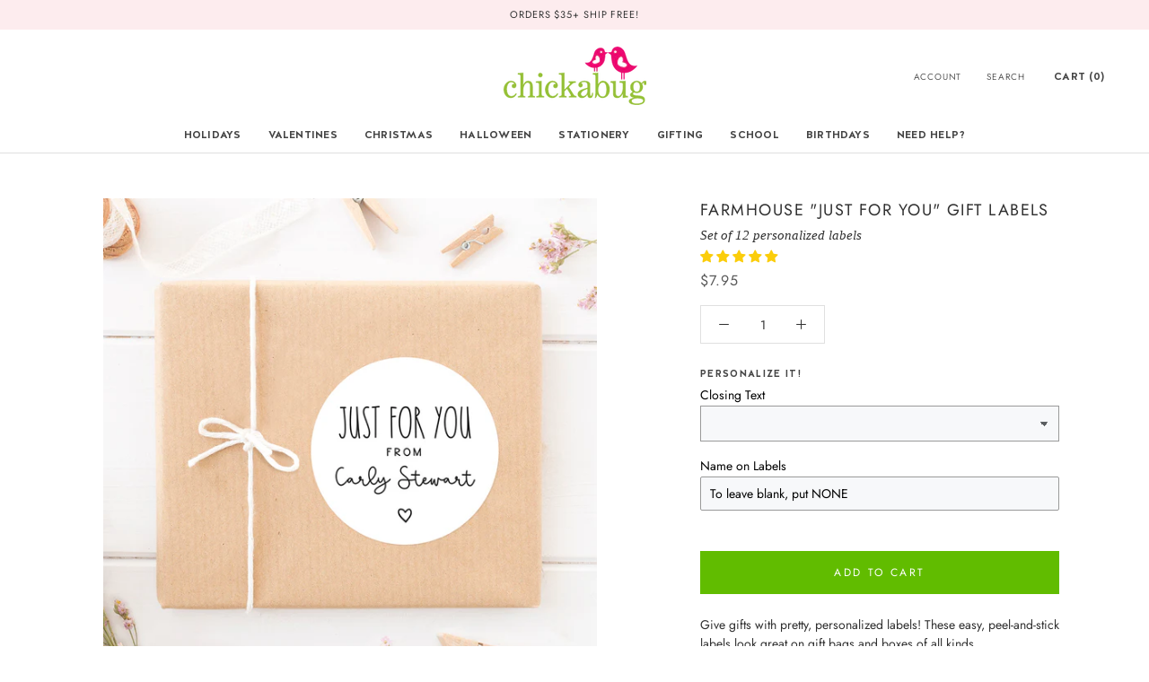

--- FILE ---
content_type: text/html; charset=utf-8
request_url: https://chickabug.com/products/farmhouse-just-for-you-gift-labels
body_size: 71746
content:
<!doctype html>

<html class="no-js" lang="en">
  <head>
    <meta charset="utf-8">
    <meta http-equiv="X-UA-Compatible" content="IE=edge,chrome=1">
    <meta
      name="viewport"
      content="width=device-width, initial-scale=1.0, height=device-height, minimum-scale=1.0, maximum-scale=1.0"
    >
    <meta name="theme-color" content="">

    <title>
      Farmhouse &quot;Just For You&quot; Personalized Gift Labels
      
      
       &ndash; Chickabug
    </title><meta name="description" content="Give gifts with pretty, personalized labels! These easy, peel-and-stick labels look great on gift bags and boxes of all kinds. Set of 12 labels Labels measure 2.5&quot; in diameter Printed on a high-quality glossy label stock"><link rel="canonical" href="https://chickabug.com/products/farmhouse-just-for-you-gift-labels"><link rel="shortcut icon" href="//chickabug.com/cdn/shop/files/icon_044d4e7e-3edb-49cb-8963-e683fcda24f6_96x.png?v=1615757340" type="image/png"><meta property="og:type" content="product">
  <meta property="og:title" content="Farmhouse &quot;Just For You&quot; Gift Labels"><meta property="og:image" content="http://chickabug.com/cdn/shop/products/ED_Rd_02_II_RaeJustForYou-1.jpg?v=1653511857">
    <meta property="og:image:secure_url" content="https://chickabug.com/cdn/shop/products/ED_Rd_02_II_RaeJustForYou-1.jpg?v=1653511857">
    <meta property="og:image:width" content="1000">
    <meta property="og:image:height" content="1000"><meta property="product:price:amount" content="7.95">
  <meta property="product:price:currency" content="USD"><meta property="og:description" content="Give gifts with pretty, personalized labels! These easy, peel-and-stick labels look great on gift bags and boxes of all kinds. Set of 12 labels Labels measure 2.5&quot; in diameter Printed on a high-quality glossy label stock"><meta property="og:url" content="https://chickabug.com/products/farmhouse-just-for-you-gift-labels">
<meta property="og:site_name" content="Chickabug"><meta name="twitter:card" content="summary"><meta name="twitter:title" content="Farmhouse &quot;Just For You&quot; Gift Labels">
  <meta name="twitter:description" content="Give gifts with pretty, personalized labels! These easy, peel-and-stick labels look great on gift bags and boxes of all kinds.

Set of 12 labels

Labels measure 2.5&quot; in diameter

Printed on a high-quality glossy label stock
">
  <meta name="twitter:image" content="https://chickabug.com/cdn/shop/products/ED_Rd_02_II_RaeJustForYou-1_600x600_crop_center.jpg?v=1653511857">
    <style>
  @font-face {
  font-family: Jost;
  font-weight: 400;
  font-style: normal;
  font-display: fallback;
  src: url("//chickabug.com/cdn/fonts/jost/jost_n4.d47a1b6347ce4a4c9f437608011273009d91f2b7.woff2") format("woff2"),
       url("//chickabug.com/cdn/fonts/jost/jost_n4.791c46290e672b3f85c3d1c651ef2efa3819eadd.woff") format("woff");
}

  @font-face {
  font-family: Jost;
  font-weight: 400;
  font-style: normal;
  font-display: fallback;
  src: url("//chickabug.com/cdn/fonts/jost/jost_n4.d47a1b6347ce4a4c9f437608011273009d91f2b7.woff2") format("woff2"),
       url("//chickabug.com/cdn/fonts/jost/jost_n4.791c46290e672b3f85c3d1c651ef2efa3819eadd.woff") format("woff");
}


  @font-face {
  font-family: Jost;
  font-weight: 700;
  font-style: normal;
  font-display: fallback;
  src: url("//chickabug.com/cdn/fonts/jost/jost_n7.921dc18c13fa0b0c94c5e2517ffe06139c3615a3.woff2") format("woff2"),
       url("//chickabug.com/cdn/fonts/jost/jost_n7.cbfc16c98c1e195f46c536e775e4e959c5f2f22b.woff") format("woff");
}

  @font-face {
  font-family: Jost;
  font-weight: 400;
  font-style: italic;
  font-display: fallback;
  src: url("//chickabug.com/cdn/fonts/jost/jost_i4.b690098389649750ada222b9763d55796c5283a5.woff2") format("woff2"),
       url("//chickabug.com/cdn/fonts/jost/jost_i4.fd766415a47e50b9e391ae7ec04e2ae25e7e28b0.woff") format("woff");
}

  @font-face {
  font-family: Jost;
  font-weight: 700;
  font-style: italic;
  font-display: fallback;
  src: url("//chickabug.com/cdn/fonts/jost/jost_i7.d8201b854e41e19d7ed9b1a31fe4fe71deea6d3f.woff2") format("woff2"),
       url("//chickabug.com/cdn/fonts/jost/jost_i7.eae515c34e26b6c853efddc3fc0c552e0de63757.woff") format("woff");
}


  :root {
    --heading-font-family : Jost, sans-serif;
    --heading-font-weight : 400;
    --heading-font-style  : normal;

    --text-font-family : Jost, sans-serif;
    --text-font-weight : 400;
    --text-font-style  : normal;

    --base-text-font-size   : 14px;
    --default-text-font-size: 14px;--background          : #ffffff;
    --background-rgb      : 255, 255, 255;
    --light-background    : #ffffff;
    --light-background-rgb: 255, 255, 255;
    --heading-color       : #303030;
    --text-color          : #303030;
    --text-color-rgb      : 48, 48, 48;
    --text-color-light    : #595959;
    --text-color-light-rgb: 89, 89, 89;
    --link-color          : #000000;
    --link-color-rgb      : 0, 0, 0;
    --border-color        : #e0e0e0;
    --border-color-rgb    : 224, 224, 224;

    --button-background    : #61bc00;
    --button-background-rgb: 97, 188, 0;
    --button-text-color    : #ffffff;

    --header-background       : #ffffff;
    --header-heading-color    : #303030;
    --header-light-text-color : #595959;
    --header-border-color     : #e0e0e0;

    --footer-background    : #ffffff;
    --footer-text-color    : #595959;
    --footer-heading-color : #303030;
    --footer-border-color  : #e6e6e6;

    --navigation-background      : #ffffff;
    --navigation-background-rgb  : 255, 255, 255;
    --navigation-text-color      : #303030;
    --navigation-text-color-light: rgba(48, 48, 48, 0.5);
    --navigation-border-color    : rgba(48, 48, 48, 0.25);

    --newsletter-popup-background     : #ffffff;
    --newsletter-popup-text-color     : #303030;
    --newsletter-popup-text-color-rgb : 48, 48, 48;

    --secondary-elements-background       : #fce7a8;
    --secondary-elements-background-rgb   : 252, 231, 168;
    --secondary-elements-text-color       : #303030;
    --secondary-elements-text-color-light : rgba(48, 48, 48, 0.5);
    --secondary-elements-border-color     : rgba(48, 48, 48, 0.25);

    --product-sale-price-color    : #f94c43;
    --product-sale-price-color-rgb: 249, 76, 67;

    /* Products */

    --horizontal-spacing-four-products-per-row: 60px;
        --horizontal-spacing-two-products-per-row : 60px;

    --vertical-spacing-four-products-per-row: 60px;
        --vertical-spacing-two-products-per-row : 75px;

    /* Animation */
    --drawer-transition-timing: cubic-bezier(0.645, 0.045, 0.355, 1);
    --header-base-height: 80px; /* We set a default for browsers that do not support CSS variables */

    /* Cursors */
    --cursor-zoom-in-svg    : url(//chickabug.com/cdn/shop/t/32/assets/cursor-zoom-in.svg?v=169337020044000511451717061670);
    --cursor-zoom-in-2x-svg : url(//chickabug.com/cdn/shop/t/32/assets/cursor-zoom-in-2x.svg?v=163885027072013793871717061670);
  }
</style>

<script>
  // IE11 does not have support for CSS variables, so we have to polyfill them
  if (!(((window || {}).CSS || {}).supports && window.CSS.supports('(--a: 0)'))) {
    const script = document.createElement('script');
    script.type = 'text/javascript';
    script.src = 'https://cdn.jsdelivr.net/npm/css-vars-ponyfill@2';
    script.onload = function() {
      cssVars({});
    };

    document.getElementsByTagName('head')[0].appendChild(script);
  }
</script>

    <script>window.performance && window.performance.mark && window.performance.mark('shopify.content_for_header.start');</script><meta name="google-site-verification" content="0u00AkLlzczZYgtOawtSdQ110R4zKoneagwSNJXTh9g">
<meta name="facebook-domain-verification" content="rf1rwmf9zbbgic8maf8fx0oqrq0bnf">
<meta id="shopify-digital-wallet" name="shopify-digital-wallet" content="/53639413938/digital_wallets/dialog">
<meta name="shopify-checkout-api-token" content="6993dc327ee33aab5b53c9f45cd6a74c">
<meta id="in-context-paypal-metadata" data-shop-id="53639413938" data-venmo-supported="false" data-environment="production" data-locale="en_US" data-paypal-v4="true" data-currency="USD">
<link rel="alternate" type="application/json+oembed" href="https://chickabug.com/products/farmhouse-just-for-you-gift-labels.oembed">
<script async="async" src="/checkouts/internal/preloads.js?locale=en-US"></script>
<link rel="preconnect" href="https://shop.app" crossorigin="anonymous">
<script async="async" src="https://shop.app/checkouts/internal/preloads.js?locale=en-US&shop_id=53639413938" crossorigin="anonymous"></script>
<script id="apple-pay-shop-capabilities" type="application/json">{"shopId":53639413938,"countryCode":"US","currencyCode":"USD","merchantCapabilities":["supports3DS"],"merchantId":"gid:\/\/shopify\/Shop\/53639413938","merchantName":"Chickabug","requiredBillingContactFields":["postalAddress","email"],"requiredShippingContactFields":["postalAddress","email"],"shippingType":"shipping","supportedNetworks":["visa","masterCard","amex","discover","elo","jcb"],"total":{"type":"pending","label":"Chickabug","amount":"1.00"},"shopifyPaymentsEnabled":true,"supportsSubscriptions":true}</script>
<script id="shopify-features" type="application/json">{"accessToken":"6993dc327ee33aab5b53c9f45cd6a74c","betas":["rich-media-storefront-analytics"],"domain":"chickabug.com","predictiveSearch":true,"shopId":53639413938,"locale":"en"}</script>
<script>var Shopify = Shopify || {};
Shopify.shop = "chickabugshop.myshopify.com";
Shopify.locale = "en";
Shopify.currency = {"active":"USD","rate":"1.0"};
Shopify.country = "US";
Shopify.theme = {"name":"Copy of Revert due to cart issue","id":142915371232,"schema_name":"Prestige","schema_version":"4.13.0","theme_store_id":855,"role":"main"};
Shopify.theme.handle = "null";
Shopify.theme.style = {"id":null,"handle":null};
Shopify.cdnHost = "chickabug.com/cdn";
Shopify.routes = Shopify.routes || {};
Shopify.routes.root = "/";</script>
<script type="module">!function(o){(o.Shopify=o.Shopify||{}).modules=!0}(window);</script>
<script>!function(o){function n(){var o=[];function n(){o.push(Array.prototype.slice.apply(arguments))}return n.q=o,n}var t=o.Shopify=o.Shopify||{};t.loadFeatures=n(),t.autoloadFeatures=n()}(window);</script>
<script>
  window.ShopifyPay = window.ShopifyPay || {};
  window.ShopifyPay.apiHost = "shop.app\/pay";
  window.ShopifyPay.redirectState = null;
</script>
<script id="shop-js-analytics" type="application/json">{"pageType":"product"}</script>
<script defer="defer" async type="module" src="//chickabug.com/cdn/shopifycloud/shop-js/modules/v2/client.init-shop-cart-sync_BT-GjEfc.en.esm.js"></script>
<script defer="defer" async type="module" src="//chickabug.com/cdn/shopifycloud/shop-js/modules/v2/chunk.common_D58fp_Oc.esm.js"></script>
<script defer="defer" async type="module" src="//chickabug.com/cdn/shopifycloud/shop-js/modules/v2/chunk.modal_xMitdFEc.esm.js"></script>
<script type="module">
  await import("//chickabug.com/cdn/shopifycloud/shop-js/modules/v2/client.init-shop-cart-sync_BT-GjEfc.en.esm.js");
await import("//chickabug.com/cdn/shopifycloud/shop-js/modules/v2/chunk.common_D58fp_Oc.esm.js");
await import("//chickabug.com/cdn/shopifycloud/shop-js/modules/v2/chunk.modal_xMitdFEc.esm.js");

  window.Shopify.SignInWithShop?.initShopCartSync?.({"fedCMEnabled":true,"windoidEnabled":true});

</script>
<script defer="defer" async type="module" src="//chickabug.com/cdn/shopifycloud/shop-js/modules/v2/client.payment-terms_Ci9AEqFq.en.esm.js"></script>
<script defer="defer" async type="module" src="//chickabug.com/cdn/shopifycloud/shop-js/modules/v2/chunk.common_D58fp_Oc.esm.js"></script>
<script defer="defer" async type="module" src="//chickabug.com/cdn/shopifycloud/shop-js/modules/v2/chunk.modal_xMitdFEc.esm.js"></script>
<script type="module">
  await import("//chickabug.com/cdn/shopifycloud/shop-js/modules/v2/client.payment-terms_Ci9AEqFq.en.esm.js");
await import("//chickabug.com/cdn/shopifycloud/shop-js/modules/v2/chunk.common_D58fp_Oc.esm.js");
await import("//chickabug.com/cdn/shopifycloud/shop-js/modules/v2/chunk.modal_xMitdFEc.esm.js");

  
</script>
<script>
  window.Shopify = window.Shopify || {};
  if (!window.Shopify.featureAssets) window.Shopify.featureAssets = {};
  window.Shopify.featureAssets['shop-js'] = {"shop-cart-sync":["modules/v2/client.shop-cart-sync_DZOKe7Ll.en.esm.js","modules/v2/chunk.common_D58fp_Oc.esm.js","modules/v2/chunk.modal_xMitdFEc.esm.js"],"init-fed-cm":["modules/v2/client.init-fed-cm_B6oLuCjv.en.esm.js","modules/v2/chunk.common_D58fp_Oc.esm.js","modules/v2/chunk.modal_xMitdFEc.esm.js"],"shop-cash-offers":["modules/v2/client.shop-cash-offers_D2sdYoxE.en.esm.js","modules/v2/chunk.common_D58fp_Oc.esm.js","modules/v2/chunk.modal_xMitdFEc.esm.js"],"shop-login-button":["modules/v2/client.shop-login-button_QeVjl5Y3.en.esm.js","modules/v2/chunk.common_D58fp_Oc.esm.js","modules/v2/chunk.modal_xMitdFEc.esm.js"],"pay-button":["modules/v2/client.pay-button_DXTOsIq6.en.esm.js","modules/v2/chunk.common_D58fp_Oc.esm.js","modules/v2/chunk.modal_xMitdFEc.esm.js"],"shop-button":["modules/v2/client.shop-button_DQZHx9pm.en.esm.js","modules/v2/chunk.common_D58fp_Oc.esm.js","modules/v2/chunk.modal_xMitdFEc.esm.js"],"avatar":["modules/v2/client.avatar_BTnouDA3.en.esm.js"],"init-windoid":["modules/v2/client.init-windoid_CR1B-cfM.en.esm.js","modules/v2/chunk.common_D58fp_Oc.esm.js","modules/v2/chunk.modal_xMitdFEc.esm.js"],"init-shop-for-new-customer-accounts":["modules/v2/client.init-shop-for-new-customer-accounts_C_vY_xzh.en.esm.js","modules/v2/client.shop-login-button_QeVjl5Y3.en.esm.js","modules/v2/chunk.common_D58fp_Oc.esm.js","modules/v2/chunk.modal_xMitdFEc.esm.js"],"init-shop-email-lookup-coordinator":["modules/v2/client.init-shop-email-lookup-coordinator_BI7n9ZSv.en.esm.js","modules/v2/chunk.common_D58fp_Oc.esm.js","modules/v2/chunk.modal_xMitdFEc.esm.js"],"init-shop-cart-sync":["modules/v2/client.init-shop-cart-sync_BT-GjEfc.en.esm.js","modules/v2/chunk.common_D58fp_Oc.esm.js","modules/v2/chunk.modal_xMitdFEc.esm.js"],"shop-toast-manager":["modules/v2/client.shop-toast-manager_DiYdP3xc.en.esm.js","modules/v2/chunk.common_D58fp_Oc.esm.js","modules/v2/chunk.modal_xMitdFEc.esm.js"],"init-customer-accounts":["modules/v2/client.init-customer-accounts_D9ZNqS-Q.en.esm.js","modules/v2/client.shop-login-button_QeVjl5Y3.en.esm.js","modules/v2/chunk.common_D58fp_Oc.esm.js","modules/v2/chunk.modal_xMitdFEc.esm.js"],"init-customer-accounts-sign-up":["modules/v2/client.init-customer-accounts-sign-up_iGw4briv.en.esm.js","modules/v2/client.shop-login-button_QeVjl5Y3.en.esm.js","modules/v2/chunk.common_D58fp_Oc.esm.js","modules/v2/chunk.modal_xMitdFEc.esm.js"],"shop-follow-button":["modules/v2/client.shop-follow-button_CqMgW2wH.en.esm.js","modules/v2/chunk.common_D58fp_Oc.esm.js","modules/v2/chunk.modal_xMitdFEc.esm.js"],"checkout-modal":["modules/v2/client.checkout-modal_xHeaAweL.en.esm.js","modules/v2/chunk.common_D58fp_Oc.esm.js","modules/v2/chunk.modal_xMitdFEc.esm.js"],"shop-login":["modules/v2/client.shop-login_D91U-Q7h.en.esm.js","modules/v2/chunk.common_D58fp_Oc.esm.js","modules/v2/chunk.modal_xMitdFEc.esm.js"],"lead-capture":["modules/v2/client.lead-capture_BJmE1dJe.en.esm.js","modules/v2/chunk.common_D58fp_Oc.esm.js","modules/v2/chunk.modal_xMitdFEc.esm.js"],"payment-terms":["modules/v2/client.payment-terms_Ci9AEqFq.en.esm.js","modules/v2/chunk.common_D58fp_Oc.esm.js","modules/v2/chunk.modal_xMitdFEc.esm.js"]};
</script>
<script>(function() {
  var isLoaded = false;
  function asyncLoad() {
    if (isLoaded) return;
    isLoaded = true;
    var urls = ["https:\/\/instafeed.nfcube.com\/cdn\/7eb906f106548e4fae9a546e42ddc2a9.js?shop=chickabugshop.myshopify.com","https:\/\/cdn.attn.tv\/chickabug\/dtag.js?shop=chickabugshop.myshopify.com","https:\/\/embed.tawk.to\/widget-script\/62b071d2b0d10b6f3e7845f3\/1g60jp77a.js?shop=chickabugshop.myshopify.com","https:\/\/cdn.shopify.com\/s\/files\/1\/0536\/3941\/3938\/t\/26\/assets\/globo.options.init.js?v=1693161451\u0026shop=chickabugshop.myshopify.com","https:\/\/static2.rapidsearch.dev\/resultpage.js?shop=chickabugshop.myshopify.com"];
    for (var i = 0; i < urls.length; i++) {
      var s = document.createElement('script');
      s.type = 'text/javascript';
      s.async = true;
      s.src = urls[i];
      var x = document.getElementsByTagName('script')[0];
      x.parentNode.insertBefore(s, x);
    }
  };
  if(window.attachEvent) {
    window.attachEvent('onload', asyncLoad);
  } else {
    window.addEventListener('load', asyncLoad, false);
  }
})();</script>
<script id="__st">var __st={"a":53639413938,"offset":-18000,"reqid":"d71641b8-348a-42ad-8255-1379a24bdc72-1769074601","pageurl":"chickabug.com\/products\/farmhouse-just-for-you-gift-labels","u":"dec28e217597","p":"product","rtyp":"product","rid":7688529215712};</script>
<script>window.ShopifyPaypalV4VisibilityTracking = true;</script>
<script id="captcha-bootstrap">!function(){'use strict';const t='contact',e='account',n='new_comment',o=[[t,t],['blogs',n],['comments',n],[t,'customer']],c=[[e,'customer_login'],[e,'guest_login'],[e,'recover_customer_password'],[e,'create_customer']],r=t=>t.map((([t,e])=>`form[action*='/${t}']:not([data-nocaptcha='true']) input[name='form_type'][value='${e}']`)).join(','),a=t=>()=>t?[...document.querySelectorAll(t)].map((t=>t.form)):[];function s(){const t=[...o],e=r(t);return a(e)}const i='password',u='form_key',d=['recaptcha-v3-token','g-recaptcha-response','h-captcha-response',i],f=()=>{try{return window.sessionStorage}catch{return}},m='__shopify_v',_=t=>t.elements[u];function p(t,e,n=!1){try{const o=window.sessionStorage,c=JSON.parse(o.getItem(e)),{data:r}=function(t){const{data:e,action:n}=t;return t[m]||n?{data:e,action:n}:{data:t,action:n}}(c);for(const[e,n]of Object.entries(r))t.elements[e]&&(t.elements[e].value=n);n&&o.removeItem(e)}catch(o){console.error('form repopulation failed',{error:o})}}const l='form_type',E='cptcha';function T(t){t.dataset[E]=!0}const w=window,h=w.document,L='Shopify',v='ce_forms',y='captcha';let A=!1;((t,e)=>{const n=(g='f06e6c50-85a8-45c8-87d0-21a2b65856fe',I='https://cdn.shopify.com/shopifycloud/storefront-forms-hcaptcha/ce_storefront_forms_captcha_hcaptcha.v1.5.2.iife.js',D={infoText:'Protected by hCaptcha',privacyText:'Privacy',termsText:'Terms'},(t,e,n)=>{const o=w[L][v],c=o.bindForm;if(c)return c(t,g,e,D).then(n);var r;o.q.push([[t,g,e,D],n]),r=I,A||(h.body.append(Object.assign(h.createElement('script'),{id:'captcha-provider',async:!0,src:r})),A=!0)});var g,I,D;w[L]=w[L]||{},w[L][v]=w[L][v]||{},w[L][v].q=[],w[L][y]=w[L][y]||{},w[L][y].protect=function(t,e){n(t,void 0,e),T(t)},Object.freeze(w[L][y]),function(t,e,n,w,h,L){const[v,y,A,g]=function(t,e,n){const i=e?o:[],u=t?c:[],d=[...i,...u],f=r(d),m=r(i),_=r(d.filter((([t,e])=>n.includes(e))));return[a(f),a(m),a(_),s()]}(w,h,L),I=t=>{const e=t.target;return e instanceof HTMLFormElement?e:e&&e.form},D=t=>v().includes(t);t.addEventListener('submit',(t=>{const e=I(t);if(!e)return;const n=D(e)&&!e.dataset.hcaptchaBound&&!e.dataset.recaptchaBound,o=_(e),c=g().includes(e)&&(!o||!o.value);(n||c)&&t.preventDefault(),c&&!n&&(function(t){try{if(!f())return;!function(t){const e=f();if(!e)return;const n=_(t);if(!n)return;const o=n.value;o&&e.removeItem(o)}(t);const e=Array.from(Array(32),(()=>Math.random().toString(36)[2])).join('');!function(t,e){_(t)||t.append(Object.assign(document.createElement('input'),{type:'hidden',name:u})),t.elements[u].value=e}(t,e),function(t,e){const n=f();if(!n)return;const o=[...t.querySelectorAll(`input[type='${i}']`)].map((({name:t})=>t)),c=[...d,...o],r={};for(const[a,s]of new FormData(t).entries())c.includes(a)||(r[a]=s);n.setItem(e,JSON.stringify({[m]:1,action:t.action,data:r}))}(t,e)}catch(e){console.error('failed to persist form',e)}}(e),e.submit())}));const S=(t,e)=>{t&&!t.dataset[E]&&(n(t,e.some((e=>e===t))),T(t))};for(const o of['focusin','change'])t.addEventListener(o,(t=>{const e=I(t);D(e)&&S(e,y())}));const B=e.get('form_key'),M=e.get(l),P=B&&M;t.addEventListener('DOMContentLoaded',(()=>{const t=y();if(P)for(const e of t)e.elements[l].value===M&&p(e,B);[...new Set([...A(),...v().filter((t=>'true'===t.dataset.shopifyCaptcha))])].forEach((e=>S(e,t)))}))}(h,new URLSearchParams(w.location.search),n,t,e,['guest_login'])})(!0,!0)}();</script>
<script integrity="sha256-4kQ18oKyAcykRKYeNunJcIwy7WH5gtpwJnB7kiuLZ1E=" data-source-attribution="shopify.loadfeatures" defer="defer" src="//chickabug.com/cdn/shopifycloud/storefront/assets/storefront/load_feature-a0a9edcb.js" crossorigin="anonymous"></script>
<script crossorigin="anonymous" defer="defer" src="//chickabug.com/cdn/shopifycloud/storefront/assets/shopify_pay/storefront-65b4c6d7.js?v=20250812"></script>
<script data-source-attribution="shopify.dynamic_checkout.dynamic.init">var Shopify=Shopify||{};Shopify.PaymentButton=Shopify.PaymentButton||{isStorefrontPortableWallets:!0,init:function(){window.Shopify.PaymentButton.init=function(){};var t=document.createElement("script");t.src="https://chickabug.com/cdn/shopifycloud/portable-wallets/latest/portable-wallets.en.js",t.type="module",document.head.appendChild(t)}};
</script>
<script data-source-attribution="shopify.dynamic_checkout.buyer_consent">
  function portableWalletsHideBuyerConsent(e){var t=document.getElementById("shopify-buyer-consent"),n=document.getElementById("shopify-subscription-policy-button");t&&n&&(t.classList.add("hidden"),t.setAttribute("aria-hidden","true"),n.removeEventListener("click",e))}function portableWalletsShowBuyerConsent(e){var t=document.getElementById("shopify-buyer-consent"),n=document.getElementById("shopify-subscription-policy-button");t&&n&&(t.classList.remove("hidden"),t.removeAttribute("aria-hidden"),n.addEventListener("click",e))}window.Shopify?.PaymentButton&&(window.Shopify.PaymentButton.hideBuyerConsent=portableWalletsHideBuyerConsent,window.Shopify.PaymentButton.showBuyerConsent=portableWalletsShowBuyerConsent);
</script>
<script data-source-attribution="shopify.dynamic_checkout.cart.bootstrap">document.addEventListener("DOMContentLoaded",(function(){function t(){return document.querySelector("shopify-accelerated-checkout-cart, shopify-accelerated-checkout")}if(t())Shopify.PaymentButton.init();else{new MutationObserver((function(e,n){t()&&(Shopify.PaymentButton.init(),n.disconnect())})).observe(document.body,{childList:!0,subtree:!0})}}));
</script>
<link id="shopify-accelerated-checkout-styles" rel="stylesheet" media="screen" href="https://chickabug.com/cdn/shopifycloud/portable-wallets/latest/accelerated-checkout-backwards-compat.css" crossorigin="anonymous">
<style id="shopify-accelerated-checkout-cart">
        #shopify-buyer-consent {
  margin-top: 1em;
  display: inline-block;
  width: 100%;
}

#shopify-buyer-consent.hidden {
  display: none;
}

#shopify-subscription-policy-button {
  background: none;
  border: none;
  padding: 0;
  text-decoration: underline;
  font-size: inherit;
  cursor: pointer;
}

#shopify-subscription-policy-button::before {
  box-shadow: none;
}

      </style>

<script>window.performance && window.performance.mark && window.performance.mark('shopify.content_for_header.end');</script>

    <link rel="stylesheet" href="//chickabug.com/cdn/shop/t/32/assets/theme.css?v=654426944766128211763819312">

    <script>// This allows to expose several variables to the global scope, to be used in scripts
      window.theme = {
        pageType: "product",
        moneyFormat: "${{amount}}",
        moneyWithCurrencyFormat: "${{amount}}",
        productImageSize: "natural",
        searchMode: "product",
        showPageTransition: false,
        showElementStaggering: false,
        showImageZooming: true
      };

      window.routes = {
        rootUrl: "\/",
        rootUrlWithoutSlash: '',
        cartUrl: "\/cart",
        cartAddUrl: "\/cart\/add",
        cartChangeUrl: "\/cart\/change",
        searchUrl: "\/search",
        productRecommendationsUrl: "\/recommendations\/products"
      };

      window.languages = {
        cartAddNote: "Add Order Note",
        cartEditNote: "Edit Order Note",
        productImageLoadingError: "This image could not be loaded. Please try to reload the page.",
        productFormAddToCart: "Add to cart",
        productFormUnavailable: "Unavailable",
        productFormSoldOut: "Sold Out",
        shippingEstimatorOneResult: "1 option available:",
        shippingEstimatorMoreResults: "{{count}} options available:",
        shippingEstimatorNoResults: "No shipping could be found"
      };

      window.lazySizesConfig = {
        loadHidden: false,
        hFac: 0.5,
        expFactor: 2,
        ricTimeout: 150,
        lazyClass: 'Image--lazyLoad',
        loadingClass: 'Image--lazyLoading',
        loadedClass: 'Image--lazyLoaded'
      };

      document.documentElement.className = document.documentElement.className.replace('no-js', 'js');
      document.documentElement.style.setProperty('--window-height', window.innerHeight + 'px');

      // We do a quick detection of some features (we could use Modernizr but for so little...)
      (function() {
        document.documentElement.className += ((window.CSS && window.CSS.supports('(position: sticky) or (position: -webkit-sticky)')) ? ' supports-sticky' : ' no-supports-sticky');
        document.documentElement.className += (window.matchMedia('(-moz-touch-enabled: 1), (hover: none)')).matches ? ' no-supports-hover' : ' supports-hover';
      }());
    </script>

    <script src="//chickabug.com/cdn/shop/t/32/assets/lazysizes.min.js?v=174358363404432586981717061670" async></script><script
      src="https://polyfill-fastly.net/v3/polyfill.min.js?unknown=polyfill&features=fetch,Element.prototype.closest,Element.prototype.remove,Element.prototype.classList,Array.prototype.includes,Array.prototype.fill,Object.assign,CustomEvent,IntersectionObserver,IntersectionObserverEntry,URL"
      defer
    ></script>
    <script src="//chickabug.com/cdn/shop/t/32/assets/libs.min.js?v=26178543184394469741717061670" defer></script>
    <script src="//chickabug.com/cdn/shop/t/32/assets/theme.min.js?v=179561854286727846671717061670" defer></script>
    <script src="//chickabug.com/cdn/shop/t/32/assets/custom.js?v=183944157590872491501717061670" defer></script>

    <script>
      (function () {
        window.onpageshow = function() {
          if (window.theme.showPageTransition) {
            var pageTransition = document.querySelector('.PageTransition');

            if (pageTransition) {
              pageTransition.style.visibility = 'visible';
              pageTransition.style.opacity = '0';
            }
          }

          // When the page is loaded from the cache, we have to reload the cart content
          document.documentElement.dispatchEvent(new CustomEvent('cart:refresh', {
            bubbles: true
          }));
        };
      })();
    </script>

    
  <script type="application/ld+json">
  {
    "@context": "http://schema.org",
    "@type": "Product",
  "@id": "https:\/\/chickabug.com\/products\/farmhouse-just-for-you-gift-labels#product",
    "offers": [{
          "@type": "Offer",
          "name": "Default Title",
          "availability":"https://schema.org/InStock",
          "price": 7.95,
          "priceCurrency": "USD",
          "priceValidUntil": "2026-02-01","sku": "ED_Rd_02_II_RaeJustForYou","url": "/products/farmhouse-just-for-you-gift-labels?variant=42898627428576"
        }
],
    "brand": {
      "name": "Chickabug"
    },
    "name": "Farmhouse \"Just For You\" Gift Labels",
    "description": "Give gifts with pretty, personalized labels! These easy, peel-and-stick labels look great on gift bags and boxes of all kinds.\n\nSet of 12 labels\n\nLabels measure 2.5\" in diameter\n\nPrinted on a high-quality glossy label stock\n",
    "category": "",
    "url": "/products/farmhouse-just-for-you-gift-labels",
    "sku": "ED_Rd_02_II_RaeJustForYou",
    "image": {
      "@type": "ImageObject",
      "url": "https://chickabug.com/cdn/shop/products/ED_Rd_02_II_RaeJustForYou-1_1024x.jpg?v=1653511857",
      "image": "https://chickabug.com/cdn/shop/products/ED_Rd_02_II_RaeJustForYou-1_1024x.jpg?v=1653511857",
      "name": "Farmhouse \"Just For You\" Gift Labels",
      "width": "1024",
      "height": "1024"
    }
  }
  </script>



  <script type="application/ld+json">
  {
    "@context": "http://schema.org",
    "@type": "BreadcrumbList",
  "itemListElement": [{
      "@type": "ListItem",
      "position": 1,
      "name": "Translation missing: en.general.breadcrumb.home",
      "item": "https://chickabug.com"
    },{
          "@type": "ListItem",
          "position": 2,
          "name": "Farmhouse \"Just For You\" Gift Labels",
          "item": "https://chickabug.com/products/farmhouse-just-for-you-gift-labels"
        }]
  }
  </script>


    <meta name="facebook-domain-verification" content="rf1rwmf9zbbgic8maf8fx0oqrq0bnf">

    <!-- Facebook Pixel Code -->
    <script>
      !function(f,b,e,v,n,t,s)
      {if(f.fbq)return;n=f.fbq=function(){n.callMethod?
      n.callMethod.apply(n,arguments):n.queue.push(arguments)};
      if(!f._fbq)f._fbq=n;n.push=n;n.loaded=!0;n.version='2.0';
      n.queue=[];t=b.createElement(e);t.async=!0;
      t.src=v;s=b.getElementsByTagName(e)[0];
      s.parentNode.insertBefore(t,s)}(window, document,'script',
      'https://connect.facebook.net/en_US/fbevents.js');
      fbq('init', '541351507114369');
      fbq('track', 'PageView');
    </script>
    <noscript
      ><img
        height="1"
        width="1"
        style="display:none"
        src="https://www.facebook.com/tr?id=541351507114369&ev=PageView&noscript=1"
    ></noscript>
    <!-- End Facebook Pixel Code -->

    <!-- Spicegems Product Addon Code -->
    <script
      type="text/javascript"
      src="https://spa.spicegems.com/js/src/latest/chickabugshop.myshopify.com/scriptTag.js?shop=chickabugshop.myshopify.com"
      async
    ></script>

    <!-- Google Verification -->
    <meta name="google-site-verification" content="CwlR4GEedA9_uwgeoqFpk_CpeIJ-hf5mvaDQAAO8mRU">

    
<!-- Start of Judge.me Core -->
<link rel="dns-prefetch" href="https://cdn.judge.me/">
<script data-cfasync='false' class='jdgm-settings-script'>window.jdgmSettings={"pagination":5,"disable_web_reviews":false,"badge_no_review_text":"No reviews","badge_n_reviews_text":"{{ n }} review/reviews","badge_star_color":"#fbcd0a","hide_badge_preview_if_no_reviews":true,"badge_hide_text":false,"enforce_center_preview_badge":false,"widget_title":"Customer Reviews","widget_open_form_text":"Write a review","widget_close_form_text":"Cancel review","widget_refresh_page_text":"Refresh page","widget_summary_text":"Based on {{ number_of_reviews }} review/reviews","widget_no_review_text":"Be the first to write a review","widget_name_field_text":"Display name","widget_verified_name_field_text":"Verified Name (public)","widget_name_placeholder_text":"Display name","widget_required_field_error_text":"This field is required.","widget_email_field_text":"Email address","widget_verified_email_field_text":"Verified Email (private, can not be edited)","widget_email_placeholder_text":"Your email address","widget_email_field_error_text":"Please enter a valid email address.","widget_rating_field_text":"Rating","widget_review_title_field_text":"Review Title (optional)","widget_review_title_placeholder_text":"Give your review a title","widget_review_body_field_text":"Review content","widget_review_body_placeholder_text":"Start writing here...","widget_pictures_field_text":"Picture/Video (optional)","widget_submit_review_text":"Submit Review","widget_submit_verified_review_text":"Submit Verified Review","widget_submit_success_msg_with_auto_publish":"Thank you! We truly appreciate your feedback!","widget_submit_success_msg_no_auto_publish":"Thank you! We truly appreciate your feedback!","widget_show_default_reviews_out_of_total_text":"Showing {{ n_reviews_shown }} out of {{ n_reviews }} reviews.","widget_show_all_link_text":"Show all","widget_show_less_link_text":"Show less","widget_author_said_text":"{{ reviewer_name }} said:","widget_days_text":"{{ n }} days ago","widget_weeks_text":"{{ n }} week/weeks ago","widget_months_text":"{{ n }} month/months ago","widget_years_text":"{{ n }} year/years ago","widget_yesterday_text":"Yesterday","widget_today_text":"Today","widget_replied_text":"Heather from Chickabug replied:","widget_read_more_text":"Read more","widget_reviewer_name_as_initial":"","widget_rating_filter_color":"","widget_rating_filter_see_all_text":"See all reviews","widget_sorting_most_recent_text":"Most Recent","widget_sorting_highest_rating_text":"Highest Rating","widget_sorting_lowest_rating_text":"Lowest Rating","widget_sorting_with_pictures_text":"Only Pictures","widget_sorting_most_helpful_text":"Most Helpful","widget_open_question_form_text":"Ask a question","widget_reviews_subtab_text":"Reviews","widget_questions_subtab_text":"Questions","widget_question_label_text":"Question","widget_answer_label_text":"Answer","widget_question_placeholder_text":"Write your question here","widget_submit_question_text":"Submit Question","widget_question_submit_success_text":"Thank you for your question! We will notify you once it gets answered.","widget_star_color":"#fbcd0a","verified_badge_text":"Verified","verified_badge_bg_color":"","verified_badge_text_color":"","verified_badge_placement":"removed","widget_review_max_height":"","widget_hide_border":false,"widget_social_share":false,"widget_thumb":false,"widget_review_location_show":false,"widget_location_format":"country_iso_code","all_reviews_include_out_of_store_products":true,"all_reviews_out_of_store_text":"(out of store)","all_reviews_pagination":100,"all_reviews_product_name_prefix_text":"about","enable_review_pictures":true,"enable_question_anwser":false,"widget_theme":"leex","review_date_format":"mm/dd/yy","default_sort_method":"most-recent","widget_product_reviews_subtab_text":"Product Reviews","widget_shop_reviews_subtab_text":"Shop Reviews","widget_other_products_reviews_text":"Reviews for other products","widget_store_reviews_subtab_text":"Store reviews","widget_no_store_reviews_text":"This store hasn't received any reviews yet","widget_web_restriction_product_reviews_text":"This product hasn't received any reviews yet","widget_no_items_text":"No items found","widget_show_more_text":"Show more","widget_write_a_store_review_text":"Write a Store Review","widget_other_languages_heading":"Reviews in Other Languages","widget_translate_review_text":"Translate review to {{ language }}","widget_translating_review_text":"Translating...","widget_show_original_translation_text":"Show original ({{ language }})","widget_translate_review_failed_text":"Review couldn't be translated.","widget_translate_review_retry_text":"Retry","widget_translate_review_try_again_later_text":"Try again later","show_product_url_for_grouped_product":false,"widget_sorting_pictures_first_text":"Pictures First","show_pictures_on_all_rev_page_mobile":false,"show_pictures_on_all_rev_page_desktop":false,"floating_tab_hide_mobile_install_preference":false,"floating_tab_button_name":"★ Reviews","floating_tab_title":"Let customers speak for us","floating_tab_button_color":"","floating_tab_button_background_color":"","floating_tab_url":"","floating_tab_url_enabled":false,"floating_tab_tab_style":"text","all_reviews_text_badge_text":"Customers rate us {{ shop.metafields.judgeme.all_reviews_rating | round: 1 }}/5 based on {{ shop.metafields.judgeme.all_reviews_count }} reviews.","all_reviews_text_badge_text_branded_style":"{{ shop.metafields.judgeme.all_reviews_rating | round: 1 }} out of 5 stars based on {{ shop.metafields.judgeme.all_reviews_count }} reviews","is_all_reviews_text_badge_a_link":false,"show_stars_for_all_reviews_text_badge":false,"all_reviews_text_badge_url":"","all_reviews_text_style":"text","all_reviews_text_color_style":"judgeme_brand_color","all_reviews_text_color":"#108474","all_reviews_text_show_jm_brand":true,"featured_carousel_show_header":false,"featured_carousel_title":"More feedback from our wonderful customers","testimonials_carousel_title":"Customers are saying","videos_carousel_title":"Real customer stories","cards_carousel_title":"Customers are saying","featured_carousel_count_text":"from {{ n }} reviews","featured_carousel_add_link_to_all_reviews_page":false,"featured_carousel_url":"","featured_carousel_show_images":true,"featured_carousel_autoslide_interval":0,"featured_carousel_arrows_on_the_sides":false,"featured_carousel_height":170,"featured_carousel_width":90,"featured_carousel_image_size":0,"featured_carousel_image_height":250,"featured_carousel_arrow_color":"#eeeeee","verified_count_badge_style":"vintage","verified_count_badge_orientation":"horizontal","verified_count_badge_color_style":"judgeme_brand_color","verified_count_badge_color":"#108474","is_verified_count_badge_a_link":false,"verified_count_badge_url":"","verified_count_badge_show_jm_brand":true,"widget_rating_preset_default":5,"widget_first_sub_tab":"product-reviews","widget_show_histogram":false,"widget_histogram_use_custom_color":false,"widget_pagination_use_custom_color":false,"widget_star_use_custom_color":true,"widget_verified_badge_use_custom_color":false,"widget_write_review_use_custom_color":false,"picture_reminder_submit_button":"Upload Pictures","enable_review_videos":true,"mute_video_by_default":true,"widget_sorting_videos_first_text":"Videos First","widget_review_pending_text":"Pending","featured_carousel_items_for_large_screen":4,"social_share_options_order":"Facebook,Twitter","remove_microdata_snippet":true,"disable_json_ld":false,"enable_json_ld_products":false,"preview_badge_show_question_text":false,"preview_badge_no_question_text":"No questions","preview_badge_n_question_text":"{{ number_of_questions }} question/questions","qa_badge_show_icon":false,"qa_badge_position":"same-row","remove_judgeme_branding":false,"widget_add_search_bar":false,"widget_search_bar_placeholder":"Search","widget_sorting_verified_only_text":"Verified only","featured_carousel_theme":"aligned","featured_carousel_show_rating":true,"featured_carousel_show_title":false,"featured_carousel_show_body":true,"featured_carousel_show_date":false,"featured_carousel_show_reviewer":true,"featured_carousel_show_product":false,"featured_carousel_header_background_color":"#108474","featured_carousel_header_text_color":"#ffffff","featured_carousel_name_product_separator":"reviewed","featured_carousel_full_star_background":"#d5d5d5","featured_carousel_empty_star_background":"#dadada","featured_carousel_vertical_theme_background":"#f9fafb","featured_carousel_verified_badge_enable":false,"featured_carousel_verified_badge_color":"#108474","featured_carousel_border_style":"round","featured_carousel_review_line_length_limit":3,"featured_carousel_more_reviews_button_text":"Read more reviews","featured_carousel_view_product_button_text":"View product","all_reviews_page_load_reviews_on":"scroll","all_reviews_page_load_more_text":"Load More Reviews","disable_fb_tab_reviews":false,"enable_ajax_cdn_cache":false,"widget_public_name_text":"displayed publicly like","default_reviewer_name":"John Smith","default_reviewer_name_has_non_latin":true,"widget_reviewer_anonymous":"Anonymous","medals_widget_title":"Judge.me Review Medals","medals_widget_background_color":"#f9fafb","medals_widget_position":"footer_all_pages","medals_widget_border_color":"#f9fafb","medals_widget_verified_text_position":"left","medals_widget_use_monochromatic_version":false,"medals_widget_elements_color":"#108474","show_reviewer_avatar":false,"widget_invalid_yt_video_url_error_text":"Not a YouTube video URL","widget_max_length_field_error_text":"Please enter no more than {0} characters.","widget_show_country_flag":false,"widget_show_collected_via_shop_app":true,"widget_verified_by_shop_badge_style":"light","widget_verified_by_shop_text":"Verified by Shop","widget_show_photo_gallery":false,"widget_load_with_code_splitting":true,"widget_ugc_install_preference":false,"widget_ugc_title":"Made by us, Shared by you","widget_ugc_subtitle":"Tag us to see your picture featured in our page","widget_ugc_arrows_color":"#ffffff","widget_ugc_primary_button_text":"Buy Now","widget_ugc_primary_button_background_color":"#108474","widget_ugc_primary_button_text_color":"#ffffff","widget_ugc_primary_button_border_width":"0","widget_ugc_primary_button_border_style":"none","widget_ugc_primary_button_border_color":"#108474","widget_ugc_primary_button_border_radius":"25","widget_ugc_secondary_button_text":"Load More","widget_ugc_secondary_button_background_color":"#ffffff","widget_ugc_secondary_button_text_color":"#108474","widget_ugc_secondary_button_border_width":"2","widget_ugc_secondary_button_border_style":"solid","widget_ugc_secondary_button_border_color":"#108474","widget_ugc_secondary_button_border_radius":"25","widget_ugc_reviews_button_text":"View Reviews","widget_ugc_reviews_button_background_color":"#ffffff","widget_ugc_reviews_button_text_color":"#108474","widget_ugc_reviews_button_border_width":"2","widget_ugc_reviews_button_border_style":"solid","widget_ugc_reviews_button_border_color":"#108474","widget_ugc_reviews_button_border_radius":"25","widget_ugc_reviews_button_link_to":"judgeme-reviews-page","widget_ugc_show_post_date":true,"widget_ugc_max_width":"800","widget_rating_metafield_value_type":true,"widget_primary_color":"#108474","widget_enable_secondary_color":false,"widget_secondary_color":"#edf5f5","widget_summary_average_rating_text":"{{ average_rating }} out of 5","widget_media_grid_title":"Customer photos \u0026 videos","widget_media_grid_see_more_text":"See more","widget_round_style":false,"widget_show_product_medals":true,"widget_verified_by_judgeme_text":"Verified by Judge.me","widget_show_store_medals":true,"widget_verified_by_judgeme_text_in_store_medals":"Verified by Judge.me","widget_media_field_exceed_quantity_message":"Sorry, we can only accept {{ max_media }} for one review.","widget_media_field_exceed_limit_message":"{{ file_name }} is too large, please select a {{ media_type }} less than {{ size_limit }}MB.","widget_review_submitted_text":"Review Submitted!","widget_question_submitted_text":"Question Submitted!","widget_close_form_text_question":"Cancel","widget_write_your_answer_here_text":"Write your answer here","widget_enabled_branded_link":true,"widget_show_collected_by_judgeme":true,"widget_reviewer_name_color":"","widget_write_review_text_color":"","widget_write_review_bg_color":"","widget_collected_by_judgeme_text":"collected by Judge.me","widget_pagination_type":"standard","widget_load_more_text":"Load More","widget_load_more_color":"#108474","widget_full_review_text":"Full Review","widget_read_more_reviews_text":"Read More Reviews","widget_read_questions_text":"Read Questions","widget_questions_and_answers_text":"Questions \u0026 Answers","widget_verified_by_text":"Verified by","widget_verified_text":"Verified","widget_number_of_reviews_text":"{{ number_of_reviews }} reviews","widget_back_button_text":"Back","widget_next_button_text":"Next","widget_custom_forms_filter_button":"Filters","custom_forms_style":"vertical","widget_show_review_information":false,"how_reviews_are_collected":"How reviews are collected?","widget_show_review_keywords":false,"widget_gdpr_statement":"How we use your data: We'll only contact you about the review you left, and only if necessary. By submitting your review, you agree to Judge.me's \u003ca href='https://judge.me/terms' target='_blank' rel='nofollow noopener'\u003eterms\u003c/a\u003e, \u003ca href='https://judge.me/privacy' target='_blank' rel='nofollow noopener'\u003eprivacy\u003c/a\u003e and \u003ca href='https://judge.me/content-policy' target='_blank' rel='nofollow noopener'\u003econtent\u003c/a\u003e policies.","widget_multilingual_sorting_enabled":false,"widget_translate_review_content_enabled":false,"widget_translate_review_content_method":"manual","popup_widget_review_selection":"automatically_with_pictures","popup_widget_round_border_style":true,"popup_widget_show_title":true,"popup_widget_show_body":true,"popup_widget_show_reviewer":false,"popup_widget_show_product":true,"popup_widget_show_pictures":true,"popup_widget_use_review_picture":true,"popup_widget_show_on_home_page":true,"popup_widget_show_on_product_page":true,"popup_widget_show_on_collection_page":true,"popup_widget_show_on_cart_page":true,"popup_widget_position":"bottom_left","popup_widget_first_review_delay":5,"popup_widget_duration":5,"popup_widget_interval":5,"popup_widget_review_count":5,"popup_widget_hide_on_mobile":true,"review_snippet_widget_round_border_style":true,"review_snippet_widget_card_color":"#FFFFFF","review_snippet_widget_slider_arrows_background_color":"#FFFFFF","review_snippet_widget_slider_arrows_color":"#000000","review_snippet_widget_star_color":"#108474","show_product_variant":false,"all_reviews_product_variant_label_text":"Variant: ","widget_show_verified_branding":false,"widget_ai_summary_title":"Customers say","widget_ai_summary_disclaimer":"AI-powered review summary based on recent customer reviews","widget_show_ai_summary":false,"widget_show_ai_summary_bg":false,"widget_show_review_title_input":true,"redirect_reviewers_invited_via_email":"review_widget","request_store_review_after_product_review":false,"request_review_other_products_in_order":false,"review_form_color_scheme":"default","review_form_corner_style":"square","review_form_star_color":{},"review_form_text_color":"#333333","review_form_background_color":"#ffffff","review_form_field_background_color":"#fafafa","review_form_button_color":{},"review_form_button_text_color":"#ffffff","review_form_modal_overlay_color":"#000000","review_content_screen_title_text":"How would you rate this product?","review_content_introduction_text":"We would love it if you would share a bit about your experience.","store_review_form_title_text":"How would you rate this store?","store_review_form_introduction_text":"We would love it if you would share a bit about your experience.","show_review_guidance_text":true,"one_star_review_guidance_text":"Poor","five_star_review_guidance_text":"Great","customer_information_screen_title_text":"About you","customer_information_introduction_text":"Please tell us more about you.","custom_questions_screen_title_text":"Your experience in more detail","custom_questions_introduction_text":"Here are a few questions to help us understand more about your experience.","review_submitted_screen_title_text":"Thanks for your review!","review_submitted_screen_thank_you_text":"We are processing it and it will appear on the store soon.","review_submitted_screen_email_verification_text":"Please confirm your email by clicking the link we just sent you. This helps us keep reviews authentic.","review_submitted_request_store_review_text":"Would you like to share your experience of shopping with us?","review_submitted_review_other_products_text":"Would you like to review these products?","store_review_screen_title_text":"Would you like to share your experience of shopping with us?","store_review_introduction_text":"We value your feedback and use it to improve. Please share any thoughts or suggestions you have.","reviewer_media_screen_title_picture_text":"Share a picture","reviewer_media_introduction_picture_text":"Upload a photo to support your review.","reviewer_media_screen_title_video_text":"Share a video","reviewer_media_introduction_video_text":"Upload a video to support your review.","reviewer_media_screen_title_picture_or_video_text":"Share a picture or video","reviewer_media_introduction_picture_or_video_text":"Upload a photo or video to support your review.","reviewer_media_youtube_url_text":"Paste your Youtube URL here","advanced_settings_next_step_button_text":"Next","advanced_settings_close_review_button_text":"Close","modal_write_review_flow":false,"write_review_flow_required_text":"Required","write_review_flow_privacy_message_text":"We respect your privacy.","write_review_flow_anonymous_text":"Post review as anonymous","write_review_flow_visibility_text":"This won't be visible to other customers.","write_review_flow_multiple_selection_help_text":"Select as many as you like","write_review_flow_single_selection_help_text":"Select one option","write_review_flow_required_field_error_text":"This field is required","write_review_flow_invalid_email_error_text":"Please enter a valid email address","write_review_flow_max_length_error_text":"Max. {{ max_length }} characters.","write_review_flow_media_upload_text":"\u003cb\u003eClick to upload\u003c/b\u003e or drag and drop","write_review_flow_gdpr_statement":"We'll only contact you about your review if necessary. By submitting your review, you agree to our \u003ca href='https://judge.me/terms' target='_blank' rel='nofollow noopener'\u003eterms and conditions\u003c/a\u003e and \u003ca href='https://judge.me/privacy' target='_blank' rel='nofollow noopener'\u003eprivacy policy\u003c/a\u003e.","rating_only_reviews_enabled":false,"show_negative_reviews_help_screen":false,"new_review_flow_help_screen_rating_threshold":3,"negative_review_resolution_screen_title_text":"Tell us more","negative_review_resolution_text":"Your experience matters to us. If there were issues with your purchase, we're here to help. Feel free to reach out to us, we'd love the opportunity to make things right.","negative_review_resolution_button_text":"Contact us","negative_review_resolution_proceed_with_review_text":"Leave a review","negative_review_resolution_subject":"Issue with purchase from {{ shop_name }}.{{ order_name }}","preview_badge_collection_page_install_status":false,"widget_review_custom_css":"","preview_badge_custom_css":"","preview_badge_stars_count":"5-stars","featured_carousel_custom_css":"","floating_tab_custom_css":"","all_reviews_widget_custom_css":"","medals_widget_custom_css":"","verified_badge_custom_css":"","all_reviews_text_custom_css":"","transparency_badges_collected_via_store_invite":false,"transparency_badges_from_another_provider":false,"transparency_badges_collected_from_store_visitor":false,"transparency_badges_collected_by_verified_review_provider":false,"transparency_badges_earned_reward":false,"transparency_badges_collected_via_store_invite_text":"Review collected via store invitation","transparency_badges_from_another_provider_text":"Review collected from another provider","transparency_badges_collected_from_store_visitor_text":"Review collected from a store visitor","transparency_badges_written_in_google_text":"Review written in Google","transparency_badges_written_in_etsy_text":"Review written in Etsy","transparency_badges_written_in_shop_app_text":"Review written in Shop App","transparency_badges_earned_reward_text":"Review earned a reward for future purchase","product_review_widget_per_page":10,"widget_store_review_label_text":"Review about the store","checkout_comment_extension_title_on_product_page":"Customer Comments","checkout_comment_extension_num_latest_comment_show":5,"checkout_comment_extension_format":"name_and_timestamp","checkout_comment_customer_name":"last_initial","checkout_comment_comment_notification":true,"preview_badge_collection_page_install_preference":false,"preview_badge_home_page_install_preference":false,"preview_badge_product_page_install_preference":false,"review_widget_install_preference":"","review_carousel_install_preference":true,"floating_reviews_tab_install_preference":"none","verified_reviews_count_badge_install_preference":false,"all_reviews_text_install_preference":false,"review_widget_best_location":true,"judgeme_medals_install_preference":false,"review_widget_revamp_enabled":false,"review_widget_qna_enabled":false,"review_widget_header_theme":"minimal","review_widget_widget_title_enabled":true,"review_widget_header_text_size":"medium","review_widget_header_text_weight":"regular","review_widget_average_rating_style":"compact","review_widget_bar_chart_enabled":true,"review_widget_bar_chart_type":"numbers","review_widget_bar_chart_style":"standard","review_widget_expanded_media_gallery_enabled":false,"review_widget_reviews_section_theme":"standard","review_widget_image_style":"thumbnails","review_widget_review_image_ratio":"square","review_widget_stars_size":"medium","review_widget_verified_badge":"standard_text","review_widget_review_title_text_size":"medium","review_widget_review_text_size":"medium","review_widget_review_text_length":"medium","review_widget_number_of_columns_desktop":3,"review_widget_carousel_transition_speed":5,"review_widget_custom_questions_answers_display":"always","review_widget_button_text_color":"#FFFFFF","review_widget_text_color":"#000000","review_widget_lighter_text_color":"#7B7B7B","review_widget_corner_styling":"soft","review_widget_review_word_singular":"review","review_widget_review_word_plural":"reviews","review_widget_voting_label":"Helpful?","review_widget_shop_reply_label":"Reply from {{ shop_name }}:","review_widget_filters_title":"Filters","qna_widget_question_word_singular":"Question","qna_widget_question_word_plural":"Questions","qna_widget_answer_reply_label":"Answer from {{ answerer_name }}:","qna_content_screen_title_text":"Ask a question about this product","qna_widget_question_required_field_error_text":"Please enter your question.","qna_widget_flow_gdpr_statement":"We'll only contact you about your question if necessary. By submitting your question, you agree to our \u003ca href='https://judge.me/terms' target='_blank' rel='nofollow noopener'\u003eterms and conditions\u003c/a\u003e and \u003ca href='https://judge.me/privacy' target='_blank' rel='nofollow noopener'\u003eprivacy policy\u003c/a\u003e.","qna_widget_question_submitted_text":"Thanks for your question!","qna_widget_close_form_text_question":"Close","qna_widget_question_submit_success_text":"We’ll notify you by email when your question is answered.","all_reviews_widget_v2025_enabled":false,"all_reviews_widget_v2025_header_theme":"default","all_reviews_widget_v2025_widget_title_enabled":true,"all_reviews_widget_v2025_header_text_size":"medium","all_reviews_widget_v2025_header_text_weight":"regular","all_reviews_widget_v2025_average_rating_style":"compact","all_reviews_widget_v2025_bar_chart_enabled":true,"all_reviews_widget_v2025_bar_chart_type":"numbers","all_reviews_widget_v2025_bar_chart_style":"standard","all_reviews_widget_v2025_expanded_media_gallery_enabled":false,"all_reviews_widget_v2025_show_store_medals":true,"all_reviews_widget_v2025_show_photo_gallery":true,"all_reviews_widget_v2025_show_review_keywords":false,"all_reviews_widget_v2025_show_ai_summary":false,"all_reviews_widget_v2025_show_ai_summary_bg":false,"all_reviews_widget_v2025_add_search_bar":false,"all_reviews_widget_v2025_default_sort_method":"most-recent","all_reviews_widget_v2025_reviews_per_page":10,"all_reviews_widget_v2025_reviews_section_theme":"default","all_reviews_widget_v2025_image_style":"thumbnails","all_reviews_widget_v2025_review_image_ratio":"square","all_reviews_widget_v2025_stars_size":"medium","all_reviews_widget_v2025_verified_badge":"bold_badge","all_reviews_widget_v2025_review_title_text_size":"medium","all_reviews_widget_v2025_review_text_size":"medium","all_reviews_widget_v2025_review_text_length":"medium","all_reviews_widget_v2025_number_of_columns_desktop":3,"all_reviews_widget_v2025_carousel_transition_speed":5,"all_reviews_widget_v2025_custom_questions_answers_display":"always","all_reviews_widget_v2025_show_product_variant":false,"all_reviews_widget_v2025_show_reviewer_avatar":true,"all_reviews_widget_v2025_reviewer_name_as_initial":"","all_reviews_widget_v2025_review_location_show":false,"all_reviews_widget_v2025_location_format":"","all_reviews_widget_v2025_show_country_flag":false,"all_reviews_widget_v2025_verified_by_shop_badge_style":"light","all_reviews_widget_v2025_social_share":false,"all_reviews_widget_v2025_social_share_options_order":"Facebook,Twitter,LinkedIn,Pinterest","all_reviews_widget_v2025_pagination_type":"standard","all_reviews_widget_v2025_button_text_color":"#FFFFFF","all_reviews_widget_v2025_text_color":"#000000","all_reviews_widget_v2025_lighter_text_color":"#7B7B7B","all_reviews_widget_v2025_corner_styling":"soft","all_reviews_widget_v2025_title":"Customer reviews","all_reviews_widget_v2025_ai_summary_title":"Customers say about this store","all_reviews_widget_v2025_no_review_text":"Be the first to write a review","platform":"shopify","branding_url":"https://app.judge.me/reviews/stores/chickabug.com","branding_text":"Powered by Judge.me","locale":"en","reply_name":"Chickabug","widget_version":"3.0","footer":true,"autopublish":true,"review_dates":true,"enable_custom_form":false,"shop_use_review_site":true,"shop_locale":"en","enable_multi_locales_translations":true,"show_review_title_input":true,"review_verification_email_status":"always","can_be_branded":true,"reply_name_text":"Chickabug"};</script> <style class='jdgm-settings-style'>.jdgm-xx{left:0}:root{--jdgm-primary-color: #108474;--jdgm-secondary-color: rgba(16,132,116,0.1);--jdgm-star-color: #fbcd0a;--jdgm-write-review-text-color: white;--jdgm-write-review-bg-color: #108474;--jdgm-paginate-color: #108474;--jdgm-border-radius: 0;--jdgm-reviewer-name-color: #108474}.jdgm-histogram__bar-content{background-color:#108474}.jdgm-rev[data-verified-buyer=true] .jdgm-rev__icon.jdgm-rev__icon:after,.jdgm-rev__buyer-badge.jdgm-rev__buyer-badge{color:white;background-color:#108474}.jdgm-review-widget--small .jdgm-gallery.jdgm-gallery .jdgm-gallery__thumbnail-link:nth-child(8) .jdgm-gallery__thumbnail-wrapper.jdgm-gallery__thumbnail-wrapper:before{content:"See more"}@media only screen and (min-width: 768px){.jdgm-gallery.jdgm-gallery .jdgm-gallery__thumbnail-link:nth-child(8) .jdgm-gallery__thumbnail-wrapper.jdgm-gallery__thumbnail-wrapper:before{content:"See more"}}.jdgm-preview-badge .jdgm-star.jdgm-star{color:#fbcd0a}.jdgm-prev-badge[data-average-rating='0.00']{display:none !important}.jdgm-rev .jdgm-rev__icon{display:none !important}.jdgm-author-all-initials{display:none !important}.jdgm-author-last-initial{display:none !important}.jdgm-rev-widg__title{visibility:hidden}.jdgm-rev-widg__summary-text{visibility:hidden}.jdgm-prev-badge__text{visibility:hidden}.jdgm-rev__prod-link-prefix:before{content:'about'}.jdgm-rev__variant-label:before{content:'Variant: '}.jdgm-rev__out-of-store-text:before{content:'(out of store)'}@media only screen and (min-width: 768px){.jdgm-rev__pics .jdgm-rev_all-rev-page-picture-separator,.jdgm-rev__pics .jdgm-rev__product-picture{display:none}}@media only screen and (max-width: 768px){.jdgm-rev__pics .jdgm-rev_all-rev-page-picture-separator,.jdgm-rev__pics .jdgm-rev__product-picture{display:none}}.jdgm-preview-badge[data-template="product"]{display:none !important}.jdgm-preview-badge[data-template="collection"]{display:none !important}.jdgm-preview-badge[data-template="index"]{display:none !important}.jdgm-verified-count-badget[data-from-snippet="true"]{display:none !important}.jdgm-all-reviews-text[data-from-snippet="true"]{display:none !important}.jdgm-medals-section[data-from-snippet="true"]{display:none !important}.jdgm-ugc-media-wrapper[data-from-snippet="true"]{display:none !important}.jdgm-histogram{display:none !important}.jdgm-widget .jdgm-sort-dropdown-wrapper{margin-top:12px}.jdgm-rev__transparency-badge[data-badge-type="review_collected_via_store_invitation"]{display:none !important}.jdgm-rev__transparency-badge[data-badge-type="review_collected_from_another_provider"]{display:none !important}.jdgm-rev__transparency-badge[data-badge-type="review_collected_from_store_visitor"]{display:none !important}.jdgm-rev__transparency-badge[data-badge-type="review_written_in_etsy"]{display:none !important}.jdgm-rev__transparency-badge[data-badge-type="review_written_in_google_business"]{display:none !important}.jdgm-rev__transparency-badge[data-badge-type="review_written_in_shop_app"]{display:none !important}.jdgm-rev__transparency-badge[data-badge-type="review_earned_for_future_purchase"]{display:none !important}.jdgm-review-snippet-widget .jdgm-rev-snippet-widget__cards-container .jdgm-rev-snippet-card{border-radius:8px;background:#fff}.jdgm-review-snippet-widget .jdgm-rev-snippet-widget__cards-container .jdgm-rev-snippet-card__rev-rating .jdgm-star{color:#108474}.jdgm-review-snippet-widget .jdgm-rev-snippet-widget__prev-btn,.jdgm-review-snippet-widget .jdgm-rev-snippet-widget__next-btn{border-radius:50%;background:#fff}.jdgm-review-snippet-widget .jdgm-rev-snippet-widget__prev-btn>svg,.jdgm-review-snippet-widget .jdgm-rev-snippet-widget__next-btn>svg{fill:#000}.jdgm-full-rev-modal.rev-snippet-widget .jm-mfp-container .jm-mfp-content,.jdgm-full-rev-modal.rev-snippet-widget .jm-mfp-container .jdgm-full-rev__icon,.jdgm-full-rev-modal.rev-snippet-widget .jm-mfp-container .jdgm-full-rev__pic-img,.jdgm-full-rev-modal.rev-snippet-widget .jm-mfp-container .jdgm-full-rev__reply{border-radius:8px}.jdgm-full-rev-modal.rev-snippet-widget .jm-mfp-container .jdgm-full-rev[data-verified-buyer="true"] .jdgm-full-rev__icon::after{border-radius:8px}.jdgm-full-rev-modal.rev-snippet-widget .jm-mfp-container .jdgm-full-rev .jdgm-rev__buyer-badge{border-radius:calc( 8px / 2 )}.jdgm-full-rev-modal.rev-snippet-widget .jm-mfp-container .jdgm-full-rev .jdgm-full-rev__replier::before{content:'Chickabug'}.jdgm-full-rev-modal.rev-snippet-widget .jm-mfp-container .jdgm-full-rev .jdgm-full-rev__product-button{border-radius:calc( 8px * 6 )}
</style> <style class='jdgm-settings-style'></style> <script data-cfasync="false" type="text/javascript" async src="https://cdnwidget.judge.me/shopify_v2/leex.js" id="judgeme_widget_leex_js"></script>
<link id="judgeme_widget_leex_css" rel="stylesheet" type="text/css" media="nope!" onload="this.media='all'" href="https://cdnwidget.judge.me/widget_v3/theme/leex.css">

  
  
  
  <style class='jdgm-miracle-styles'>
  @-webkit-keyframes jdgm-spin{0%{-webkit-transform:rotate(0deg);-ms-transform:rotate(0deg);transform:rotate(0deg)}100%{-webkit-transform:rotate(359deg);-ms-transform:rotate(359deg);transform:rotate(359deg)}}@keyframes jdgm-spin{0%{-webkit-transform:rotate(0deg);-ms-transform:rotate(0deg);transform:rotate(0deg)}100%{-webkit-transform:rotate(359deg);-ms-transform:rotate(359deg);transform:rotate(359deg)}}@font-face{font-family:'JudgemeStar';src:url("[data-uri]") format("woff");font-weight:normal;font-style:normal}.jdgm-star{font-family:'JudgemeStar';display:inline !important;text-decoration:none !important;padding:0 4px 0 0 !important;margin:0 !important;font-weight:bold;opacity:1;-webkit-font-smoothing:antialiased;-moz-osx-font-smoothing:grayscale}.jdgm-star:hover{opacity:1}.jdgm-star:last-of-type{padding:0 !important}.jdgm-star.jdgm--on:before{content:"\e000"}.jdgm-star.jdgm--off:before{content:"\e001"}.jdgm-star.jdgm--half:before{content:"\e002"}.jdgm-widget *{margin:0;line-height:1.4;-webkit-box-sizing:border-box;-moz-box-sizing:border-box;box-sizing:border-box;-webkit-overflow-scrolling:touch}.jdgm-hidden{display:none !important;visibility:hidden !important}.jdgm-temp-hidden{display:none}.jdgm-spinner{width:40px;height:40px;margin:auto;border-radius:50%;border-top:2px solid #eee;border-right:2px solid #eee;border-bottom:2px solid #eee;border-left:2px solid #ccc;-webkit-animation:jdgm-spin 0.8s infinite linear;animation:jdgm-spin 0.8s infinite linear}.jdgm-prev-badge{display:block !important}

</style>


  
  
   


<script data-cfasync='false' class='jdgm-script'>
!function(e){window.jdgm=window.jdgm||{},jdgm.CDN_HOST="https://cdn.judge.me/",
jdgm.docReady=function(d){(e.attachEvent?"complete"===e.readyState:"loading"!==e.readyState)?
setTimeout(d,0):e.addEventListener("DOMContentLoaded",d)},jdgm.loadCSS=function(d,t,o,s){
!o&&jdgm.loadCSS.requestedUrls.indexOf(d)>=0||(jdgm.loadCSS.requestedUrls.push(d),
(s=e.createElement("link")).rel="stylesheet",s.class="jdgm-stylesheet",s.media="nope!",
s.href=d,s.onload=function(){this.media="all",t&&setTimeout(t)},e.body.appendChild(s))},
jdgm.loadCSS.requestedUrls=[],jdgm.docReady(function(){(window.jdgmLoadCSS||e.querySelectorAll(
".jdgm-widget, .jdgm-all-reviews-page").length>0)&&(jdgmSettings.widget_load_with_code_splitting?
parseFloat(jdgmSettings.widget_version)>=3?jdgm.loadCSS(jdgm.CDN_HOST+"widget_v3/base.css"):
jdgm.loadCSS(jdgm.CDN_HOST+"widget/base.css"):jdgm.loadCSS(jdgm.CDN_HOST+"shopify_v2.css"))})}(document);
</script>
<script async data-cfasync="false" type="text/javascript" src="https://cdn.judge.me/loader.js"></script>

<noscript><link rel="stylesheet" type="text/css" media="all" href="https://cdn.judge.me/shopify_v2.css"></noscript>
<!-- End of Judge.me Core -->



    





    <script src="//chickabug.com/cdn/shop/t/32/assets/qikify-auto-hide.js?v=100155469330614306991717061670" type="text/javascript"></script>
    


  <script type="text/javascript">
    window.RapidSearchAdmin = false;
  </script>


  <script src="https://cdn.shopify.com/extensions/019b92df-1966-750c-943d-a8ced4b05ac2/option-cli3-369/assets/gpomain.js" type="text/javascript" defer="defer"></script>
<link href="https://monorail-edge.shopifysvc.com" rel="dns-prefetch">
<script>(function(){if ("sendBeacon" in navigator && "performance" in window) {try {var session_token_from_headers = performance.getEntriesByType('navigation')[0].serverTiming.find(x => x.name == '_s').description;} catch {var session_token_from_headers = undefined;}var session_cookie_matches = document.cookie.match(/_shopify_s=([^;]*)/);var session_token_from_cookie = session_cookie_matches && session_cookie_matches.length === 2 ? session_cookie_matches[1] : "";var session_token = session_token_from_headers || session_token_from_cookie || "";function handle_abandonment_event(e) {var entries = performance.getEntries().filter(function(entry) {return /monorail-edge.shopifysvc.com/.test(entry.name);});if (!window.abandonment_tracked && entries.length === 0) {window.abandonment_tracked = true;var currentMs = Date.now();var navigation_start = performance.timing.navigationStart;var payload = {shop_id: 53639413938,url: window.location.href,navigation_start,duration: currentMs - navigation_start,session_token,page_type: "product"};window.navigator.sendBeacon("https://monorail-edge.shopifysvc.com/v1/produce", JSON.stringify({schema_id: "online_store_buyer_site_abandonment/1.1",payload: payload,metadata: {event_created_at_ms: currentMs,event_sent_at_ms: currentMs}}));}}window.addEventListener('pagehide', handle_abandonment_event);}}());</script>
<script id="web-pixels-manager-setup">(function e(e,d,r,n,o){if(void 0===o&&(o={}),!Boolean(null===(a=null===(i=window.Shopify)||void 0===i?void 0:i.analytics)||void 0===a?void 0:a.replayQueue)){var i,a;window.Shopify=window.Shopify||{};var t=window.Shopify;t.analytics=t.analytics||{};var s=t.analytics;s.replayQueue=[],s.publish=function(e,d,r){return s.replayQueue.push([e,d,r]),!0};try{self.performance.mark("wpm:start")}catch(e){}var l=function(){var e={modern:/Edge?\/(1{2}[4-9]|1[2-9]\d|[2-9]\d{2}|\d{4,})\.\d+(\.\d+|)|Firefox\/(1{2}[4-9]|1[2-9]\d|[2-9]\d{2}|\d{4,})\.\d+(\.\d+|)|Chrom(ium|e)\/(9{2}|\d{3,})\.\d+(\.\d+|)|(Maci|X1{2}).+ Version\/(15\.\d+|(1[6-9]|[2-9]\d|\d{3,})\.\d+)([,.]\d+|)( \(\w+\)|)( Mobile\/\w+|) Safari\/|Chrome.+OPR\/(9{2}|\d{3,})\.\d+\.\d+|(CPU[ +]OS|iPhone[ +]OS|CPU[ +]iPhone|CPU IPhone OS|CPU iPad OS)[ +]+(15[._]\d+|(1[6-9]|[2-9]\d|\d{3,})[._]\d+)([._]\d+|)|Android:?[ /-](13[3-9]|1[4-9]\d|[2-9]\d{2}|\d{4,})(\.\d+|)(\.\d+|)|Android.+Firefox\/(13[5-9]|1[4-9]\d|[2-9]\d{2}|\d{4,})\.\d+(\.\d+|)|Android.+Chrom(ium|e)\/(13[3-9]|1[4-9]\d|[2-9]\d{2}|\d{4,})\.\d+(\.\d+|)|SamsungBrowser\/([2-9]\d|\d{3,})\.\d+/,legacy:/Edge?\/(1[6-9]|[2-9]\d|\d{3,})\.\d+(\.\d+|)|Firefox\/(5[4-9]|[6-9]\d|\d{3,})\.\d+(\.\d+|)|Chrom(ium|e)\/(5[1-9]|[6-9]\d|\d{3,})\.\d+(\.\d+|)([\d.]+$|.*Safari\/(?![\d.]+ Edge\/[\d.]+$))|(Maci|X1{2}).+ Version\/(10\.\d+|(1[1-9]|[2-9]\d|\d{3,})\.\d+)([,.]\d+|)( \(\w+\)|)( Mobile\/\w+|) Safari\/|Chrome.+OPR\/(3[89]|[4-9]\d|\d{3,})\.\d+\.\d+|(CPU[ +]OS|iPhone[ +]OS|CPU[ +]iPhone|CPU IPhone OS|CPU iPad OS)[ +]+(10[._]\d+|(1[1-9]|[2-9]\d|\d{3,})[._]\d+)([._]\d+|)|Android:?[ /-](13[3-9]|1[4-9]\d|[2-9]\d{2}|\d{4,})(\.\d+|)(\.\d+|)|Mobile Safari.+OPR\/([89]\d|\d{3,})\.\d+\.\d+|Android.+Firefox\/(13[5-9]|1[4-9]\d|[2-9]\d{2}|\d{4,})\.\d+(\.\d+|)|Android.+Chrom(ium|e)\/(13[3-9]|1[4-9]\d|[2-9]\d{2}|\d{4,})\.\d+(\.\d+|)|Android.+(UC? ?Browser|UCWEB|U3)[ /]?(15\.([5-9]|\d{2,})|(1[6-9]|[2-9]\d|\d{3,})\.\d+)\.\d+|SamsungBrowser\/(5\.\d+|([6-9]|\d{2,})\.\d+)|Android.+MQ{2}Browser\/(14(\.(9|\d{2,})|)|(1[5-9]|[2-9]\d|\d{3,})(\.\d+|))(\.\d+|)|K[Aa][Ii]OS\/(3\.\d+|([4-9]|\d{2,})\.\d+)(\.\d+|)/},d=e.modern,r=e.legacy,n=navigator.userAgent;return n.match(d)?"modern":n.match(r)?"legacy":"unknown"}(),u="modern"===l?"modern":"legacy",c=(null!=n?n:{modern:"",legacy:""})[u],f=function(e){return[e.baseUrl,"/wpm","/b",e.hashVersion,"modern"===e.buildTarget?"m":"l",".js"].join("")}({baseUrl:d,hashVersion:r,buildTarget:u}),m=function(e){var d=e.version,r=e.bundleTarget,n=e.surface,o=e.pageUrl,i=e.monorailEndpoint;return{emit:function(e){var a=e.status,t=e.errorMsg,s=(new Date).getTime(),l=JSON.stringify({metadata:{event_sent_at_ms:s},events:[{schema_id:"web_pixels_manager_load/3.1",payload:{version:d,bundle_target:r,page_url:o,status:a,surface:n,error_msg:t},metadata:{event_created_at_ms:s}}]});if(!i)return console&&console.warn&&console.warn("[Web Pixels Manager] No Monorail endpoint provided, skipping logging."),!1;try{return self.navigator.sendBeacon.bind(self.navigator)(i,l)}catch(e){}var u=new XMLHttpRequest;try{return u.open("POST",i,!0),u.setRequestHeader("Content-Type","text/plain"),u.send(l),!0}catch(e){return console&&console.warn&&console.warn("[Web Pixels Manager] Got an unhandled error while logging to Monorail."),!1}}}}({version:r,bundleTarget:l,surface:e.surface,pageUrl:self.location.href,monorailEndpoint:e.monorailEndpoint});try{o.browserTarget=l,function(e){var d=e.src,r=e.async,n=void 0===r||r,o=e.onload,i=e.onerror,a=e.sri,t=e.scriptDataAttributes,s=void 0===t?{}:t,l=document.createElement("script"),u=document.querySelector("head"),c=document.querySelector("body");if(l.async=n,l.src=d,a&&(l.integrity=a,l.crossOrigin="anonymous"),s)for(var f in s)if(Object.prototype.hasOwnProperty.call(s,f))try{l.dataset[f]=s[f]}catch(e){}if(o&&l.addEventListener("load",o),i&&l.addEventListener("error",i),u)u.appendChild(l);else{if(!c)throw new Error("Did not find a head or body element to append the script");c.appendChild(l)}}({src:f,async:!0,onload:function(){if(!function(){var e,d;return Boolean(null===(d=null===(e=window.Shopify)||void 0===e?void 0:e.analytics)||void 0===d?void 0:d.initialized)}()){var d=window.webPixelsManager.init(e)||void 0;if(d){var r=window.Shopify.analytics;r.replayQueue.forEach((function(e){var r=e[0],n=e[1],o=e[2];d.publishCustomEvent(r,n,o)})),r.replayQueue=[],r.publish=d.publishCustomEvent,r.visitor=d.visitor,r.initialized=!0}}},onerror:function(){return m.emit({status:"failed",errorMsg:"".concat(f," has failed to load")})},sri:function(e){var d=/^sha384-[A-Za-z0-9+/=]+$/;return"string"==typeof e&&d.test(e)}(c)?c:"",scriptDataAttributes:o}),m.emit({status:"loading"})}catch(e){m.emit({status:"failed",errorMsg:(null==e?void 0:e.message)||"Unknown error"})}}})({shopId: 53639413938,storefrontBaseUrl: "https://chickabug.com",extensionsBaseUrl: "https://extensions.shopifycdn.com/cdn/shopifycloud/web-pixels-manager",monorailEndpoint: "https://monorail-edge.shopifysvc.com/unstable/produce_batch",surface: "storefront-renderer",enabledBetaFlags: ["2dca8a86"],webPixelsConfigList: [{"id":"997392608","configuration":"{\"webPixelName\":\"Judge.me\"}","eventPayloadVersion":"v1","runtimeContext":"STRICT","scriptVersion":"34ad157958823915625854214640f0bf","type":"APP","apiClientId":683015,"privacyPurposes":["ANALYTICS"],"dataSharingAdjustments":{"protectedCustomerApprovalScopes":["read_customer_email","read_customer_name","read_customer_personal_data","read_customer_phone"]}},{"id":"729448672","configuration":"{\"storeId\":\"chickabugshop.myshopify.com\"}","eventPayloadVersion":"v1","runtimeContext":"STRICT","scriptVersion":"e7ff4835c2df0be089f361b898b8b040","type":"APP","apiClientId":3440817,"privacyPurposes":["ANALYTICS"],"dataSharingAdjustments":{"protectedCustomerApprovalScopes":["read_customer_personal_data"]}},{"id":"532021472","configuration":"{\"config\":\"{\\\"pixel_id\\\":\\\"GT-K48CV7H\\\",\\\"target_country\\\":\\\"US\\\",\\\"gtag_events\\\":[{\\\"type\\\":\\\"purchase\\\",\\\"action_label\\\":\\\"MC-YCEMLN6SBJ\\\"},{\\\"type\\\":\\\"page_view\\\",\\\"action_label\\\":\\\"MC-YCEMLN6SBJ\\\"},{\\\"type\\\":\\\"view_item\\\",\\\"action_label\\\":\\\"MC-YCEMLN6SBJ\\\"}],\\\"enable_monitoring_mode\\\":false}\"}","eventPayloadVersion":"v1","runtimeContext":"OPEN","scriptVersion":"b2a88bafab3e21179ed38636efcd8a93","type":"APP","apiClientId":1780363,"privacyPurposes":[],"dataSharingAdjustments":{"protectedCustomerApprovalScopes":["read_customer_address","read_customer_email","read_customer_name","read_customer_personal_data","read_customer_phone"]}},{"id":"118194400","configuration":"{\"pixel_id\":\"931324903884889\",\"pixel_type\":\"facebook_pixel\"}","eventPayloadVersion":"v1","runtimeContext":"OPEN","scriptVersion":"ca16bc87fe92b6042fbaa3acc2fbdaa6","type":"APP","apiClientId":2329312,"privacyPurposes":["ANALYTICS","MARKETING","SALE_OF_DATA"],"dataSharingAdjustments":{"protectedCustomerApprovalScopes":["read_customer_address","read_customer_email","read_customer_name","read_customer_personal_data","read_customer_phone"]}},{"id":"69959904","configuration":"{\"tagID\":\"2613598830336\"}","eventPayloadVersion":"v1","runtimeContext":"STRICT","scriptVersion":"18031546ee651571ed29edbe71a3550b","type":"APP","apiClientId":3009811,"privacyPurposes":["ANALYTICS","MARKETING","SALE_OF_DATA"],"dataSharingAdjustments":{"protectedCustomerApprovalScopes":["read_customer_address","read_customer_email","read_customer_name","read_customer_personal_data","read_customer_phone"]}},{"id":"shopify-app-pixel","configuration":"{}","eventPayloadVersion":"v1","runtimeContext":"STRICT","scriptVersion":"0450","apiClientId":"shopify-pixel","type":"APP","privacyPurposes":["ANALYTICS","MARKETING"]},{"id":"shopify-custom-pixel","eventPayloadVersion":"v1","runtimeContext":"LAX","scriptVersion":"0450","apiClientId":"shopify-pixel","type":"CUSTOM","privacyPurposes":["ANALYTICS","MARKETING"]}],isMerchantRequest: false,initData: {"shop":{"name":"Chickabug","paymentSettings":{"currencyCode":"USD"},"myshopifyDomain":"chickabugshop.myshopify.com","countryCode":"US","storefrontUrl":"https:\/\/chickabug.com"},"customer":null,"cart":null,"checkout":null,"productVariants":[{"price":{"amount":7.95,"currencyCode":"USD"},"product":{"title":"Farmhouse \"Just For You\" Gift Labels","vendor":"Chickabug","id":"7688529215712","untranslatedTitle":"Farmhouse \"Just For You\" Gift Labels","url":"\/products\/farmhouse-just-for-you-gift-labels","type":""},"id":"42898627428576","image":{"src":"\/\/chickabug.com\/cdn\/shop\/products\/ED_Rd_02_II_RaeJustForYou-1.jpg?v=1653511857"},"sku":"ED_Rd_02_II_RaeJustForYou","title":"Default Title","untranslatedTitle":"Default Title"}],"purchasingCompany":null},},"https://chickabug.com/cdn","fcfee988w5aeb613cpc8e4bc33m6693e112",{"modern":"","legacy":""},{"shopId":"53639413938","storefrontBaseUrl":"https:\/\/chickabug.com","extensionBaseUrl":"https:\/\/extensions.shopifycdn.com\/cdn\/shopifycloud\/web-pixels-manager","surface":"storefront-renderer","enabledBetaFlags":"[\"2dca8a86\"]","isMerchantRequest":"false","hashVersion":"fcfee988w5aeb613cpc8e4bc33m6693e112","publish":"custom","events":"[[\"page_viewed\",{}],[\"product_viewed\",{\"productVariant\":{\"price\":{\"amount\":7.95,\"currencyCode\":\"USD\"},\"product\":{\"title\":\"Farmhouse \\\"Just For You\\\" Gift Labels\",\"vendor\":\"Chickabug\",\"id\":\"7688529215712\",\"untranslatedTitle\":\"Farmhouse \\\"Just For You\\\" Gift Labels\",\"url\":\"\/products\/farmhouse-just-for-you-gift-labels\",\"type\":\"\"},\"id\":\"42898627428576\",\"image\":{\"src\":\"\/\/chickabug.com\/cdn\/shop\/products\/ED_Rd_02_II_RaeJustForYou-1.jpg?v=1653511857\"},\"sku\":\"ED_Rd_02_II_RaeJustForYou\",\"title\":\"Default Title\",\"untranslatedTitle\":\"Default Title\"}}]]"});</script><script>
  window.ShopifyAnalytics = window.ShopifyAnalytics || {};
  window.ShopifyAnalytics.meta = window.ShopifyAnalytics.meta || {};
  window.ShopifyAnalytics.meta.currency = 'USD';
  var meta = {"product":{"id":7688529215712,"gid":"gid:\/\/shopify\/Product\/7688529215712","vendor":"Chickabug","type":"","handle":"farmhouse-just-for-you-gift-labels","variants":[{"id":42898627428576,"price":795,"name":"Farmhouse \"Just For You\" Gift Labels","public_title":null,"sku":"ED_Rd_02_II_RaeJustForYou"}],"remote":false},"page":{"pageType":"product","resourceType":"product","resourceId":7688529215712,"requestId":"d71641b8-348a-42ad-8255-1379a24bdc72-1769074601"}};
  for (var attr in meta) {
    window.ShopifyAnalytics.meta[attr] = meta[attr];
  }
</script>
<script class="analytics">
  (function () {
    var customDocumentWrite = function(content) {
      var jquery = null;

      if (window.jQuery) {
        jquery = window.jQuery;
      } else if (window.Checkout && window.Checkout.$) {
        jquery = window.Checkout.$;
      }

      if (jquery) {
        jquery('body').append(content);
      }
    };

    var hasLoggedConversion = function(token) {
      if (token) {
        return document.cookie.indexOf('loggedConversion=' + token) !== -1;
      }
      return false;
    }

    var setCookieIfConversion = function(token) {
      if (token) {
        var twoMonthsFromNow = new Date(Date.now());
        twoMonthsFromNow.setMonth(twoMonthsFromNow.getMonth() + 2);

        document.cookie = 'loggedConversion=' + token + '; expires=' + twoMonthsFromNow;
      }
    }

    var trekkie = window.ShopifyAnalytics.lib = window.trekkie = window.trekkie || [];
    if (trekkie.integrations) {
      return;
    }
    trekkie.methods = [
      'identify',
      'page',
      'ready',
      'track',
      'trackForm',
      'trackLink'
    ];
    trekkie.factory = function(method) {
      return function() {
        var args = Array.prototype.slice.call(arguments);
        args.unshift(method);
        trekkie.push(args);
        return trekkie;
      };
    };
    for (var i = 0; i < trekkie.methods.length; i++) {
      var key = trekkie.methods[i];
      trekkie[key] = trekkie.factory(key);
    }
    trekkie.load = function(config) {
      trekkie.config = config || {};
      trekkie.config.initialDocumentCookie = document.cookie;
      var first = document.getElementsByTagName('script')[0];
      var script = document.createElement('script');
      script.type = 'text/javascript';
      script.onerror = function(e) {
        var scriptFallback = document.createElement('script');
        scriptFallback.type = 'text/javascript';
        scriptFallback.onerror = function(error) {
                var Monorail = {
      produce: function produce(monorailDomain, schemaId, payload) {
        var currentMs = new Date().getTime();
        var event = {
          schema_id: schemaId,
          payload: payload,
          metadata: {
            event_created_at_ms: currentMs,
            event_sent_at_ms: currentMs
          }
        };
        return Monorail.sendRequest("https://" + monorailDomain + "/v1/produce", JSON.stringify(event));
      },
      sendRequest: function sendRequest(endpointUrl, payload) {
        // Try the sendBeacon API
        if (window && window.navigator && typeof window.navigator.sendBeacon === 'function' && typeof window.Blob === 'function' && !Monorail.isIos12()) {
          var blobData = new window.Blob([payload], {
            type: 'text/plain'
          });

          if (window.navigator.sendBeacon(endpointUrl, blobData)) {
            return true;
          } // sendBeacon was not successful

        } // XHR beacon

        var xhr = new XMLHttpRequest();

        try {
          xhr.open('POST', endpointUrl);
          xhr.setRequestHeader('Content-Type', 'text/plain');
          xhr.send(payload);
        } catch (e) {
          console.log(e);
        }

        return false;
      },
      isIos12: function isIos12() {
        return window.navigator.userAgent.lastIndexOf('iPhone; CPU iPhone OS 12_') !== -1 || window.navigator.userAgent.lastIndexOf('iPad; CPU OS 12_') !== -1;
      }
    };
    Monorail.produce('monorail-edge.shopifysvc.com',
      'trekkie_storefront_load_errors/1.1',
      {shop_id: 53639413938,
      theme_id: 142915371232,
      app_name: "storefront",
      context_url: window.location.href,
      source_url: "//chickabug.com/cdn/s/trekkie.storefront.1bbfab421998800ff09850b62e84b8915387986d.min.js"});

        };
        scriptFallback.async = true;
        scriptFallback.src = '//chickabug.com/cdn/s/trekkie.storefront.1bbfab421998800ff09850b62e84b8915387986d.min.js';
        first.parentNode.insertBefore(scriptFallback, first);
      };
      script.async = true;
      script.src = '//chickabug.com/cdn/s/trekkie.storefront.1bbfab421998800ff09850b62e84b8915387986d.min.js';
      first.parentNode.insertBefore(script, first);
    };
    trekkie.load(
      {"Trekkie":{"appName":"storefront","development":false,"defaultAttributes":{"shopId":53639413938,"isMerchantRequest":null,"themeId":142915371232,"themeCityHash":"8616871388356540384","contentLanguage":"en","currency":"USD","eventMetadataId":"dc8bace1-5af2-4e89-8c0b-51a51490a34a"},"isServerSideCookieWritingEnabled":true,"monorailRegion":"shop_domain","enabledBetaFlags":["65f19447"]},"Session Attribution":{},"S2S":{"facebookCapiEnabled":true,"source":"trekkie-storefront-renderer","apiClientId":580111}}
    );

    var loaded = false;
    trekkie.ready(function() {
      if (loaded) return;
      loaded = true;

      window.ShopifyAnalytics.lib = window.trekkie;

      var originalDocumentWrite = document.write;
      document.write = customDocumentWrite;
      try { window.ShopifyAnalytics.merchantGoogleAnalytics.call(this); } catch(error) {};
      document.write = originalDocumentWrite;

      window.ShopifyAnalytics.lib.page(null,{"pageType":"product","resourceType":"product","resourceId":7688529215712,"requestId":"d71641b8-348a-42ad-8255-1379a24bdc72-1769074601","shopifyEmitted":true});

      var match = window.location.pathname.match(/checkouts\/(.+)\/(thank_you|post_purchase)/)
      var token = match? match[1]: undefined;
      if (!hasLoggedConversion(token)) {
        setCookieIfConversion(token);
        window.ShopifyAnalytics.lib.track("Viewed Product",{"currency":"USD","variantId":42898627428576,"productId":7688529215712,"productGid":"gid:\/\/shopify\/Product\/7688529215712","name":"Farmhouse \"Just For You\" Gift Labels","price":"7.95","sku":"ED_Rd_02_II_RaeJustForYou","brand":"Chickabug","variant":null,"category":"","nonInteraction":true,"remote":false},undefined,undefined,{"shopifyEmitted":true});
      window.ShopifyAnalytics.lib.track("monorail:\/\/trekkie_storefront_viewed_product\/1.1",{"currency":"USD","variantId":42898627428576,"productId":7688529215712,"productGid":"gid:\/\/shopify\/Product\/7688529215712","name":"Farmhouse \"Just For You\" Gift Labels","price":"7.95","sku":"ED_Rd_02_II_RaeJustForYou","brand":"Chickabug","variant":null,"category":"","nonInteraction":true,"remote":false,"referer":"https:\/\/chickabug.com\/products\/farmhouse-just-for-you-gift-labels"});
      }
    });


        var eventsListenerScript = document.createElement('script');
        eventsListenerScript.async = true;
        eventsListenerScript.src = "//chickabug.com/cdn/shopifycloud/storefront/assets/shop_events_listener-3da45d37.js";
        document.getElementsByTagName('head')[0].appendChild(eventsListenerScript);

})();</script>
<script
  defer
  src="https://chickabug.com/cdn/shopifycloud/perf-kit/shopify-perf-kit-3.0.4.min.js"
  data-application="storefront-renderer"
  data-shop-id="53639413938"
  data-render-region="gcp-us-central1"
  data-page-type="product"
  data-theme-instance-id="142915371232"
  data-theme-name="Prestige"
  data-theme-version="4.13.0"
  data-monorail-region="shop_domain"
  data-resource-timing-sampling-rate="10"
  data-shs="true"
  data-shs-beacon="true"
  data-shs-export-with-fetch="true"
  data-shs-logs-sample-rate="1"
  data-shs-beacon-endpoint="https://chickabug.com/api/collect"
></script>
</head><body class="prestige--v4 features--heading-small features--heading-uppercase features--show-price-on-hover features--show-button-transition features--show-image-zooming  template-product">
    <a class="PageSkipLink u-visually-hidden" href="#main">Skip to content</a>
    <span class="LoadingBar"></span>
    <div class="PageOverlay"></div><div id="shopify-section-popup" class="shopify-section"><style> #shopify-section-popup p {font-size: 17px;} </style></div>
    <div id="shopify-section-sidebar-menu" class="shopify-section"><section id="sidebar-menu" class="SidebarMenu Drawer Drawer--small Drawer--fromLeft" aria-hidden="true" data-section-id="sidebar-menu" data-section-type="sidebar-menu">
    <header class="Drawer__Header" data-drawer-animated-left>
      <button class="Drawer__Close Icon-Wrapper--clickable" data-action="close-drawer" data-drawer-id="sidebar-menu" aria-label="Close navigation"><svg class="Icon Icon--close" role="presentation" viewBox="0 0 16 14">
      <path d="M15 0L1 14m14 0L1 0" stroke="currentColor" fill="none" fill-rule="evenodd"></path>
    </svg></button>
    </header>

    <div class="Drawer__Content">
      <div class="Drawer__Main" data-drawer-animated-left data-scrollable>
        <div class="Drawer__Container">
          <nav class="SidebarMenu__Nav SidebarMenu__Nav--primary" aria-label="Sidebar navigation"><div class="Collapsible"><button class="Collapsible__Button Heading u-h6" data-action="toggle-collapsible" aria-expanded="false">Valentine&#39;s Day<span class="Collapsible__Plus"></span>
                  </button>

                  <div class="Collapsible__Inner">
                    <div class="Collapsible__Content"><div class="Collapsible"><button class="Collapsible__Button Heading Text--subdued Link--primary u-h7" data-action="toggle-collapsible" aria-expanded="false">CLASS GIFT LABELS<span class="Collapsible__Plus"></span>
                            </button>

                            <div class="Collapsible__Inner">
                              <div class="Collapsible__Content">
                                <ul class="Linklist Linklist--bordered Linklist--spacingLoose"><li class="Linklist__Item">
                                      <a href="/collections/valentines-day-best-sellers" class="Text--subdued Link Link--primary">Best Sellers</a>
                                    </li><li class="Linklist__Item">
                                      <a href="/collections/new-valentines-day-designs" class="Text--subdued Link Link--primary">New Designs</a>
                                    </li><li class="Linklist__Item">
                                      <a href="/collections/valentines-day-labels-for-girls" class="Text--subdued Link Link--primary">Labels for Girls</a>
                                    </li><li class="Linklist__Item">
                                      <a href="/collections/valentines-day-labels-for-boys" class="Text--subdued Link Link--primary">Labels for Boys</a>
                                    </li><li class="Linklist__Item">
                                      <a href="/collections/valentines-day-labels-for-older-kids" class="Text--subdued Link Link--primary">Labels for Older Kids</a>
                                    </li><li class="Linklist__Item">
                                      <a href="/collections/valentines-day-labels-for-teachers" class="Text--subdued Link Link--primary">Labels for Teachers</a>
                                    </li><li class="Linklist__Item">
                                      <a href="/collections/valentines-day-labels-non-food-puns" class="Text--subdued Link Link--primary">Labels for Non-Candy Gifts</a>
                                    </li><li class="Linklist__Item">
                                      <a href="/collections/favor-bags" class="Text--subdued Link Link--primary">Favor Bags</a>
                                    </li><li class="Linklist__Item">
                                      <a href="/collections/valentines-day-class-gift-labels" class="Text--subdued Link Link--primary">Shop All</a>
                                    </li></ul>
                              </div>
                            </div></div><div class="Collapsible"><a href="/collections/valentines-day-address-labels" class="Collapsible__Button Heading Text--subdued Link Link--primary u-h7">Address Labels</a></div></div>
                  </div></div><div class="Collapsible"><button class="Collapsible__Button Heading u-h6" data-action="toggle-collapsible" aria-expanded="false">Holiday Labels<span class="Collapsible__Plus"></span>
                  </button>

                  <div class="Collapsible__Inner">
                    <div class="Collapsible__Content"><div class="Collapsible"><a href="/collections/valentines-day" class="Collapsible__Button Heading Text--subdued Link Link--primary u-h7">Valentine&#39;s Day</a></div><div class="Collapsible"><a href="/collections/st-patricks-day" class="Collapsible__Button Heading Text--subdued Link Link--primary u-h7">St. Patrick&#39;s Day</a></div><div class="Collapsible"><a href="/collections/easter" class="Collapsible__Button Heading Text--subdued Link Link--primary u-h7">Easter</a></div><div class="Collapsible"><a href="/collections/halloween" class="Collapsible__Button Heading Text--subdued Link Link--primary u-h7">Halloween</a></div><div class="Collapsible"><a href="/collections/thanksgiving" class="Collapsible__Button Heading Text--subdued Link Link--primary u-h7">Thanksgiving</a></div><div class="Collapsible"><a href="/collections/christmas" class="Collapsible__Button Heading Text--subdued Link Link--primary u-h7">Christmas</a></div><div class="Collapsible"><a href="/collections/happy-holidays" class="Collapsible__Button Heading Text--subdued Link Link--primary u-h7">Happy Holidays</a></div><div class="Collapsible"><a href="/collections/hanukkah" class="Collapsible__Button Heading Text--subdued Link Link--primary u-h7">Hanukkah</a></div><div class="Collapsible"><a href="/collections/ramadan-eid" class="Collapsible__Button Heading Text--subdued Link Link--primary u-h7">Ramadan &amp; Eid</a></div></div>
                  </div></div><div class="Collapsible"><button class="Collapsible__Button Heading u-h6" data-action="toggle-collapsible" aria-expanded="false">Seasonal Labels<span class="Collapsible__Plus"></span>
                  </button>

                  <div class="Collapsible__Inner">
                    <div class="Collapsible__Content"><div class="Collapsible"><a href="/collections/spring" class="Collapsible__Button Heading Text--subdued Link Link--primary u-h7">Spring</a></div><div class="Collapsible"><a href="/collections/summer" class="Collapsible__Button Heading Text--subdued Link Link--primary u-h7">Summer</a></div><div class="Collapsible"><a href="/collections/fall" class="Collapsible__Button Heading Text--subdued Link Link--primary u-h7">Fall</a></div><div class="Collapsible"><a href="/collections/winter" class="Collapsible__Button Heading Text--subdued Link Link--primary u-h7">Winter</a></div></div>
                  </div></div><div class="Collapsible"><button class="Collapsible__Button Heading u-h6" data-action="toggle-collapsible" aria-expanded="false">Christmas<span class="Collapsible__Plus"></span>
                  </button>

                  <div class="Collapsible__Inner">
                    <div class="Collapsible__Content"><div class="Collapsible"><button class="Collapsible__Button Heading Text--subdued Link--primary u-h7" data-action="toggle-collapsible" aria-expanded="false">CHRISTMAS GIFT LABELS<span class="Collapsible__Plus"></span>
                            </button>

                            <div class="Collapsible__Inner">
                              <div class="Collapsible__Content">
                                <ul class="Linklist Linklist--bordered Linklist--spacingLoose"><li class="Linklist__Item">
                                      <a href="/collections/christmas-classic-gift-labels" class="Text--subdued Link Link--primary">Classic Gift Labels</a>
                                    </li><li class="Linklist__Item">
                                      <a href="/collections/christmas-writeable-to-and-from-gift-labels" class="Text--subdued Link Link--primary">Writeable “To and From” Labels</a>
                                    </li><li class="Linklist__Item">
                                      <a href="/collections/christmas-to-child-from-santa-gift-labels" class="Text--subdued Link Link--primary">“To Child From Santa” Labels</a>
                                    </li><li class="Linklist__Item">
                                      <a href="/collections/christmas-paper-tag-bag-sets" class="Text--subdued Link Link--primary">Paper Tag &amp; Bag Sets</a>
                                    </li><li class="Linklist__Item">
                                      <a href="/collections/christmas-food-baking-gift-labels" class="Text--subdued Link Link--primary">Food &amp; Baking Labels</a>
                                    </li><li class="Linklist__Item">
                                      <a href="/collections/handmade-homemade-christmas-gift-labels" class="Text--subdued Link Link--primary">Handmade &amp; Homemade Gift Labels</a>
                                    </li><li class="Linklist__Item">
                                      <a href="/collections/happy-holidays" class="Text--subdued Link Link--primary">“Happy Holidays” Labels</a>
                                    </li><li class="Linklist__Item">
                                      <a href="/collections/christmas" class="Text--subdued Link Link--primary">Shop All</a>
                                    </li></ul>
                              </div>
                            </div></div><div class="Collapsible"><a href="/collections/christmas-address-labels" class="Collapsible__Button Heading Text--subdued Link Link--primary u-h7">Address Labels</a></div><div class="Collapsible"><a href="/collections/christmas-santas-workshop-just-for-kids" class="Collapsible__Button Heading Text--subdued Link Link--primary u-h7">Santa&#39;s Workshop (Just For Kids!)</a></div><div class="Collapsible"><a href="/collections/vintage-christmas" class="Collapsible__Button Heading Text--subdued Link Link--primary u-h7">Vintage Style Christmas Labels</a></div><div class="Collapsible"><a href="/collections/pink-christmas-labels" class="Collapsible__Button Heading Text--subdued Link Link--primary u-h7">Pink Christmas Labels</a></div><div class="Collapsible"><a href="/collections/religious-christmas-labels" class="Collapsible__Button Heading Text--subdued Link Link--primary u-h7">Religious Christmas Labels</a></div><div class="Collapsible"><a href="/collections/christmas-nutcracker-ballet-collection" class="Collapsible__Button Heading Text--subdued Link Link--primary u-h7">Nutcracker Ballet Labels</a></div><div class="Collapsible"><a href="/collections/christmas-essential-add-ons" class="Collapsible__Button Heading Text--subdued Link Link--primary u-h7">Essential Add-Ons</a></div><div class="Collapsible"><a href="/collections/christmas-instant-downloads" class="Collapsible__Button Heading Text--subdued Link Link--primary u-h7">Instant Download Printables</a></div><div class="Collapsible"><a href="/collections/favor-bags" class="Collapsible__Button Heading Text--subdued Link Link--primary u-h7">Favor Bags</a></div><div class="Collapsible"><a href="/collections/christmas" class="Collapsible__Button Heading Text--subdued Link Link--primary u-h7">Shop All</a></div></div>
                  </div></div><div class="Collapsible"><button class="Collapsible__Button Heading u-h6" data-action="toggle-collapsible" aria-expanded="false">Halloween<span class="Collapsible__Plus"></span>
                  </button>

                  <div class="Collapsible__Inner">
                    <div class="Collapsible__Content"><div class="Collapsible"><button class="Collapsible__Button Heading Text--subdued Link--primary u-h7" data-action="toggle-collapsible" aria-expanded="false">Treat Labels &amp; Tags<span class="Collapsible__Plus"></span>
                            </button>

                            <div class="Collapsible__Inner">
                              <div class="Collapsible__Content">
                                <ul class="Linklist Linklist--bordered Linklist--spacingLoose"><li class="Linklist__Item">
                                      <a href="/collections/halloween-treat-labels" class="Text--subdued Link Link--primary">Treat Labels</a>
                                    </li><li class="Linklist__Item">
                                      <a href="/collections/halloween-paper-label-bag-sets" class="Text--subdued Link Link--primary">Paper Tag &amp; Bag Sets</a>
                                    </li><li class="Linklist__Item">
                                      <a href="/collections/labels-for-non-candy-halloween-treats" class="Text--subdued Link Link--primary">Labels for Non-Candy Treats</a>
                                    </li><li class="Linklist__Item">
                                      <a href="/collections/pink-halloween-labels" class="Text--subdued Link Link--primary">Pink Halloween Labels</a>
                                    </li><li class="Linklist__Item">
                                      <a href="/collections/halloween-writeable-to-and-from-treat-labels" class="Text--subdued Link Link--primary">Writeable &quot;To and From&quot; Labels</a>
                                    </li><li class="Linklist__Item">
                                      <a href="/collections/favor-bags" class="Text--subdued Link Link--primary">Favor Bags</a>
                                    </li><li class="Linklist__Item">
                                      <a href="/collections/halloween" class="Text--subdued Link Link--primary">Shop All</a>
                                    </li></ul>
                              </div>
                            </div></div><div class="Collapsible"><a href="/collections/halloween-address-labels" class="Collapsible__Button Heading Text--subdued Link Link--primary u-h7">Address Labels</a></div><div class="Collapsible"><a href="/collections/halloween-water-or-soda-labels" class="Collapsible__Button Heading Text--subdued Link Link--primary u-h7">Drink Labels</a></div></div>
                  </div></div><div class="Collapsible"><button class="Collapsible__Button Heading u-h6" data-action="toggle-collapsible" aria-expanded="false">Everyday Stationery<span class="Collapsible__Plus"></span>
                  </button>

                  <div class="Collapsible__Inner">
                    <div class="Collapsible__Content"><div class="Collapsible"><a href="/collections/address-labels" class="Collapsible__Button Heading Text--subdued Link Link--primary u-h7">Address Labels</a></div><div class="Collapsible"><a href="/collections/change-of-address-labels" class="Collapsible__Button Heading Text--subdued Link Link--primary u-h7">Change of Address Labels</a></div><div class="Collapsible"><a href="/collections/this-belongs-to-labels" class="Collapsible__Button Heading Text--subdued Link Link--primary u-h7">&quot;This Belongs To&quot; Labels</a></div><div class="Collapsible"><a href="/collections/bookplates" class="Collapsible__Button Heading Text--subdued Link Link--primary u-h7">Bookplates</a></div><div class="Collapsible"><a href="/collections/farmhouse-style-labels" class="Collapsible__Button Heading Text--subdued Link Link--primary u-h7">Farmhouse Style Labels</a></div><div class="Collapsible"><a href="/collections/everyday-stationery" class="Collapsible__Button Heading Text--subdued Link Link--primary u-h7">Shop All</a></div></div>
                  </div></div><div class="Collapsible"><button class="Collapsible__Button Heading u-h6" data-action="toggle-collapsible" aria-expanded="false">Gifting Labels<span class="Collapsible__Plus"></span>
                  </button>

                  <div class="Collapsible__Inner">
                    <div class="Collapsible__Content"><div class="Collapsible"><a href="/collections/gift-labels" class="Collapsible__Button Heading Text--subdued Link Link--primary u-h7">Birthday &amp; All-Purpose</a></div><div class="Collapsible"><a href="/collections/food-baking-gift-labels" class="Collapsible__Button Heading Text--subdued Link Link--primary u-h7">Food &amp; Baking</a></div><div class="Collapsible"><a href="/collections/handmade-homemade-labels" class="Collapsible__Button Heading Text--subdued Link Link--primary u-h7">Handmade &amp; Homemade</a></div><div class="Collapsible"><a href="/collections/thanks-and-appreciation-labels" class="Collapsible__Button Heading Text--subdued Link Link--primary u-h7">Thanks &amp; Appreciation</a></div><div class="Collapsible"><a href="/collections/just-because-labels" class="Collapsible__Button Heading Text--subdued Link Link--primary u-h7">&quot;Just Because&quot; Labels</a></div><div class="Collapsible"><a href="/collections/favor-bags" class="Collapsible__Button Heading Text--subdued Link Link--primary u-h7">Favor Bags</a></div><div class="Collapsible"><a href="/collections/everyday-gift-giving" class="Collapsible__Button Heading Text--subdued Link Link--primary u-h7">Shop All</a></div></div>
                  </div></div><div class="Collapsible"><button class="Collapsible__Button Heading u-h6" data-action="toggle-collapsible" aria-expanded="false">School Labels<span class="Collapsible__Plus"></span>
                  </button>

                  <div class="Collapsible__Inner">
                    <div class="Collapsible__Content"><div class="Collapsible"><a href="/collections/back-to-school" class="Collapsible__Button Heading Text--subdued Link Link--primary u-h7">Back to School</a></div><div class="Collapsible"><a href="/collections/100th-day-of-school" class="Collapsible__Button Heading Text--subdued Link Link--primary u-h7">100th Day of School</a></div><div class="Collapsible"><a href="/collections/last-day-of-school" class="Collapsible__Button Heading Text--subdued Link Link--primary u-h7">Last Day Of School</a></div><div class="Collapsible"><a href="/collections/labels-for-teachers" class="Collapsible__Button Heading Text--subdued Link Link--primary u-h7">Labels For Teachers</a></div><div class="Collapsible"><a href="/collections/teacher-appreciation" class="Collapsible__Button Heading Text--subdued Link Link--primary u-h7">Teacher Appreciation</a></div><div class="Collapsible"><a href="/collections/graduation" class="Collapsible__Button Heading Text--subdued Link Link--primary u-h7">Graduation</a></div><div class="Collapsible"><a href="/collections/this-belongs-to-labels" class="Collapsible__Button Heading Text--subdued Link Link--primary u-h7">&quot;This Belongs To&quot; Labels</a></div><div class="Collapsible"><a href="/collections/bookplates" class="Collapsible__Button Heading Text--subdued Link Link--primary u-h7">Bookplates</a></div><div class="Collapsible"><a href="/collections/kids-sports-team-labels" class="Collapsible__Button Heading Text--subdued Link Link--primary u-h7">Kids&#39; Sports Team Labels</a></div><div class="Collapsible"><a href="/collections/school" class="Collapsible__Button Heading Text--subdued Link Link--primary u-h7">Shop All</a></div></div>
                  </div></div><div class="Collapsible"><button class="Collapsible__Button Heading u-h6" data-action="toggle-collapsible" aria-expanded="false">Birthdays<span class="Collapsible__Plus"></span>
                  </button>

                  <div class="Collapsible__Inner">
                    <div class="Collapsible__Content"><div class="Collapsible"><button class="Collapsible__Button Heading Text--subdued Link--primary u-h7" data-action="toggle-collapsible" aria-expanded="false">Shop By Product<span class="Collapsible__Plus"></span>
                            </button>

                            <div class="Collapsible__Inner">
                              <div class="Collapsible__Content">
                                <ul class="Linklist Linklist--bordered Linklist--spacingLoose"><li class="Linklist__Item">
                                      <a href="/collections/gift-labels" class="Text--subdued Link Link--primary">Gift-Giving Labels</a>
                                    </li><li class="Linklist__Item">
                                      <a href="/collections/birthday-stickers" class="Text--subdued Link Link--primary">Birthday Party Stickers</a>
                                    </li><li class="Linklist__Item">
                                      <a href="/collections/birthday-iron-ons" class="Text--subdued Link Link--primary">Iron-On Transfers</a>
                                    </li><li class="Linklist__Item">
                                      <a href="/collections/birthday-water-labels" class="Text--subdued Link Link--primary">Water Labels</a>
                                    </li><li class="Linklist__Item">
                                      <a href="/collections/kids-address-labels" class="Text--subdued Link Link--primary">Birthday Theme Address Labels</a>
                                    </li><li class="Linklist__Item">
                                      <a href="/collections/birthday-instant-downloads" class="Text--subdued Link Link--primary">Instant Download Printables</a>
                                    </li></ul>
                              </div>
                            </div></div><div class="Collapsible"><button class="Collapsible__Button Heading Text--subdued Link--primary u-h7" data-action="toggle-collapsible" aria-expanded="false">Popular Party Themes<span class="Collapsible__Plus"></span>
                            </button>

                            <div class="Collapsible__Inner">
                              <div class="Collapsible__Content">
                                <ul class="Linklist Linklist--bordered Linklist--spacingLoose"><li class="Linklist__Item">
                                      <a href="/collections/golf-birthday-party" class="Text--subdued Link Link--primary">Golf</a>
                                    </li><li class="Linklist__Item">
                                      <a href="/collections/construction-birthday-party" class="Text--subdued Link Link--primary">Construction</a>
                                    </li><li class="Linklist__Item">
                                      <a href="/collections/sports-birthday-party" class="Text--subdued Link Link--primary">Sports</a>
                                    </li><li class="Linklist__Item">
                                      <a href="/collections/animals-dinosaurs-unicorns" class="Text--subdued Link Link--primary">Animals, Dinosaurs &amp; Unicorns</a>
                                    </li><li class="Linklist__Item">
                                      <a href="/collections/cars-trucks-trains" class="Text--subdued Link Link--primary">Cars, Trucks &amp; Trains</a>
                                    </li><li class="Linklist__Item">
                                      <a href="/collections/carnival-birthday-party" class="Text--subdued Link Link--primary">Carnival</a>
                                    </li><li class="Linklist__Item">
                                      <a href="/collections/pink-lemonade-party" class="Text--subdued Link Link--primary">Pink Lemonade</a>
                                    </li><li class="Linklist__Item">
                                      <a href="/collections/food-themed-parties" class="Text--subdued Link Link--primary">Food Themes</a>
                                    </li><li class="Linklist__Item">
                                      <a href="/collections/summer-parties" class="Text--subdued Link Link--primary">Summer Parties</a>
                                    </li></ul>
                              </div>
                            </div></div></div>
                  </div></div><div class="Collapsible"><button class="Collapsible__Button Heading u-h6" data-action="toggle-collapsible" aria-expanded="false">Need Help?<span class="Collapsible__Plus"></span>
                  </button>

                  <div class="Collapsible__Inner">
                    <div class="Collapsible__Content"><div class="Collapsible"><a href="https://chickabug.com/apps/frequently-asked-questions" class="Collapsible__Button Heading Text--subdued Link Link--primary u-h7">FAQs</a></div><div class="Collapsible"><a href="/pages/reviews" class="Collapsible__Button Heading Text--subdued Link Link--primary u-h7">Read Our Reviews</a></div><div class="Collapsible"><a href="/pages/about-us" class="Collapsible__Button Heading Text--subdued Link Link--primary u-h7">About Us</a></div><div class="Collapsible"><a href="/pages/contact-us" class="Collapsible__Button Heading Text--subdued Link Link--primary u-h7">Contact Us</a></div></div>
                  </div></div></nav><nav class="SidebarMenu__Nav SidebarMenu__Nav--secondary">
            <ul class="Linklist Linklist--spacingLoose"><li class="Linklist__Item">
                  <a href="https://www.facebook.com/chickabug" class="Text--subdued Link Link--primary">Facebook</a>
                </li><li class="Linklist__Item">
                  <a href="https://www.instagram.com/chickabug" class="Text--subdued Link Link--primary">Instagram</a>
                </li><li class="Linklist__Item">
                  <a href="https://www.pinterest.com/Chickabug" class="Text--subdued Link Link--primary">Pinterest</a>
                </li><li class="Linklist__Item">
                  <a href="/account" class="Text--subdued Link Link--primary">Account</a>
                </li></ul>
          </nav>
        </div>
      </div><aside class="Drawer__Footer" data-drawer-animated-bottom><ul class="SidebarMenu__Social HorizontalList HorizontalList--spacingFill">
    <li class="HorizontalList__Item">
      <a href="https://www.facebook.com/chickabug" class="Link Link--primary" target="_blank" rel="noopener" aria-label="Facebook">
        <span class="Icon-Wrapper--clickable"><svg class="Icon Icon--facebook" viewBox="0 0 9 17">
      <path d="M5.842 17V9.246h2.653l.398-3.023h-3.05v-1.93c0-.874.246-1.47 1.526-1.47H9V.118C8.718.082 7.75 0 6.623 0 4.27 0 2.66 1.408 2.66 3.994v2.23H0v3.022h2.66V17h3.182z"></path>
    </svg></span>
      </a>
    </li>

    
<li class="HorizontalList__Item">
      <a href="https://www.instagram.com/chickabug" class="Link Link--primary" target="_blank" rel="noopener" aria-label="Instagram">
        <span class="Icon-Wrapper--clickable"><svg class="Icon Icon--instagram" role="presentation" viewBox="0 0 32 32">
      <path d="M15.994 2.886c4.273 0 4.775.019 6.464.095 1.562.07 2.406.33 2.971.552.749.292 1.283.635 1.841 1.194s.908 1.092 1.194 1.841c.216.565.483 1.41.552 2.971.076 1.689.095 2.19.095 6.464s-.019 4.775-.095 6.464c-.07 1.562-.33 2.406-.552 2.971-.292.749-.635 1.283-1.194 1.841s-1.092.908-1.841 1.194c-.565.216-1.41.483-2.971.552-1.689.076-2.19.095-6.464.095s-4.775-.019-6.464-.095c-1.562-.07-2.406-.33-2.971-.552-.749-.292-1.283-.635-1.841-1.194s-.908-1.092-1.194-1.841c-.216-.565-.483-1.41-.552-2.971-.076-1.689-.095-2.19-.095-6.464s.019-4.775.095-6.464c.07-1.562.33-2.406.552-2.971.292-.749.635-1.283 1.194-1.841s1.092-.908 1.841-1.194c.565-.216 1.41-.483 2.971-.552 1.689-.083 2.19-.095 6.464-.095zm0-2.883c-4.343 0-4.889.019-6.597.095-1.702.076-2.864.349-3.879.743-1.054.406-1.943.959-2.832 1.848S1.251 4.473.838 5.521C.444 6.537.171 7.699.095 9.407.019 11.109 0 11.655 0 15.997s.019 4.889.095 6.597c.076 1.702.349 2.864.743 3.886.406 1.054.959 1.943 1.848 2.832s1.784 1.435 2.832 1.848c1.016.394 2.178.667 3.886.743s2.248.095 6.597.095 4.889-.019 6.597-.095c1.702-.076 2.864-.349 3.886-.743 1.054-.406 1.943-.959 2.832-1.848s1.435-1.784 1.848-2.832c.394-1.016.667-2.178.743-3.886s.095-2.248.095-6.597-.019-4.889-.095-6.597c-.076-1.702-.349-2.864-.743-3.886-.406-1.054-.959-1.943-1.848-2.832S27.532 1.247 26.484.834C25.468.44 24.306.167 22.598.091c-1.714-.07-2.26-.089-6.603-.089zm0 7.778c-4.533 0-8.216 3.676-8.216 8.216s3.683 8.216 8.216 8.216 8.216-3.683 8.216-8.216-3.683-8.216-8.216-8.216zm0 13.549c-2.946 0-5.333-2.387-5.333-5.333s2.387-5.333 5.333-5.333 5.333 2.387 5.333 5.333-2.387 5.333-5.333 5.333zM26.451 7.457c0 1.059-.858 1.917-1.917 1.917s-1.917-.858-1.917-1.917c0-1.059.858-1.917 1.917-1.917s1.917.858 1.917 1.917z"></path>
    </svg></span>
      </a>
    </li>

    
<li class="HorizontalList__Item">
      <a href="https://www.pinterest.com/chickabug" class="Link Link--primary" target="_blank" rel="noopener" aria-label="Pinterest">
        <span class="Icon-Wrapper--clickable"><svg class="Icon Icon--pinterest" role="presentation" viewBox="0 0 32 32">
      <path d="M16 0q3.25 0 6.208 1.271t5.104 3.417 3.417 5.104T32 16q0 4.333-2.146 8.021t-5.833 5.833T16 32q-2.375 0-4.542-.625 1.208-1.958 1.625-3.458l1.125-4.375q.417.792 1.542 1.396t2.375.604q2.5 0 4.479-1.438t3.063-3.937 1.083-5.625q0-3.708-2.854-6.437t-7.271-2.729q-2.708 0-4.958.917T8.042 8.689t-2.104 3.208-.729 3.479q0 2.167.812 3.792t2.438 2.292q.292.125.5.021t.292-.396q.292-1.042.333-1.292.167-.458-.208-.875-1.083-1.208-1.083-3.125 0-3.167 2.188-5.437t5.729-2.271q3.125 0 4.875 1.708t1.75 4.458q0 2.292-.625 4.229t-1.792 3.104-2.667 1.167q-1.25 0-2.042-.917t-.5-2.167q.167-.583.438-1.5t.458-1.563.354-1.396.167-1.25q0-1.042-.542-1.708t-1.583-.667q-1.292 0-2.167 1.188t-.875 2.979q0 .667.104 1.292t.229.917l.125.292q-1.708 7.417-2.083 8.708-.333 1.583-.25 3.708-4.292-1.917-6.938-5.875T0 16Q0 9.375 4.687 4.688T15.999.001z"></path>
    </svg></span>
      </a>
    </li>

    

  </ul>

</aside></div>
</section>

</div>
<div id="sidebar-cart" class="Drawer Drawer--fromRight" aria-hidden="true" data-section-id="cart" data-section-type="cart" data-section-settings='{
  "type": "drawer",
  "itemCount": 0,
  "drawer": true,
  "hasShippingEstimator": false
}'>
  <div class="Drawer__Header Drawer__Header--bordered Drawer__Container">
      <span class="Drawer__Title Heading u-h4">Cart</span>

      <button class="Drawer__Close Icon-Wrapper--clickable" data-action="close-drawer" data-drawer-id="sidebar-cart" aria-label="Close cart"><svg class="Icon Icon--close" role="presentation" viewBox="0 0 16 14">
      <path d="M15 0L1 14m14 0L1 0" stroke="currentColor" fill="none" fill-rule="evenodd"></path>
    </svg></button>
  </div>

  <form class="Cart Drawer__Content" action="/cart" method="POST" novalidate>
    <div class="Drawer__Main" data-scrollable><p class="Cart__Empty Heading u-h5">Your cart is empty</p></div></form>
</div>
<div class="PageContainer">
      <div id="shopify-section-announcement" class="shopify-section"><section id="section-announcement" data-section-id="announcement" data-section-type="announcement-bar">
      <div class="AnnouncementBar">
        <div class="AnnouncementBar__Wrapper">
          <p class="AnnouncementBar__Content Heading">ORDERS $35+ SHIP FREE!
</p>
        </div>
      </div>
    </section>

    <style>
      #section-announcement {
        background: #fdecee;
        color: #343434;
      }
    </style>

    <script>
      document.documentElement.style.setProperty('--announcement-bar-height', document.getElementById('shopify-section-announcement').offsetHeight + 'px');
    </script></div>
      <div id="shopify-section-header" class="shopify-section shopify-section--header"><!-- Newsletter Opt-in Code -->
<script>
  (function(w, d, t, h, s, n) {
    w.FlodeskObject = n;
    var fn = function() {
      (w[n].q = w[n].q || []).push(arguments);
    };
    w[n] = w[n] || fn;
    var f = d.getElementsByTagName(t)[0];
    var v = '?v=' + Math.floor(new Date().getTime() / (120 * 1000)) * 60;
    var sm = d.createElement(t);
    sm.async = true;
    sm.type = 'module';
    sm.src = h + s + '.mjs' + v;
    f.parentNode.insertBefore(sm, f);
    var sn = d.createElement(t);
    sn.async = true;
    sn.noModule = true;
    sn.src = h + s + '.js' + v;
    f.parentNode.insertBefore(sn, f);
  })(window, document, 'script', 'https://assets.flodesk.com', '/universal', 'fd');
</script>




<!-- Facebook Pixel Code -->
<script>
!function(f,b,e,v,n,t,s)
{if(f.fbq)return;n=f.fbq=function(){n.callMethod?
n.callMethod.apply(n,arguments):n.queue.push(arguments)};
if(!f._fbq)f._fbq=n;n.push=n;n.loaded=!0;n.version='2.0';
n.queue=[];t=b.createElement(e);t.async=!0;
t.src=v;s=b.getElementsByTagName(e)[0];
s.parentNode.insertBefore(t,s)}(window,document,'script',
'https://connect.facebook.net/en_US/fbevents.js');
 fbq('init', '931324903884889'); 
fbq('track', 'PageView');
</script>
<noscript>
 <img height="1" width="1" 
src="https://www.facebook.com/tr?id=931324903884889&ev=PageView
&noscript=1"/>
</noscript>
<!-- End Facebook Pixel Code --><div id="Search" class="Search" aria-hidden="true">
  <div class="Search__Inner">
    <div class="Search__SearchBar">
      <form action="/search" name="GET" role="search" class="Search__Form">
        <div class="Search__InputIconWrapper">
          <span class="hidden-tablet-and-up"><svg class="Icon Icon--search" role="presentation" viewBox="0 0 18 17">
      <g transform="translate(1 1)" stroke="currentColor" fill="none" fill-rule="evenodd" stroke-linecap="square">
        <path d="M16 16l-5.0752-5.0752"></path>
        <circle cx="6.4" cy="6.4" r="6.4"></circle>
      </g>
    </svg></span>
          <span class="hidden-phone"><svg class="Icon Icon--search-desktop" role="presentation" viewBox="0 0 21 21">
      <g transform="translate(1 1)" stroke="currentColor" stroke-width="2" fill="none" fill-rule="evenodd" stroke-linecap="square">
        <path d="M18 18l-5.7096-5.7096"></path>
        <circle cx="7.2" cy="7.2" r="7.2"></circle>
      </g>
    </svg></span>
        </div>

        <input type="search" class="Search__Input Heading" name="q" autocomplete="off" autocorrect="off" autocapitalize="off" aria-label="Search..." placeholder="Search..." autofocus>
        <input type="hidden" name="type" value="product">
      </form>

      <button class="Search__Close Link Link--primary" data-action="close-search" aria-label="Close search"><svg class="Icon Icon--close" role="presentation" viewBox="0 0 16 14">
      <path d="M15 0L1 14m14 0L1 0" stroke="currentColor" fill="none" fill-rule="evenodd"></path>
    </svg></button>
    </div>

    <div class="Search__Results" aria-hidden="true"></div>
  </div>
</div><header id="section-header"
        class="Header Header--center Header--initialized  "
        data-section-id="header"
        data-section-type="header"
        data-section-settings='{
  "navigationStyle": "center",
  "hasTransparentHeader": false,
  "isSticky": false
}'
        role="banner">
  <div class="Header__Wrapper">
    <div class="Header__FlexItem Header__FlexItem--fill">
      <button class="Header__Icon Icon-Wrapper Icon-Wrapper--clickable hidden-desk" aria-expanded="false" data-action="open-drawer" data-drawer-id="sidebar-menu" aria-label="Open navigation">
        <span class="hidden-tablet-and-up"><svg class="Icon Icon--nav" role="presentation" viewBox="0 0 20 14">
      <path d="M0 14v-1h20v1H0zm0-7.5h20v1H0v-1zM0 0h20v1H0V0z" fill="currentColor"></path>
    </svg></span>
        <span class="hidden-phone"><svg class="Icon Icon--nav-desktop" role="presentation" viewBox="0 0 24 16">
      <path d="M0 15.985v-2h24v2H0zm0-9h24v2H0v-2zm0-7h24v2H0v-2z" fill="currentColor"></path>
    </svg></span>
      </button><nav class="Header__MainNav hidden-pocket hidden-lap" aria-label="Main navigation">
          <ul class="HorizontalList HorizontalList--spacingExtraLoose"><li class="HorizontalList__Item " aria-haspopup="true">
                <a href="/collections/valentines-day" class="Heading u-h6">Valentine&#39;s Day</a><div class="DropdownMenu" aria-hidden="true">
                    <ul class="Linklist"><li class="Linklist__Item" aria-haspopup="true">
                          <a href="/collections/valentines-day" class="Link Link--secondary">CLASS GIFT LABELS <svg class="Icon Icon--select-arrow-right" role="presentation" viewBox="0 0 11 18">
      <path d="M1.5 1.5l8 7.5-8 7.5" stroke-width="2" stroke="currentColor" fill="none" fill-rule="evenodd" stroke-linecap="square"></path>
    </svg></a><div class="DropdownMenu" aria-hidden="true">
                              <ul class="Linklist"><li class="Linklist__Item">
                                    <a href="/collections/valentines-day-best-sellers" class="Link Link--secondary">Best Sellers</a>
                                  </li><li class="Linklist__Item">
                                    <a href="/collections/new-valentines-day-designs" class="Link Link--secondary">New Designs</a>
                                  </li><li class="Linklist__Item">
                                    <a href="/collections/valentines-day-labels-for-girls" class="Link Link--secondary">Labels for Girls</a>
                                  </li><li class="Linklist__Item">
                                    <a href="/collections/valentines-day-labels-for-boys" class="Link Link--secondary">Labels for Boys</a>
                                  </li><li class="Linklist__Item">
                                    <a href="/collections/valentines-day-labels-for-older-kids" class="Link Link--secondary">Labels for Older Kids</a>
                                  </li><li class="Linklist__Item">
                                    <a href="/collections/valentines-day-labels-for-teachers" class="Link Link--secondary">Labels for Teachers</a>
                                  </li><li class="Linklist__Item">
                                    <a href="/collections/valentines-day-labels-non-food-puns" class="Link Link--secondary">Labels for Non-Candy Gifts</a>
                                  </li><li class="Linklist__Item">
                                    <a href="/collections/favor-bags" class="Link Link--secondary">Favor Bags</a>
                                  </li><li class="Linklist__Item">
                                    <a href="/collections/valentines-day-class-gift-labels" class="Link Link--secondary">Shop All</a>
                                  </li></ul>
                            </div></li><li class="Linklist__Item" >
                          <a href="/collections/valentines-day-address-labels" class="Link Link--secondary">Address Labels </a></li></ul>
                  </div></li><li class="HorizontalList__Item " aria-haspopup="true">
                <a href="/collections/holidays" class="Heading u-h6">Holiday Labels</a><div class="DropdownMenu" aria-hidden="true">
                    <ul class="Linklist"><li class="Linklist__Item" >
                          <a href="/collections/valentines-day" class="Link Link--secondary">Valentine&#39;s Day </a></li><li class="Linklist__Item" >
                          <a href="/collections/st-patricks-day" class="Link Link--secondary">St. Patrick&#39;s Day </a></li><li class="Linklist__Item" >
                          <a href="/collections/easter" class="Link Link--secondary">Easter </a></li><li class="Linklist__Item" >
                          <a href="/collections/halloween" class="Link Link--secondary">Halloween </a></li><li class="Linklist__Item" >
                          <a href="/collections/thanksgiving" class="Link Link--secondary">Thanksgiving </a></li><li class="Linklist__Item" >
                          <a href="/collections/christmas" class="Link Link--secondary">Christmas </a></li><li class="Linklist__Item" >
                          <a href="/collections/happy-holidays" class="Link Link--secondary">Happy Holidays </a></li><li class="Linklist__Item" >
                          <a href="/collections/hanukkah" class="Link Link--secondary">Hanukkah </a></li><li class="Linklist__Item" >
                          <a href="/collections/ramadan-eid" class="Link Link--secondary">Ramadan &amp; Eid </a></li></ul>
                  </div></li><li class="HorizontalList__Item " aria-haspopup="true">
                <a href="/collections/holidays" class="Heading u-h6">Seasonal Labels</a><div class="DropdownMenu" aria-hidden="true">
                    <ul class="Linklist"><li class="Linklist__Item" >
                          <a href="/collections/spring" class="Link Link--secondary">Spring </a></li><li class="Linklist__Item" >
                          <a href="/collections/summer" class="Link Link--secondary">Summer </a></li><li class="Linklist__Item" >
                          <a href="/collections/fall" class="Link Link--secondary">Fall </a></li><li class="Linklist__Item" >
                          <a href="/collections/winter" class="Link Link--secondary">Winter </a></li></ul>
                  </div></li><li class="HorizontalList__Item " aria-haspopup="true">
                <a href="/collections/christmas" class="Heading u-h6">Christmas<span class="Header__LinkSpacer">Christmas</span></a><div class="MegaMenu  " aria-hidden="true" >
                      <div class="MegaMenu__Inner"><div class="MegaMenu__Item MegaMenu__Item--fit">
                            <a href="/collections/christmas-gift-labels" class="MegaMenu__Title Heading Text--subdued u-h7">CHRISTMAS GIFT LABELS</a><ul class="Linklist"><li class="Linklist__Item">
                                    <a href="/collections/christmas-classic-gift-labels" class="Link Link--secondary">Classic Gift Labels</a>
                                  </li><li class="Linklist__Item">
                                    <a href="/collections/christmas-writeable-to-and-from-gift-labels" class="Link Link--secondary">Writeable “To and From” Labels</a>
                                  </li><li class="Linklist__Item">
                                    <a href="/collections/christmas-to-child-from-santa-gift-labels" class="Link Link--secondary">“To Child From Santa” Labels</a>
                                  </li><li class="Linklist__Item">
                                    <a href="/collections/christmas-paper-tag-bag-sets" class="Link Link--secondary">Paper Tag &amp; Bag Sets</a>
                                  </li><li class="Linklist__Item">
                                    <a href="/collections/christmas-food-baking-gift-labels" class="Link Link--secondary">Food &amp; Baking Labels</a>
                                  </li><li class="Linklist__Item">
                                    <a href="/collections/handmade-homemade-christmas-gift-labels" class="Link Link--secondary">Handmade &amp; Homemade Gift Labels</a>
                                  </li><li class="Linklist__Item">
                                    <a href="/collections/happy-holidays" class="Link Link--secondary">“Happy Holidays” Labels</a>
                                  </li><li class="Linklist__Item">
                                    <a href="/collections/christmas" class="Link Link--secondary">Shop All</a>
                                  </li></ul></div><div class="MegaMenu__Item MegaMenu__Item--fit">
                            <a href="/collections/christmas-address-labels" class="MegaMenu__Title Heading Text--subdued u-h7">Address Labels</a></div><div class="MegaMenu__Item MegaMenu__Item--fit">
                            <a href="/collections/christmas-santas-workshop-just-for-kids" class="MegaMenu__Title Heading Text--subdued u-h7">Santa's Workshop (Just For Kids!)</a></div><div class="MegaMenu__Item MegaMenu__Item--fit">
                            <a href="/collections/vintage-christmas" class="MegaMenu__Title Heading Text--subdued u-h7">Vintage Style Christmas Labels</a></div><div class="MegaMenu__Item MegaMenu__Item--fit">
                            <a href="/collections/pink-christmas-labels" class="MegaMenu__Title Heading Text--subdued u-h7">Pink Christmas Labels</a></div><div class="MegaMenu__Item MegaMenu__Item--fit">
                            <a href="/collections/religious-christmas-labels" class="MegaMenu__Title Heading Text--subdued u-h7">Religious Christmas Labels</a></div><div class="MegaMenu__Item MegaMenu__Item--fit">
                            <a href="/collections/christmas-nutcracker-ballet-collection" class="MegaMenu__Title Heading Text--subdued u-h7">Nutcracker Ballet Labels</a></div><div class="MegaMenu__Item MegaMenu__Item--fit">
                            <a href="/collections/christmas-essential-add-ons" class="MegaMenu__Title Heading Text--subdued u-h7">Essential Add-Ons</a></div><div class="MegaMenu__Item MegaMenu__Item--fit">
                            <a href="/collections/christmas-instant-downloads" class="MegaMenu__Title Heading Text--subdued u-h7">Instant Download Printables</a></div><div class="MegaMenu__Item MegaMenu__Item--fit">
                            <a href="/collections/favor-bags" class="MegaMenu__Title Heading Text--subdued u-h7">Favor Bags</a></div><div class="MegaMenu__Item MegaMenu__Item--fit">
                            <a href="/collections/christmas" class="MegaMenu__Title Heading Text--subdued u-h7">Shop All</a></div><div class="MegaMenu__Item" style="width: 370px; min-width: 250px;"><div class="MegaMenu__Push "><a class="MegaMenu__PushLink" href="/collections/christmas-gift-labels"><div class="MegaMenu__PushImageWrapper AspectRatio" style="background: url(//chickabug.com/cdn/shop/files/Xmas_08_feature_437e02e0-4d5c-44e8-8219-26cfd78ada63_1x1.jpg?v=1666731756); max-width: 370px; --aspect-ratio: 1.0">
                                  <img class="Image--lazyLoad Image--fadeIn"
                                       data-src="//chickabug.com/cdn/shop/files/Xmas_08_feature_437e02e0-4d5c-44e8-8219-26cfd78ada63_370x230@2x.jpg?v=1666731756"
                                       alt="">

                                  <span class="Image__Loader"></span>
                                </div><p class="MegaMenu__PushHeading Heading u-h6">Gift Labels</p></a></div></div></div>
                    </div></li><li class="HorizontalList__Item " aria-haspopup="true">
                <a href="/collections/halloween" class="Heading u-h6">Halloween</a><div class="DropdownMenu" aria-hidden="true">
                    <ul class="Linklist"><li class="Linklist__Item" aria-haspopup="true">
                          <a href="/collections/halloween" class="Link Link--secondary">Treat Labels &amp; Tags <svg class="Icon Icon--select-arrow-right" role="presentation" viewBox="0 0 11 18">
      <path d="M1.5 1.5l8 7.5-8 7.5" stroke-width="2" stroke="currentColor" fill="none" fill-rule="evenodd" stroke-linecap="square"></path>
    </svg></a><div class="DropdownMenu" aria-hidden="true">
                              <ul class="Linklist"><li class="Linklist__Item">
                                    <a href="/collections/halloween-treat-labels" class="Link Link--secondary">Treat Labels</a>
                                  </li><li class="Linklist__Item">
                                    <a href="/collections/halloween-paper-label-bag-sets" class="Link Link--secondary">Paper Tag &amp; Bag Sets</a>
                                  </li><li class="Linklist__Item">
                                    <a href="/collections/labels-for-non-candy-halloween-treats" class="Link Link--secondary">Labels for Non-Candy Treats</a>
                                  </li><li class="Linklist__Item">
                                    <a href="/collections/pink-halloween-labels" class="Link Link--secondary">Pink Halloween Labels</a>
                                  </li><li class="Linklist__Item">
                                    <a href="/collections/halloween-writeable-to-and-from-treat-labels" class="Link Link--secondary">Writeable &quot;To and From&quot; Labels</a>
                                  </li><li class="Linklist__Item">
                                    <a href="/collections/favor-bags" class="Link Link--secondary">Favor Bags</a>
                                  </li><li class="Linklist__Item">
                                    <a href="/collections/halloween" class="Link Link--secondary">Shop All</a>
                                  </li></ul>
                            </div></li><li class="Linklist__Item" >
                          <a href="/collections/halloween-address-labels" class="Link Link--secondary">Address Labels </a></li><li class="Linklist__Item" >
                          <a href="/collections/halloween-water-or-soda-labels" class="Link Link--secondary">Drink Labels </a></li></ul>
                  </div></li><li class="HorizontalList__Item " aria-haspopup="true">
                <a href="/collections/everyday-stationery" class="Heading u-h6">Everyday Stationery</a><div class="DropdownMenu" aria-hidden="true">
                    <ul class="Linklist"><li class="Linklist__Item" >
                          <a href="/collections/address-labels" class="Link Link--secondary">Address Labels </a></li><li class="Linklist__Item" >
                          <a href="/collections/change-of-address-labels" class="Link Link--secondary">Change of Address Labels </a></li><li class="Linklist__Item" >
                          <a href="/collections/this-belongs-to-labels" class="Link Link--secondary">&quot;This Belongs To&quot; Labels </a></li><li class="Linklist__Item" >
                          <a href="/collections/bookplates" class="Link Link--secondary">Bookplates </a></li><li class="Linklist__Item" >
                          <a href="/collections/farmhouse-style-labels" class="Link Link--secondary">Farmhouse Style Labels </a></li><li class="Linklist__Item" >
                          <a href="/collections/everyday-stationery" class="Link Link--secondary">Shop All </a></li></ul>
                  </div></li><li class="HorizontalList__Item " aria-haspopup="true">
                <a href="/collections/everyday-gift-giving" class="Heading u-h6">Gifting Labels</a><div class="DropdownMenu" aria-hidden="true">
                    <ul class="Linklist"><li class="Linklist__Item" >
                          <a href="/collections/gift-labels" class="Link Link--secondary">Birthday &amp; All-Purpose </a></li><li class="Linklist__Item" >
                          <a href="/collections/food-baking-gift-labels" class="Link Link--secondary">Food &amp; Baking </a></li><li class="Linklist__Item" >
                          <a href="/collections/handmade-homemade-labels" class="Link Link--secondary">Handmade &amp; Homemade </a></li><li class="Linklist__Item" >
                          <a href="/collections/thanks-and-appreciation-labels" class="Link Link--secondary">Thanks &amp; Appreciation </a></li><li class="Linklist__Item" >
                          <a href="/collections/just-because-labels" class="Link Link--secondary">&quot;Just Because&quot; Labels </a></li><li class="Linklist__Item" >
                          <a href="/collections/favor-bags" class="Link Link--secondary">Favor Bags </a></li><li class="Linklist__Item" >
                          <a href="/collections/everyday-gift-giving" class="Link Link--secondary">Shop All </a></li></ul>
                  </div></li><li class="HorizontalList__Item " aria-haspopup="true">
                <a href="/pages/school" class="Heading u-h6">School Labels</a><div class="DropdownMenu" aria-hidden="true">
                    <ul class="Linklist"><li class="Linklist__Item" >
                          <a href="/collections/back-to-school" class="Link Link--secondary">Back to School </a></li><li class="Linklist__Item" >
                          <a href="/collections/100th-day-of-school" class="Link Link--secondary">100th Day of School </a></li><li class="Linklist__Item" >
                          <a href="/collections/last-day-of-school" class="Link Link--secondary">Last Day Of School </a></li><li class="Linklist__Item" >
                          <a href="/collections/labels-for-teachers" class="Link Link--secondary">Labels For Teachers </a></li><li class="Linklist__Item" >
                          <a href="/collections/teacher-appreciation" class="Link Link--secondary">Teacher Appreciation </a></li><li class="Linklist__Item" >
                          <a href="/collections/graduation" class="Link Link--secondary">Graduation </a></li><li class="Linklist__Item" >
                          <a href="/collections/this-belongs-to-labels" class="Link Link--secondary">&quot;This Belongs To&quot; Labels </a></li><li class="Linklist__Item" >
                          <a href="/collections/bookplates" class="Link Link--secondary">Bookplates </a></li><li class="Linklist__Item" >
                          <a href="/collections/kids-sports-team-labels" class="Link Link--secondary">Kids&#39; Sports Team Labels </a></li><li class="Linklist__Item" >
                          <a href="/collections/school" class="Link Link--secondary">Shop All </a></li></ul>
                  </div></li><li class="HorizontalList__Item " aria-haspopup="true">
                <a href="/pages/birthdays" class="Heading u-h6">Birthdays</a><div class="DropdownMenu" aria-hidden="true">
                    <ul class="Linklist"><li class="Linklist__Item" aria-haspopup="true">
                          <a href="/collections/birthdays" class="Link Link--secondary">Shop By Product <svg class="Icon Icon--select-arrow-right" role="presentation" viewBox="0 0 11 18">
      <path d="M1.5 1.5l8 7.5-8 7.5" stroke-width="2" stroke="currentColor" fill="none" fill-rule="evenodd" stroke-linecap="square"></path>
    </svg></a><div class="DropdownMenu" aria-hidden="true">
                              <ul class="Linklist"><li class="Linklist__Item">
                                    <a href="/collections/gift-labels" class="Link Link--secondary">Gift-Giving Labels</a>
                                  </li><li class="Linklist__Item">
                                    <a href="/collections/birthday-stickers" class="Link Link--secondary">Birthday Party Stickers</a>
                                  </li><li class="Linklist__Item">
                                    <a href="/collections/birthday-iron-ons" class="Link Link--secondary">Iron-On Transfers</a>
                                  </li><li class="Linklist__Item">
                                    <a href="/collections/birthday-water-labels" class="Link Link--secondary">Water Labels</a>
                                  </li><li class="Linklist__Item">
                                    <a href="/collections/kids-address-labels" class="Link Link--secondary">Birthday Theme Address Labels</a>
                                  </li><li class="Linklist__Item">
                                    <a href="/collections/birthday-instant-downloads" class="Link Link--secondary">Instant Download Printables</a>
                                  </li></ul>
                            </div></li><li class="Linklist__Item" aria-haspopup="true">
                          <a href="/collections/birthdays" class="Link Link--secondary">Popular Party Themes <svg class="Icon Icon--select-arrow-right" role="presentation" viewBox="0 0 11 18">
      <path d="M1.5 1.5l8 7.5-8 7.5" stroke-width="2" stroke="currentColor" fill="none" fill-rule="evenodd" stroke-linecap="square"></path>
    </svg></a><div class="DropdownMenu" aria-hidden="true">
                              <ul class="Linklist"><li class="Linklist__Item">
                                    <a href="/collections/golf-birthday-party" class="Link Link--secondary">Golf</a>
                                  </li><li class="Linklist__Item">
                                    <a href="/collections/construction-birthday-party" class="Link Link--secondary">Construction</a>
                                  </li><li class="Linklist__Item">
                                    <a href="/collections/sports-birthday-party" class="Link Link--secondary">Sports</a>
                                  </li><li class="Linklist__Item">
                                    <a href="/collections/animals-dinosaurs-unicorns" class="Link Link--secondary">Animals, Dinosaurs &amp; Unicorns</a>
                                  </li><li class="Linklist__Item">
                                    <a href="/collections/cars-trucks-trains" class="Link Link--secondary">Cars, Trucks &amp; Trains</a>
                                  </li><li class="Linklist__Item">
                                    <a href="/collections/carnival-birthday-party" class="Link Link--secondary">Carnival</a>
                                  </li><li class="Linklist__Item">
                                    <a href="/collections/pink-lemonade-party" class="Link Link--secondary">Pink Lemonade</a>
                                  </li><li class="Linklist__Item">
                                    <a href="/collections/food-themed-parties" class="Link Link--secondary">Food Themes</a>
                                  </li><li class="Linklist__Item">
                                    <a href="/collections/summer-parties" class="Link Link--secondary">Summer Parties</a>
                                  </li></ul>
                            </div></li></ul>
                  </div></li><li class="HorizontalList__Item " aria-haspopup="true">
                <a href="/pages/contact-us" class="Heading u-h6">Need Help?</a><div class="DropdownMenu" aria-hidden="true">
                    <ul class="Linklist"><li class="Linklist__Item" >
                          <a href="https://chickabug.com/apps/frequently-asked-questions" class="Link Link--secondary">FAQs </a></li><li class="Linklist__Item" >
                          <a href="/pages/reviews" class="Link Link--secondary">Read Our Reviews </a></li><li class="Linklist__Item" >
                          <a href="/pages/about-us" class="Link Link--secondary">About Us </a></li><li class="Linklist__Item" >
                          <a href="/pages/contact-us" class="Link Link--secondary">Contact Us </a></li></ul>
                  </div></li></ul>
        </nav></div><div class="Header__FlexItem Header__FlexItem--logo"><div class="Header__Logo"><a href="/" class="Header__LogoLink"><img class="Header__LogoImage Header__LogoImage--primary"
               src="//chickabug.com/cdn/shop/files/logo-website_160x.png?v=1693423815"
               srcset="//chickabug.com/cdn/shop/files/logo-website_160x.png?v=1693423815 1x, //chickabug.com/cdn/shop/files/logo-website_160x@2x.png?v=1693423815 2x"
               width="160"
               alt="Chickabug"></a></div></div>

    <div class="Header__FlexItem Header__FlexItem--fill"><nav class="Header__SecondaryNav hidden-phone">
          <ul class="HorizontalList HorizontalList--spacingLoose hidden-pocket hidden-lap"><li class="HorizontalList__Item">
                <a href="/account" class="Heading Link Link--primary Text--subdued u-h8">Account</a>
              </li><li class="HorizontalList__Item">
              <a href="/search" class="Heading Link Link--primary Text--subdued u-h8" data-action="toggle-search">Search</a>
            </li>

            <li class="HorizontalList__Item">
              <a href="/cart" class="Heading u-h6" data-action="open-drawer" data-drawer-id="sidebar-cart" aria-label="Open cart">Cart (<span class="Header__CartCount">0</span>)</a>
            </li>
          </ul>
        </nav><a href="/search" class="Header__Icon Icon-Wrapper Icon-Wrapper--clickable hidden-desk" data-action="toggle-search" aria-label="Search">
        <span class="hidden-tablet-and-up"><svg class="Icon Icon--search" role="presentation" viewBox="0 0 18 17">
      <g transform="translate(1 1)" stroke="currentColor" fill="none" fill-rule="evenodd" stroke-linecap="square">
        <path d="M16 16l-5.0752-5.0752"></path>
        <circle cx="6.4" cy="6.4" r="6.4"></circle>
      </g>
    </svg></span>
        <span class="hidden-phone"><svg class="Icon Icon--search-desktop" role="presentation" viewBox="0 0 21 21">
      <g transform="translate(1 1)" stroke="currentColor" stroke-width="2" fill="none" fill-rule="evenodd" stroke-linecap="square">
        <path d="M18 18l-5.7096-5.7096"></path>
        <circle cx="7.2" cy="7.2" r="7.2"></circle>
      </g>
    </svg></span>
      </a>

      <a href="/cart" class="Header__Icon Icon-Wrapper Icon-Wrapper--clickable hidden-desk" data-action="open-drawer" data-drawer-id="sidebar-cart" aria-expanded="false" aria-label="Open cart">
        <span class="hidden-tablet-and-up"><svg class="Icon Icon--cart" role="presentation" viewBox="0 0 17 20">
      <path d="M0 20V4.995l1 .006v.015l4-.002V4c0-2.484 1.274-4 3.5-4C10.518 0 12 1.48 12 4v1.012l5-.003v.985H1V19h15V6.005h1V20H0zM11 4.49C11 2.267 10.507 1 8.5 1 6.5 1 6 2.27 6 4.49V5l5-.002V4.49z" fill="currentColor"></path>
    </svg></span>
        <span class="hidden-phone"><svg class="Icon Icon--cart-desktop" role="presentation" viewBox="0 0 19 23">
      <path d="M0 22.985V5.995L2 6v.03l17-.014v16.968H0zm17-15H2v13h15v-13zm-5-2.882c0-2.04-.493-3.203-2.5-3.203-2 0-2.5 1.164-2.5 3.203v.912H5V4.647C5 1.19 7.274 0 9.5 0 11.517 0 14 1.354 14 4.647v1.368h-2v-.912z" fill="currentColor"></path>
    </svg></span>
        <span class="Header__CartDot "></span>
      </a>
    </div>
  </div>


</header>

<style>:root {
      --use-sticky-header: 0;
      --use-unsticky-header: 1;
    }@media screen and (max-width: 640px) {
      .Header__LogoImage {
        max-width: 90px;
      }
    }:root {
      --header-is-not-transparent: 1;
      --header-is-transparent: 0;
    }</style>

<script>
  document.documentElement.style.setProperty('--header-height', document.getElementById('shopify-section-header').offsetHeight + 'px');
</script>

</div>

      <main id="main" role="main">
        <div id="shopify-section-product-template" class="shopify-section shopify-section--bordered"><section class="Product Product--medium" data-section-id="product-template" data-section-type="product" data-section-settings='{
  "enableHistoryState": true,
  "templateSuffix": "",
  "showInventoryQuantity": false,
  "showSku": false,
  "stackProductImages": false,
  "showThumbnails": true,
  "enableVideoLooping": false,
  "inventoryQuantityThreshold": 3,
  "showPriceInButton": false,
  "enableImageZoom": false,
  "showPaymentButton": false,
  "useAjaxCart": true
}'>
  <div class="Product__Wrapper"><div class="Product__Gallery  Product__Gallery--withThumbnails">
        <span id="ProductGallery" class="Anchor"></span><div class="Product__Slideshow  Carousel" data-flickity-config='{
          "prevNextButtons": false,
          "pageDots": false,
          "adaptiveHeight": true,
          "watchCSS": true,
          "dragThreshold": 8,
          "initialIndex": 0,
          "arrowShape": {"x0": 20, "x1": 60, "y1": 40, "x2": 60, "y2": 35, "x3": 25}
        }'>
          <div id="Media29709616447712" tabindex="0" class="Product__SlideItem Product__SlideItem--image Carousel__Cell is-selected" data-media-type="image" data-media-id="29709616447712" data-media-position="1" data-image-media-position="0">
              <div class="AspectRatio AspectRatio--withFallback" style="padding-bottom: 100.0%; --aspect-ratio: 1.0;">
                

                <img class="Image--lazyLoad Image--fadeIn" data-src="//chickabug.com/cdn/shop/products/ED_Rd_02_II_RaeJustForYou-1_{width}x.jpg?v=1653511857" data-widths="[200,400,600,700,800,900,1000]" data-sizes="auto" data-expand="-100" alt="Farmhouse &quot;Just For You&quot; Gift Labels" data-max-width="1000" data-max-height="1000" data-original-src="//chickabug.com/cdn/shop/products/ED_Rd_02_II_RaeJustForYou-1.jpg?v=1653511857">
                <span class="Image__Loader"></span>

                <noscript>
                  <img src="//chickabug.com/cdn/shop/products/ED_Rd_02_II_RaeJustForYou-1_800x.jpg?v=1653511857" alt="Farmhouse &quot;Just For You&quot; Gift Labels">
                </noscript>
              </div>
            </div><div id="Media29709614579936" tabindex="0" class="Product__SlideItem Product__SlideItem--image Carousel__Cell " data-media-type="image" data-media-id="29709614579936" data-media-position="2" data-image-media-position="1">
              <div class="AspectRatio AspectRatio--withFallback" style="padding-bottom: 100.0%; --aspect-ratio: 1.0;">
                

                <img class="Image--lazyLoad Image--fadeIn" data-src="//chickabug.com/cdn/shop/products/about-stickers_251d6c5b-dc96-465a-9ba0-7aaa64a7a4d9_{width}x.png?v=1653511857" data-widths="[200,400,600,700,800]" data-sizes="auto" data-expand="-100" alt="Farmhouse &quot;Just For You&quot; Gift Labels" data-max-width="800" data-max-height="800" data-original-src="//chickabug.com/cdn/shop/products/about-stickers_251d6c5b-dc96-465a-9ba0-7aaa64a7a4d9.png?v=1653511857">
                <span class="Image__Loader"></span>

                <noscript>
                  <img src="//chickabug.com/cdn/shop/products/about-stickers_251d6c5b-dc96-465a-9ba0-7aaa64a7a4d9_800x.png?v=1653511857" alt="Farmhouse &quot;Just For You&quot; Gift Labels">
                </noscript>
              </div>
            </div><div id="Media29709616480480" tabindex="0" class="Product__SlideItem Product__SlideItem--image Carousel__Cell " data-media-type="image" data-media-id="29709616480480" data-media-position="3" data-image-media-position="2">
              <div class="AspectRatio AspectRatio--withFallback" style="padding-bottom: 100.0%; --aspect-ratio: 1.0;">
                

                <img class="Image--lazyLoad Image--fadeIn" data-src="//chickabug.com/cdn/shop/products/ED_Rd_02_II_RaeJustForYou-2_{width}x.jpg?v=1653511857" data-widths="[200,400,600,700,800,900,1000]" data-sizes="auto" data-expand="-100" alt="Farmhouse &quot;Just For You&quot; Gift Labels" data-max-width="1000" data-max-height="1000" data-original-src="//chickabug.com/cdn/shop/products/ED_Rd_02_II_RaeJustForYou-2.jpg?v=1653511857">
                <span class="Image__Loader"></span>

                <noscript>
                  <img src="//chickabug.com/cdn/shop/products/ED_Rd_02_II_RaeJustForYou-2_800x.jpg?v=1653511857" alt="Farmhouse &quot;Just For You&quot; Gift Labels">
                </noscript>
              </div>
            </div><div id="Media32507535720672" tabindex="0" class="Product__SlideItem Product__SlideItem--image Carousel__Cell " data-media-type="image" data-media-id="32507535720672" data-media-position="4" data-image-media-position="3">
              <div class="AspectRatio AspectRatio--withFallback" style="padding-bottom: 100.0%; --aspect-ratio: 1.0;">
                

                <img class="Image--lazyLoad Image--fadeIn" data-src="//chickabug.com/cdn/shop/files/ED_Rd_02_II_RaeJustForYou-CELLO1_{width}x.jpg?v=1710011878" data-widths="[200,400,600,700,800]" data-sizes="auto" data-expand="-100" alt="Farmhouse &quot;Just For You&quot; Gift Labels" data-max-width="800" data-max-height="800" data-original-src="//chickabug.com/cdn/shop/files/ED_Rd_02_II_RaeJustForYou-CELLO1.jpg?v=1710011878">
                <span class="Image__Loader"></span>

                <noscript>
                  <img src="//chickabug.com/cdn/shop/files/ED_Rd_02_II_RaeJustForYou-CELLO1_800x.jpg?v=1710011878" alt="Farmhouse &quot;Just For You&quot; Gift Labels">
                </noscript>
              </div>
            </div><div id="Media32507535753440" tabindex="0" class="Product__SlideItem Product__SlideItem--image Carousel__Cell " data-media-type="image" data-media-id="32507535753440" data-media-position="5" data-image-media-position="4">
              <div class="AspectRatio AspectRatio--withFallback" style="padding-bottom: 100.0%; --aspect-ratio: 1.0;">
                

                <img class="Image--lazyLoad Image--fadeIn" data-src="//chickabug.com/cdn/shop/files/ED_Rd_02_II_RaeJustForYou-CELLO2_{width}x.jpg?v=1710011878" data-widths="[200,400,600,700,800]" data-sizes="auto" data-expand="-100" alt="Farmhouse &quot;Just For You&quot; Gift Labels" data-max-width="800" data-max-height="800" data-original-src="//chickabug.com/cdn/shop/files/ED_Rd_02_II_RaeJustForYou-CELLO2.jpg?v=1710011878">
                <span class="Image__Loader"></span>

                <noscript>
                  <img src="//chickabug.com/cdn/shop/files/ED_Rd_02_II_RaeJustForYou-CELLO2_800x.jpg?v=1710011878" alt="Farmhouse &quot;Just For You&quot; Gift Labels">
                </noscript>
              </div>
            </div><div id="Media29709616513248" tabindex="0" class="Product__SlideItem Product__SlideItem--image Carousel__Cell " data-media-type="image" data-media-id="29709616513248" data-media-position="6" data-image-media-position="5">
              <div class="AspectRatio AspectRatio--withFallback" style="padding-bottom: 100.0%; --aspect-ratio: 1.0;">
                

                <img class="Image--lazyLoad Image--fadeIn" data-src="//chickabug.com/cdn/shop/products/ED_Rd_02_II_RaeJustForYou-3_{width}x.jpg?v=1710011878" data-widths="[200,400,600,700,800,900,1000]" data-sizes="auto" data-expand="-100" alt="Farmhouse &quot;Just For You&quot; Gift Labels" data-max-width="1000" data-max-height="1000" data-original-src="//chickabug.com/cdn/shop/products/ED_Rd_02_II_RaeJustForYou-3.jpg?v=1710011878">
                <span class="Image__Loader"></span>

                <noscript>
                  <img src="//chickabug.com/cdn/shop/products/ED_Rd_02_II_RaeJustForYou-3_800x.jpg?v=1710011878" alt="Farmhouse &quot;Just For You&quot; Gift Labels">
                </noscript>
              </div>
            </div><div id="Media29709616546016" tabindex="0" class="Product__SlideItem Product__SlideItem--image Carousel__Cell " data-media-type="image" data-media-id="29709616546016" data-media-position="7" data-image-media-position="6">
              <div class="AspectRatio AspectRatio--withFallback" style="padding-bottom: 100.0%; --aspect-ratio: 1.0;">
                

                <img class="Image--lazyLoad Image--fadeIn" data-src="//chickabug.com/cdn/shop/products/ED_Rd_02_II_RaeJustForYou-4_{width}x.jpg?v=1710011878" data-widths="[200,400,600,700,800,900,1000]" data-sizes="auto" data-expand="-100" alt="Farmhouse &quot;Just For You&quot; Gift Labels" data-max-width="1000" data-max-height="1000" data-original-src="//chickabug.com/cdn/shop/products/ED_Rd_02_II_RaeJustForYou-4.jpg?v=1710011878">
                <span class="Image__Loader"></span>

                <noscript>
                  <img src="//chickabug.com/cdn/shop/products/ED_Rd_02_II_RaeJustForYou-4_800x.jpg?v=1710011878" alt="Farmhouse &quot;Just For You&quot; Gift Labels">
                </noscript>
              </div>
            </div>
        </div><div class="Product__SlideshowMobileNav hidden-desk">
            <button class="Product__SlideshowNavArrow Product__SlideshowNavArrow--previous" type="button" data-direction="previous" aria-label="Previous">
              <svg class="Icon Icon--media-arrow-left" role="presentation" viewBox="0 0 6 9">
      <path d="M5 8.5l-4-4 4-4" stroke="currentColor" fill="none" fill-rule="evenodd" stroke-linecap="square"></path>
    </svg>
            </button>

            <div class="flickity-page-dots"><button type="button" class="dot is-selected" data-index="0"></button><button type="button" class="dot " data-index="1"></button><button type="button" class="dot " data-index="2"></button><button type="button" class="dot " data-index="3"></button><button type="button" class="dot " data-index="4"></button><button type="button" class="dot " data-index="5"></button><button type="button" class="dot " data-index="6"></button></div>

            <button class="Product__SlideshowNavArrow Product__SlideshowNavArrow--next" type="button" data-direction="next" aria-label="Next">
              <svg class="Icon Icon--media-arrow-right" role="presentation" viewBox="0 0 6 9">
      <path d="M1 8.5l4-4-4-4" stroke="currentColor" fill="none" fill-rule="evenodd" stroke-linecap="square"></path>
    </svg>
            </button>
          </div><div class="Product__SlideshowNav Product__SlideshowNav--thumbnails">
                <div class="Product__SlideshowNavScroller"><a href="//chickabug.com/cdn/shop/products/ED_Rd_02_II_RaeJustForYou-1_1024x.jpg?v=1653511857" data-media-id="29709616447712" class="Product__SlideshowNavImage AspectRatio is-selected" style="--aspect-ratio: 1.0">
                        <img src="//chickabug.com/cdn/shop/products/ED_Rd_02_II_RaeJustForYou-1_160x.jpg?v=1653511857" alt="Farmhouse &quot;Just For You&quot; Gift Labels"></a><a href="//chickabug.com/cdn/shop/products/about-stickers_251d6c5b-dc96-465a-9ba0-7aaa64a7a4d9_1024x.png?v=1653511857" data-media-id="29709614579936" class="Product__SlideshowNavImage AspectRatio " style="--aspect-ratio: 1.0">
                        <img src="//chickabug.com/cdn/shop/products/about-stickers_251d6c5b-dc96-465a-9ba0-7aaa64a7a4d9_160x.png?v=1653511857" alt="Farmhouse &quot;Just For You&quot; Gift Labels"></a><a href="//chickabug.com/cdn/shop/products/ED_Rd_02_II_RaeJustForYou-2_1024x.jpg?v=1653511857" data-media-id="29709616480480" class="Product__SlideshowNavImage AspectRatio " style="--aspect-ratio: 1.0">
                        <img src="//chickabug.com/cdn/shop/products/ED_Rd_02_II_RaeJustForYou-2_160x.jpg?v=1653511857" alt="Farmhouse &quot;Just For You&quot; Gift Labels"></a><a href="//chickabug.com/cdn/shop/files/ED_Rd_02_II_RaeJustForYou-CELLO1_1024x.jpg?v=1710011878" data-media-id="32507535720672" class="Product__SlideshowNavImage AspectRatio " style="--aspect-ratio: 1.0">
                        <img src="//chickabug.com/cdn/shop/files/ED_Rd_02_II_RaeJustForYou-CELLO1_160x.jpg?v=1710011878" alt="Farmhouse &quot;Just For You&quot; Gift Labels"></a><a href="//chickabug.com/cdn/shop/files/ED_Rd_02_II_RaeJustForYou-CELLO2_1024x.jpg?v=1710011878" data-media-id="32507535753440" class="Product__SlideshowNavImage AspectRatio " style="--aspect-ratio: 1.0">
                        <img src="//chickabug.com/cdn/shop/files/ED_Rd_02_II_RaeJustForYou-CELLO2_160x.jpg?v=1710011878" alt="Farmhouse &quot;Just For You&quot; Gift Labels"></a><a href="//chickabug.com/cdn/shop/products/ED_Rd_02_II_RaeJustForYou-3_1024x.jpg?v=1710011878" data-media-id="29709616513248" class="Product__SlideshowNavImage AspectRatio " style="--aspect-ratio: 1.0">
                        <img src="//chickabug.com/cdn/shop/products/ED_Rd_02_II_RaeJustForYou-3_160x.jpg?v=1710011878" alt="Farmhouse &quot;Just For You&quot; Gift Labels"></a><a href="//chickabug.com/cdn/shop/products/ED_Rd_02_II_RaeJustForYou-4_1024x.jpg?v=1710011878" data-media-id="29709616546016" class="Product__SlideshowNavImage AspectRatio " style="--aspect-ratio: 1.0">
                        <img src="//chickabug.com/cdn/shop/products/ED_Rd_02_II_RaeJustForYou-4_160x.jpg?v=1710011878" alt="Farmhouse &quot;Just For You&quot; Gift Labels"></a></div>
              </div></div><div class="Product__InfoWrapper">
      
            <div class="Product__Info ">
       


              
              
              
        <div class="Container"><div class="ProductMeta"><h1 class="ProductMeta__Title Heading u-h2">Farmhouse "Just For You" Gift Labels</h1>




  <div class="ProductMeta__PerSheetDisplay">
 <div class="collapsible-block">
  <div class="collapsible-block__content"> Set of 12 personalized labels </div> </div>
  
  </div>

        <!-- Start of Judge.me code --> 
  <div style='' class='jdgm-widget jdgm-preview-badge ProductMeta__RatingsWidgetMargins' data-id='7688529215712' data-auto-install='false'> 
  <div style='display:none' class='jdgm-prev-badge' data-average-rating='5.00' data-number-of-reviews='2' data-number-of-questions='0'> <span class='jdgm-prev-badge__stars' data-score='5.00' tabindex='0' aria-label='5.00 stars' role='button'> <span class='jdgm-star jdgm--on'></span><span class='jdgm-star jdgm--on'></span><span class='jdgm-star jdgm--on'></span><span class='jdgm-star jdgm--on'></span><span class='jdgm-star jdgm--on'></span> </span> <span class='jdgm-prev-badge__text'> 2 reviews </span> </div> </div> <!-- End of Judge.me code --><div class="ProductMeta__PriceList Heading"><span class="ProductMeta__Price Price Text--subdued u-h4">$7.95</span></div>

    <div class="ProductMeta__UnitPriceMeasurement" style="display:none">
      <div class="UnitPriceMeasurement Heading u-h6 Text--subdued">
        <span class="UnitPriceMeasurement__Price"></span>
        <span class="UnitPriceMeasurement__Separator">/ </span><span class="UnitPriceMeasurement__ReferenceValue"></span><span class="UnitPriceMeasurement__ReferenceUnit"></span>
      </div>
    </div></div><form method="post" action="/cart/add" id="product_form_7688529215712" accept-charset="UTF-8" class="ProductForm" enctype="multipart/form-data"><input type="hidden" name="form_type" value="product" /><input type="hidden" name="utf8" value="✓" /><div class="ProductForm__Variants"><div class="ProductForm__QuantitySelector">

        <!-- <div class="features--quantitytextadd"><p>Quantity</p></div> -->

        <div class="QuantitySelector QuantitySelector--large"><span class="QuantitySelector__Button Link Link--secondary" data-action="decrease-quantity"><svg class="Icon Icon--minus" role="presentation" viewBox="0 0 16 2">
      <path d="M1,1 L15,1" stroke="currentColor" fill="none" fill-rule="evenodd" stroke-linecap="square"></path>
    </svg></span>
          <input type="text" class="QuantitySelector__CurrentQuantity" pattern="[0-9]*" name="quantity" value="1" aria-label="Quantity">
          <span class="QuantitySelector__Button Link Link--secondary" data-action="increase-quantity"><svg class="Icon Icon--plus" role="presentation" viewBox="0 0 16 16">
      <g stroke="currentColor" fill="none" fill-rule="evenodd" stroke-linecap="square">
        <path d="M8,1 L8,15"></path>
        <path d="M1,8 L15,8"></path>
      </g>
    </svg></span>
        </div>
      </div><input type="hidden" name="id" data-sku="ED_Rd_02_II_RaeJustForYou" value="42898627428576"></div><button type="submit" name="add"data-use-primary-button="true" class="ProductForm__AddToCart Button Button--primary Button--full" data-action="add-to-cart"><span>Add to cart</span></button><div class="shoppaystyle">
<shopify-payment-terms variant-id="42898627428576" shopify-meta="{&quot;type&quot;:&quot;product&quot;,&quot;currency_code&quot;:&quot;USD&quot;,&quot;country_code&quot;:&quot;US&quot;,&quot;variants&quot;:[{&quot;id&quot;:42898627428576,&quot;price_per_term&quot;:&quot;$3.97&quot;,&quot;full_price&quot;:&quot;$7.95&quot;,&quot;eligible&quot;:false,&quot;available&quot;:true,&quot;number_of_payment_terms&quot;:2}],&quot;min_price&quot;:&quot;$35.00&quot;,&quot;max_price&quot;:&quot;$30,000.00&quot;,&quot;financing_plans&quot;:[{&quot;min_price&quot;:&quot;$35.00&quot;,&quot;max_price&quot;:&quot;$49.99&quot;,&quot;terms&quot;:[{&quot;apr&quot;:0,&quot;loan_type&quot;:&quot;split_pay&quot;,&quot;installments_count&quot;:2}]},{&quot;min_price&quot;:&quot;$50.00&quot;,&quot;max_price&quot;:&quot;$149.99&quot;,&quot;terms&quot;:[{&quot;apr&quot;:0,&quot;loan_type&quot;:&quot;split_pay&quot;,&quot;installments_count&quot;:4}]},{&quot;min_price&quot;:&quot;$150.00&quot;,&quot;max_price&quot;:&quot;$999.99&quot;,&quot;terms&quot;:[{&quot;apr&quot;:0,&quot;loan_type&quot;:&quot;split_pay&quot;,&quot;installments_count&quot;:4},{&quot;apr&quot;:15,&quot;loan_type&quot;:&quot;interest&quot;,&quot;installments_count&quot;:3},{&quot;apr&quot;:15,&quot;loan_type&quot;:&quot;interest&quot;,&quot;installments_count&quot;:6},{&quot;apr&quot;:15,&quot;loan_type&quot;:&quot;interest&quot;,&quot;installments_count&quot;:12}]},{&quot;min_price&quot;:&quot;$1,000.00&quot;,&quot;max_price&quot;:&quot;$30,000.00&quot;,&quot;terms&quot;:[{&quot;apr&quot;:15,&quot;loan_type&quot;:&quot;interest&quot;,&quot;installments_count&quot;:3},{&quot;apr&quot;:15,&quot;loan_type&quot;:&quot;interest&quot;,&quot;installments_count&quot;:6},{&quot;apr&quot;:15,&quot;loan_type&quot;:&quot;interest&quot;,&quot;installments_count&quot;:12}]}],&quot;installments_buyer_prequalification_enabled&quot;:false,&quot;seller_id&quot;:575540}" ux-mode="iframe" show-new-buyer-incentive="false"></shopify-payment-terms>
</div><input type="hidden" name="product-id" value="7688529215712" /><input type="hidden" name="section-id" value="product-template" /></form><div class="Product__OffScreen"></div>



<script type="application/json" data-product-json>
  {
    "product": {"id":7688529215712,"title":"Farmhouse \"Just For You\" Gift Labels","handle":"farmhouse-just-for-you-gift-labels","description":"\u003cp\u003eGive gifts with pretty, personalized labels! These easy, peel-and-stick labels look great on gift bags and boxes of all kinds.\u003c\/p\u003e\n\u003cul\u003e\n\u003cli\u003eSet of \u003cstrong\u003e12 labels\u003c\/strong\u003e\n\u003c\/li\u003e\n\u003cli\u003eLabels measure \u003cstrong\u003e2.5\" in diameter\u003c\/strong\u003e\n\u003c\/li\u003e\n\u003cli\u003ePrinted on a high-quality \u003cstrong\u003eglossy\u003c\/strong\u003e label stock\u003c\/li\u003e\n\u003c\/ul\u003e","published_at":"2022-05-25T16:51:23-04:00","created_at":"2022-05-25T16:50:42-04:00","vendor":"Chickabug","type":"","tags":["__tab1:turnaround-and-shipping","Classic Messages","Round Labels"],"price":795,"price_min":795,"price_max":795,"available":true,"price_varies":false,"compare_at_price":null,"compare_at_price_min":0,"compare_at_price_max":0,"compare_at_price_varies":false,"variants":[{"id":42898627428576,"title":"Default Title","option1":"Default Title","option2":null,"option3":null,"sku":"ED_Rd_02_II_RaeJustForYou","requires_shipping":true,"taxable":true,"featured_image":null,"available":true,"name":"Farmhouse \"Just For You\" Gift Labels","public_title":null,"options":["Default Title"],"price":795,"weight":0,"compare_at_price":null,"inventory_management":"shopify","barcode":"","requires_selling_plan":false,"selling_plan_allocations":[]}],"images":["\/\/chickabug.com\/cdn\/shop\/products\/ED_Rd_02_II_RaeJustForYou-1.jpg?v=1653511857","\/\/chickabug.com\/cdn\/shop\/products\/about-stickers_251d6c5b-dc96-465a-9ba0-7aaa64a7a4d9.png?v=1653511857","\/\/chickabug.com\/cdn\/shop\/products\/ED_Rd_02_II_RaeJustForYou-2.jpg?v=1653511857","\/\/chickabug.com\/cdn\/shop\/files\/ED_Rd_02_II_RaeJustForYou-CELLO1.jpg?v=1710011878","\/\/chickabug.com\/cdn\/shop\/files\/ED_Rd_02_II_RaeJustForYou-CELLO2.jpg?v=1710011878","\/\/chickabug.com\/cdn\/shop\/products\/ED_Rd_02_II_RaeJustForYou-3.jpg?v=1710011878","\/\/chickabug.com\/cdn\/shop\/products\/ED_Rd_02_II_RaeJustForYou-4.jpg?v=1710011878"],"featured_image":"\/\/chickabug.com\/cdn\/shop\/products\/ED_Rd_02_II_RaeJustForYou-1.jpg?v=1653511857","options":["Title"],"media":[{"alt":null,"id":29709616447712,"position":1,"preview_image":{"aspect_ratio":1.0,"height":1000,"width":1000,"src":"\/\/chickabug.com\/cdn\/shop\/products\/ED_Rd_02_II_RaeJustForYou-1.jpg?v=1653511857"},"aspect_ratio":1.0,"height":1000,"media_type":"image","src":"\/\/chickabug.com\/cdn\/shop\/products\/ED_Rd_02_II_RaeJustForYou-1.jpg?v=1653511857","width":1000},{"alt":null,"id":29709614579936,"position":2,"preview_image":{"aspect_ratio":1.0,"height":800,"width":800,"src":"\/\/chickabug.com\/cdn\/shop\/products\/about-stickers_251d6c5b-dc96-465a-9ba0-7aaa64a7a4d9.png?v=1653511857"},"aspect_ratio":1.0,"height":800,"media_type":"image","src":"\/\/chickabug.com\/cdn\/shop\/products\/about-stickers_251d6c5b-dc96-465a-9ba0-7aaa64a7a4d9.png?v=1653511857","width":800},{"alt":null,"id":29709616480480,"position":3,"preview_image":{"aspect_ratio":1.0,"height":1000,"width":1000,"src":"\/\/chickabug.com\/cdn\/shop\/products\/ED_Rd_02_II_RaeJustForYou-2.jpg?v=1653511857"},"aspect_ratio":1.0,"height":1000,"media_type":"image","src":"\/\/chickabug.com\/cdn\/shop\/products\/ED_Rd_02_II_RaeJustForYou-2.jpg?v=1653511857","width":1000},{"alt":null,"id":32507535720672,"position":4,"preview_image":{"aspect_ratio":1.0,"height":800,"width":800,"src":"\/\/chickabug.com\/cdn\/shop\/files\/ED_Rd_02_II_RaeJustForYou-CELLO1.jpg?v=1710011878"},"aspect_ratio":1.0,"height":800,"media_type":"image","src":"\/\/chickabug.com\/cdn\/shop\/files\/ED_Rd_02_II_RaeJustForYou-CELLO1.jpg?v=1710011878","width":800},{"alt":null,"id":32507535753440,"position":5,"preview_image":{"aspect_ratio":1.0,"height":800,"width":800,"src":"\/\/chickabug.com\/cdn\/shop\/files\/ED_Rd_02_II_RaeJustForYou-CELLO2.jpg?v=1710011878"},"aspect_ratio":1.0,"height":800,"media_type":"image","src":"\/\/chickabug.com\/cdn\/shop\/files\/ED_Rd_02_II_RaeJustForYou-CELLO2.jpg?v=1710011878","width":800},{"alt":null,"id":29709616513248,"position":6,"preview_image":{"aspect_ratio":1.0,"height":1000,"width":1000,"src":"\/\/chickabug.com\/cdn\/shop\/products\/ED_Rd_02_II_RaeJustForYou-3.jpg?v=1710011878"},"aspect_ratio":1.0,"height":1000,"media_type":"image","src":"\/\/chickabug.com\/cdn\/shop\/products\/ED_Rd_02_II_RaeJustForYou-3.jpg?v=1710011878","width":1000},{"alt":null,"id":29709616546016,"position":7,"preview_image":{"aspect_ratio":1.0,"height":1000,"width":1000,"src":"\/\/chickabug.com\/cdn\/shop\/products\/ED_Rd_02_II_RaeJustForYou-4.jpg?v=1710011878"},"aspect_ratio":1.0,"height":1000,"media_type":"image","src":"\/\/chickabug.com\/cdn\/shop\/products\/ED_Rd_02_II_RaeJustForYou-4.jpg?v=1710011878","width":1000}],"requires_selling_plan":false,"selling_plan_groups":[],"content":"\u003cp\u003eGive gifts with pretty, personalized labels! These easy, peel-and-stick labels look great on gift bags and boxes of all kinds.\u003c\/p\u003e\n\u003cul\u003e\n\u003cli\u003eSet of \u003cstrong\u003e12 labels\u003c\/strong\u003e\n\u003c\/li\u003e\n\u003cli\u003eLabels measure \u003cstrong\u003e2.5\" in diameter\u003c\/strong\u003e\n\u003c\/li\u003e\n\u003cli\u003ePrinted on a high-quality \u003cstrong\u003eglossy\u003c\/strong\u003e label stock\u003c\/li\u003e\n\u003c\/ul\u003e"},
    "selected_variant_id": 42898627428576
}
</script><script type="text/javascript" id="sgcustom--update-qv">
  (function(){

    var addonObserver = new MutationObserver(function (mutations) {
      mutations.forEach(function (mutation) {
        if (mutation.type == 'childList') {
          mutation.addedNodes.forEach((nodes) => {
            if (nodes.className == 'sg-pro-access-product') {
              nodes.querySelector('a.sg-pro-access-quick-view-btn').addEventListener('click', function(){
                var addonQV = document.getElementById('spicegems-product_quickview');
                addonQV.querySelector('button#spicegems-qv-add-btn').addEventListener('click', function(){
                  setTimeout(function(){
                    document.dispatchEvent(new CustomEvent('product:added', {
                      detail: {
                        variant: null,
                        quantity: parseInt(addonQV.querySelector('#spicegems-qv-qty').value)
                      }
                    }));
                  },600);   
                })
              });
            }
          })
        }
      });
    });

    addonObserver.observe(document.getElementById('spiceaddonsappid'), { childList: true });
  }());
</script>  <div class="ProductMeta__Description">
              <div class="Rte"><p>Give gifts with pretty, personalized labels! These easy, peel-and-stick labels look great on gift bags and boxes of all kinds.</p>
<ul>
<li>Set of <strong>12 labels</strong>
</li>
<li>Labels measure <strong>2.5" in diameter</strong>
</li>
<li>Printed on a high-quality <strong>glossy</strong> label stock</li>
</ul>
                
                
              </div></div></div>
      </div>
    </div><div class="Product__Aside">
        <span id="ProductAside" class="Anchor"></span><div class="Product__Tabs"><div class="Collapsible Collapsible--large">
        <button class="Collapsible__Button Heading u-h6" data-action="toggle-collapsible" aria-expanded="false">Turnaround & Shipping<span class="Collapsible__Plus"></span>
        </button>

        <div class="Collapsible__Inner">
          <div class="Collapsible__Content">
            <div class="Rte"><p> </p>
<h1>TURNAROUND</h1>
<p>Orders are printed, packaged, and shipped within 3-5 business days.* Please note that this is the in-house processing time and does not account for the time the package is in transit.</p>
<p><meta charset="utf-8"><em>* Please note that <meta charset="utf-8">we may occasionally need extra time in-house at peak times, including all of January and early February for Valentine's Day.</em></p>
<h1>SHIPPING</h1>
<p><strong>Standard Shipping</strong></p>
<p>We ship via USPS First Class, which usually takes 3-6 business days in transit. Orders under $35 ship at a flat rate of $5. Orders $35 and over ship free!<strong></strong></p>
<h1>TRACKING</h1>
<p>You'll receive a shipping notification with tracking information once your order leaves our studio.</p></div>
          </div>
        </div>
      </div></div></div></div>
</section>

  <div class="Container">
    



<div style='clear:both'></div>
<div id='judgeme_product_reviews' class='jdgm-widget jdgm-review-widget' data-product-title='Farmhouse &quot;Just For You&quot; Gift Labels' data-id='7688529215712'
data-from-snippet='true'
data-auto-install='false'>
  <div class='jdgm-rev-widg' data-updated-at='2023-06-14T11:29:41Z' data-average-rating='5.00' data-number-of-reviews='2' data-number-of-questions='0'> <style class='jdgm-temp-hiding-style'>.jdgm-rev-widg{ display: none }</style> <div class='jdgm-rev-widg__header'> <h2 class='jdgm-rev-widg__title'>Customer Reviews</h2>  <div class='jdgm-rev-widg__summary'> <div class='jdgm-rev-widg__summary-stars' aria-label='Average rating is 5.00 stars' role='img'> <span class='jdgm-star jdgm--on'></span><span class='jdgm-star jdgm--on'></span><span class='jdgm-star jdgm--on'></span><span class='jdgm-star jdgm--on'></span><span class='jdgm-star jdgm--on'></span> </div> <div class='jdgm-rev-widg__summary-text'>Based on 2 reviews</div> </div> <a style='display: none' href='#' class='jdgm-write-rev-link' role='button'>Write a review</a> <div class='jdgm-histogram jdgm-temp-hidden'>  <div class='jdgm-histogram__row' data-rating='5' data-frequency='2' data-percentage='100'>  <div class='jdgm-histogram__star' role='button' aria-label="100% (2) reviews with 5 star rating"  tabindex='0' ><span class='jdgm-star jdgm--on'></span><span class='jdgm-star jdgm--on'></span><span class='jdgm-star jdgm--on'></span><span class='jdgm-star jdgm--on'></span><span class='jdgm-star jdgm--on'></span></div> <div class='jdgm-histogram__bar'> <div class='jdgm-histogram__bar-content' style='width: 100%;'> </div> </div> <div class='jdgm-histogram__percentage'>100%</div> <div class='jdgm-histogram__frequency'>(2)</div> </div>  <div class='jdgm-histogram__row' data-rating='4' data-frequency='0' data-percentage='0'>  <div class='jdgm-histogram__star' role='button' aria-label="0% (0) reviews with 4 star rating"  tabindex='0' ><span class='jdgm-star jdgm--on'></span><span class='jdgm-star jdgm--on'></span><span class='jdgm-star jdgm--on'></span><span class='jdgm-star jdgm--on'></span><span class='jdgm-star jdgm--off'></span></div> <div class='jdgm-histogram__bar'> <div class='jdgm-histogram__bar-content' style='width: 0%;'> </div> </div> <div class='jdgm-histogram__percentage'>0%</div> <div class='jdgm-histogram__frequency'>(0)</div> </div>  <div class='jdgm-histogram__row' data-rating='3' data-frequency='0' data-percentage='0'>  <div class='jdgm-histogram__star' role='button' aria-label="0% (0) reviews with 3 star rating"  tabindex='0' ><span class='jdgm-star jdgm--on'></span><span class='jdgm-star jdgm--on'></span><span class='jdgm-star jdgm--on'></span><span class='jdgm-star jdgm--off'></span><span class='jdgm-star jdgm--off'></span></div> <div class='jdgm-histogram__bar'> <div class='jdgm-histogram__bar-content' style='width: 0%;'> </div> </div> <div class='jdgm-histogram__percentage'>0%</div> <div class='jdgm-histogram__frequency'>(0)</div> </div>  <div class='jdgm-histogram__row' data-rating='2' data-frequency='0' data-percentage='0'>  <div class='jdgm-histogram__star' role='button' aria-label="0% (0) reviews with 2 star rating"  tabindex='0' ><span class='jdgm-star jdgm--on'></span><span class='jdgm-star jdgm--on'></span><span class='jdgm-star jdgm--off'></span><span class='jdgm-star jdgm--off'></span><span class='jdgm-star jdgm--off'></span></div> <div class='jdgm-histogram__bar'> <div class='jdgm-histogram__bar-content' style='width: 0%;'> </div> </div> <div class='jdgm-histogram__percentage'>0%</div> <div class='jdgm-histogram__frequency'>(0)</div> </div>  <div class='jdgm-histogram__row' data-rating='1' data-frequency='0' data-percentage='0'>  <div class='jdgm-histogram__star' role='button' aria-label="0% (0) reviews with 1 star rating"  tabindex='0' ><span class='jdgm-star jdgm--on'></span><span class='jdgm-star jdgm--off'></span><span class='jdgm-star jdgm--off'></span><span class='jdgm-star jdgm--off'></span><span class='jdgm-star jdgm--off'></span></div> <div class='jdgm-histogram__bar'> <div class='jdgm-histogram__bar-content' style='width: 0%;'> </div> </div> <div class='jdgm-histogram__percentage'>0%</div> <div class='jdgm-histogram__frequency'>(0)</div> </div>  <div class='jdgm-histogram__row jdgm-histogram__clear-filter' data-rating=null tabindex='0'></div> </div>    <div class='jdgm-rev-widg__sort-wrapper'></div> </div> <div class='jdgm-rev-widg__body'> <div class='jdgm-rev-widg__reviews'><div class='jdgm-rev jdgm-divider-top' data-verified-buyer='true' data-review-id='7531f99e-4c8f-4c55-8688-e59cb170d1c7' data-product-title='Farmhouse &quot;Just For You&quot; Gift Labels' data-product-url='/products/farmhouse-just-for-you-gift-labels' data-thumb-up-count='0' data-thumb-down-count='0'> <div class='jdgm-rev__header'>  <div class='jdgm-rev__icon' > R </div>  <span class='jdgm-rev__rating' data-score='5' tabindex='0' aria-label='5 star review' role='img'> <span class='jdgm-star jdgm--on'></span><span class='jdgm-star jdgm--on'></span><span class='jdgm-star jdgm--on'></span><span class='jdgm-star jdgm--on'></span><span class='jdgm-star jdgm--on'></span> </span> <span class='jdgm-rev__timestamp jdgm-spinner' data-content='2023-06-14 11:27:41 UTC'></span>    <div class='jdgm-rev__br'></div> <span class='jdgm-rev__buyer-badge-wrapper'> <span class='jdgm-rev__buyer-badge'></span> </span> <span class='jdgm-rev__author-wrapper'> <span class='jdgm-rev__author'>Robin Murtha</span> <span class='jdgm-rev__location' >  </span>  </span> </div> <div class='jdgm-rev__content'> <div class='jdgm-rev__custom-form'>  </div> <b class='jdgm-rev__title'></b> <div class='jdgm-rev__body'><p>Farmhouse "Just For You" Gift Labels</p></div> <div class='jdgm-rev__pics'>  </div> <div class='jdgm-rev__vids'>   </div> </div> <div class='jdgm-rev__actions'> <div class='jdgm-rev__social'></div> <div class='jdgm-rev__votes'></div> </div> <div class='jdgm-rev__reply'>  </div> </div><div class='jdgm-rev jdgm-divider-top' data-verified-buyer='true' data-review-id='81b41e01-eb53-4485-85e6-147bc0c05bfe' data-product-title='Farmhouse &quot;Just For You&quot; Gift Labels' data-product-url='/products/farmhouse-just-for-you-gift-labels' data-thumb-up-count='0' data-thumb-down-count='0'> <div class='jdgm-rev__header'>  <div class='jdgm-rev__icon' > S </div>  <span class='jdgm-rev__rating' data-score='5' tabindex='0' aria-label='5 star review' role='img'> <span class='jdgm-star jdgm--on'></span><span class='jdgm-star jdgm--on'></span><span class='jdgm-star jdgm--on'></span><span class='jdgm-star jdgm--on'></span><span class='jdgm-star jdgm--on'></span> </span> <span class='jdgm-rev__timestamp jdgm-spinner' data-content='2022-06-25 03:32:08 UTC'></span>    <div class='jdgm-rev__br'></div> <span class='jdgm-rev__buyer-badge-wrapper'> <span class='jdgm-rev__buyer-badge'></span> </span> <span class='jdgm-rev__author-wrapper'> <span class='jdgm-rev__author'>Stacy Gow</span> <span class='jdgm-rev__location' >  </span>  </span> </div> <div class='jdgm-rev__content'> <div class='jdgm-rev__custom-form'>  </div> <b class='jdgm-rev__title'></b> <div class='jdgm-rev__body'><p>Thank you!   I have ordered from you often!   Great product and service as always!</p></div> <div class='jdgm-rev__pics'>  </div> <div class='jdgm-rev__vids'>   </div> </div> <div class='jdgm-rev__actions'> <div class='jdgm-rev__social'></div> <div class='jdgm-rev__votes'></div> </div> <div class='jdgm-rev__reply'>  </div> </div></div> <div class='jdgm-paginate' data-per-page='5' data-url='https://judge.me/reviews/reviews_for_widget'></div> </div> <div class='jdgm-rev-widg__paginate-spinner-wrapper'> <div class='jdgm-spinner'></div> </div> </div>
</div>















  </div>

<style>
    /* This is a bit hacky but allows to circumvent the complete independency of section (as next section included in the page does not know anything about this page) */

    @media screen and (max-width: 640px) {
      #shopify-section-product-template + .shopify-section--bordered {
        border-top: 0;
      }

      #shopify-section-product-template + .shopify-section--bordered > .Section {
        padding-top: 0;
      }
    }
  </style></div>
<div id="shopify-section-product-recommendations" class="shopify-section shopify-section--bordered"><section class="Section Section--spacingNormal" data-section-id="product-recommendations" data-section-type="product-recommendations" data-section-settings='{
  "productId": 7688529215712,
  "useRecommendations": true,
  "recommendationsCount": 4
}'><header class="SectionHeader SectionHeader--center">
        <div class="Container">
          <h3 class="SectionHeader__Heading Heading u-h3">You may also like</h3>
        </div>
      </header><div class="ProductRecommendations"></div>
  </section></div>
<div id="shopify-section-recently-viewed-products" class="shopify-section shopify-section--bordered shopify-section--hidden"><section class="Section Section--spacingNormal" data-section-id="recently-viewed-products" data-section-type="recently-viewed-products" data-section-settings='{
  "productId": 7688529215712
}'><header class="SectionHeader SectionHeader--center">
        <div class="Container">
          <h3 class="SectionHeader__Heading Heading u-h3">Recently viewed</h3>
        </div>
      </header></section>
<!-- GPO installed --></div>

<script>
  window.ShopifyXR=window.ShopifyXR||function(){(ShopifyXR.q=ShopifyXR.q||[]).push(arguments)};
  ShopifyXR('addModels', []);
</script>

      </main>

      <div id="shopify-section-footer" class="shopify-section shopify-section--footer"><footer id="section-footer" data-section-id="footer" data-section-type="footer" class="Footer  " role="contentinfo">
  <div class="Container"><div class="Footer__Inner"><div class="Footer__Block Footer__Block--text" ><h2 class="Footer__Title Heading u-h6">About Chickabug</h2><div class="Footer__Content Rte">
                    <p>Founded in 2009, Chickabug is a woman-owned company that creates paper goods and DIY printables for parties, holidays, and everyday. We believe that love is in the details!</p><p>We print and ship stickers, iron-ons, address labels, water labels, and more. We also offer easy-to-use DIY party printables. We're proud to be able to provide our customers with outstanding quality <em>and</em> a consistently quick turnaround time.</p>
                  </div></div><div class="Footer__Block Footer__Block--links" ><h2 class="Footer__Title Heading u-h6">Shop Now</h2>

                  <ul class="Linklist"><li class="Linklist__Item">
                        <a href="/collections/holidays" class="Link Link--primary">Holidays</a>
                      </li><li class="Linklist__Item">
                        <a href="/collections/everyday-stationery" class="Link Link--primary">Everyday Stationery</a>
                      </li><li class="Linklist__Item">
                        <a href="/collections/birthdays" class="Link Link--primary">Birthdays</a>
                      </li><li class="Linklist__Item">
                        <a href="/collections/school" class="Link Link--primary">School</a>
                      </li><li class="Linklist__Item">
                        <a href="/collections/favor-bags" class="Link Link--primary">Favor Bags</a>
                      </li></ul></div><div class="Footer__Block Footer__Block--links" ><h2 class="Footer__Title Heading u-h6">How Can We Help?</h2>

                  <ul class="Linklist"><li class="Linklist__Item">
                        <a href="https://chickabug.com/apps/frequently-asked-questions" class="Link Link--primary">FAQs</a>
                      </li><li class="Linklist__Item">
                        <a href="/pages/reviews" class="Link Link--primary">Read Our Reviews</a>
                      </li><li class="Linklist__Item">
                        <a href="/pages/about-us" class="Link Link--primary">About Us</a>
                      </li><li class="Linklist__Item">
                        <a href="/pages/contact-us" class="Link Link--primary">Contact Us</a>
                      </li></ul></div><div class="Footer__Block Footer__Block--text" ><h2 class="Footer__Title Heading u-h6">LET&#39;S CONNECT!</h2><div class="Footer__Content Rte">
                    <p><a href="/pages/join-our-mailing-list" title="Join Our Mailing List">Sign up for our newsletter</a> and get 10% off your next purchase!</p><p>Enjoy our <a href="/collections/free-printables" title="Free Printables">Free Printable Library</a></p><p><a href="http://blog.chickabug.com" target="_blank" title="http://blog.chickabug.com">Visit our blog</a></p>
                  </div><ul class="Footer__Social HorizontalList HorizontalList--spacingLoose">
    <li class="HorizontalList__Item">
      <a href="https://www.facebook.com/chickabug" class="Link Link--primary" target="_blank" rel="noopener" aria-label="Facebook">
        <span class="Icon-Wrapper--clickable"><svg class="Icon Icon--facebook" viewBox="0 0 9 17">
      <path d="M5.842 17V9.246h2.653l.398-3.023h-3.05v-1.93c0-.874.246-1.47 1.526-1.47H9V.118C8.718.082 7.75 0 6.623 0 4.27 0 2.66 1.408 2.66 3.994v2.23H0v3.022h2.66V17h3.182z"></path>
    </svg></span>
      </a>
    </li>

    
<li class="HorizontalList__Item">
      <a href="https://www.instagram.com/chickabug" class="Link Link--primary" target="_blank" rel="noopener" aria-label="Instagram">
        <span class="Icon-Wrapper--clickable"><svg class="Icon Icon--instagram" role="presentation" viewBox="0 0 32 32">
      <path d="M15.994 2.886c4.273 0 4.775.019 6.464.095 1.562.07 2.406.33 2.971.552.749.292 1.283.635 1.841 1.194s.908 1.092 1.194 1.841c.216.565.483 1.41.552 2.971.076 1.689.095 2.19.095 6.464s-.019 4.775-.095 6.464c-.07 1.562-.33 2.406-.552 2.971-.292.749-.635 1.283-1.194 1.841s-1.092.908-1.841 1.194c-.565.216-1.41.483-2.971.552-1.689.076-2.19.095-6.464.095s-4.775-.019-6.464-.095c-1.562-.07-2.406-.33-2.971-.552-.749-.292-1.283-.635-1.841-1.194s-.908-1.092-1.194-1.841c-.216-.565-.483-1.41-.552-2.971-.076-1.689-.095-2.19-.095-6.464s.019-4.775.095-6.464c.07-1.562.33-2.406.552-2.971.292-.749.635-1.283 1.194-1.841s1.092-.908 1.841-1.194c.565-.216 1.41-.483 2.971-.552 1.689-.083 2.19-.095 6.464-.095zm0-2.883c-4.343 0-4.889.019-6.597.095-1.702.076-2.864.349-3.879.743-1.054.406-1.943.959-2.832 1.848S1.251 4.473.838 5.521C.444 6.537.171 7.699.095 9.407.019 11.109 0 11.655 0 15.997s.019 4.889.095 6.597c.076 1.702.349 2.864.743 3.886.406 1.054.959 1.943 1.848 2.832s1.784 1.435 2.832 1.848c1.016.394 2.178.667 3.886.743s2.248.095 6.597.095 4.889-.019 6.597-.095c1.702-.076 2.864-.349 3.886-.743 1.054-.406 1.943-.959 2.832-1.848s1.435-1.784 1.848-2.832c.394-1.016.667-2.178.743-3.886s.095-2.248.095-6.597-.019-4.889-.095-6.597c-.076-1.702-.349-2.864-.743-3.886-.406-1.054-.959-1.943-1.848-2.832S27.532 1.247 26.484.834C25.468.44 24.306.167 22.598.091c-1.714-.07-2.26-.089-6.603-.089zm0 7.778c-4.533 0-8.216 3.676-8.216 8.216s3.683 8.216 8.216 8.216 8.216-3.683 8.216-8.216-3.683-8.216-8.216-8.216zm0 13.549c-2.946 0-5.333-2.387-5.333-5.333s2.387-5.333 5.333-5.333 5.333 2.387 5.333 5.333-2.387 5.333-5.333 5.333zM26.451 7.457c0 1.059-.858 1.917-1.917 1.917s-1.917-.858-1.917-1.917c0-1.059.858-1.917 1.917-1.917s1.917.858 1.917 1.917z"></path>
    </svg></span>
      </a>
    </li>

    
<li class="HorizontalList__Item">
      <a href="https://www.pinterest.com/chickabug" class="Link Link--primary" target="_blank" rel="noopener" aria-label="Pinterest">
        <span class="Icon-Wrapper--clickable"><svg class="Icon Icon--pinterest" role="presentation" viewBox="0 0 32 32">
      <path d="M16 0q3.25 0 6.208 1.271t5.104 3.417 3.417 5.104T32 16q0 4.333-2.146 8.021t-5.833 5.833T16 32q-2.375 0-4.542-.625 1.208-1.958 1.625-3.458l1.125-4.375q.417.792 1.542 1.396t2.375.604q2.5 0 4.479-1.438t3.063-3.937 1.083-5.625q0-3.708-2.854-6.437t-7.271-2.729q-2.708 0-4.958.917T8.042 8.689t-2.104 3.208-.729 3.479q0 2.167.812 3.792t2.438 2.292q.292.125.5.021t.292-.396q.292-1.042.333-1.292.167-.458-.208-.875-1.083-1.208-1.083-3.125 0-3.167 2.188-5.437t5.729-2.271q3.125 0 4.875 1.708t1.75 4.458q0 2.292-.625 4.229t-1.792 3.104-2.667 1.167q-1.25 0-2.042-.917t-.5-2.167q.167-.583.438-1.5t.458-1.563.354-1.396.167-1.25q0-1.042-.542-1.708t-1.583-.667q-1.292 0-2.167 1.188t-.875 2.979q0 .667.104 1.292t.229.917l.125.292q-1.708 7.417-2.083 8.708-.333 1.583-.25 3.708-4.292-1.917-6.938-5.875T0 16Q0 9.375 4.687 4.688T15.999.001z"></path>
    </svg></span>
      </a>
    </li>

    

  </ul>
</div></div><div class="Footer__Aside"><div class="Footer__Copyright">
        <a href="/" class="Footer__StoreName Heading u-h7 Link Link--secondary">© 2009-<script type="text/javascript">
var theDate=new Date()
document.write(theDate.getFullYear())
</script> Chickabug, LLC ALL RIGHTS RESERVED</a>
        <p class="Footer__ThemeAuthor"><a href="/policies/terms-of-service">Terms of Service</a> | <a href="/policies/privacy-policy">Privacy Policy</a></p>
      </div><ul class="Footer__PaymentList HorizontalList">
            <li class="HorizontalList__Item"><svg xmlns="http://www.w3.org/2000/svg" role="img" aria-labelledby="pi-american_express" viewBox="0 0 38 24" width="38" height="24"><title id="pi-american_express">American Express</title><path fill="#000" d="M35 0H3C1.3 0 0 1.3 0 3v18c0 1.7 1.4 3 3 3h32c1.7 0 3-1.3 3-3V3c0-1.7-1.4-3-3-3Z" opacity=".07"/><path fill="#006FCF" d="M35 1c1.1 0 2 .9 2 2v18c0 1.1-.9 2-2 2H3c-1.1 0-2-.9-2-2V3c0-1.1.9-2 2-2h32Z"/><path fill="#FFF" d="M22.012 19.936v-8.421L37 11.528v2.326l-1.732 1.852L37 17.573v2.375h-2.766l-1.47-1.622-1.46 1.628-9.292-.02Z"/><path fill="#006FCF" d="M23.013 19.012v-6.57h5.572v1.513h-3.768v1.028h3.678v1.488h-3.678v1.01h3.768v1.531h-5.572Z"/><path fill="#006FCF" d="m28.557 19.012 3.083-3.289-3.083-3.282h2.386l1.884 2.083 1.89-2.082H37v.051l-3.017 3.23L37 18.92v.093h-2.307l-1.917-2.103-1.898 2.104h-2.321Z"/><path fill="#FFF" d="M22.71 4.04h3.614l1.269 2.881V4.04h4.46l.77 2.159.771-2.159H37v8.421H19l3.71-8.421Z"/><path fill="#006FCF" d="m23.395 4.955-2.916 6.566h2l.55-1.315h2.98l.55 1.315h2.05l-2.904-6.566h-2.31Zm.25 3.777.875-2.09.873 2.09h-1.748Z"/><path fill="#006FCF" d="M28.581 11.52V4.953l2.811.01L32.84 9l1.456-4.046H37v6.565l-1.74.016v-4.51l-1.644 4.494h-1.59L30.35 7.01v4.51h-1.768Z"/></svg>
</li><li class="HorizontalList__Item"><svg version="1.1" xmlns="http://www.w3.org/2000/svg" role="img" x="0" y="0" width="38" height="24" viewBox="0 0 165.521 105.965" xml:space="preserve" aria-labelledby="pi-apple_pay"><title id="pi-apple_pay">Apple Pay</title><path fill="#000" d="M150.698 0H14.823c-.566 0-1.133 0-1.698.003-.477.004-.953.009-1.43.022-1.039.028-2.087.09-3.113.274a10.51 10.51 0 0 0-2.958.975 9.932 9.932 0 0 0-4.35 4.35 10.463 10.463 0 0 0-.975 2.96C.113 9.611.052 10.658.024 11.696a70.22 70.22 0 0 0-.022 1.43C0 13.69 0 14.256 0 14.823v76.318c0 .567 0 1.132.002 1.699.003.476.009.953.022 1.43.028 1.036.09 2.084.275 3.11a10.46 10.46 0 0 0 .974 2.96 9.897 9.897 0 0 0 1.83 2.52 9.874 9.874 0 0 0 2.52 1.83c.947.483 1.917.79 2.96.977 1.025.183 2.073.245 3.112.273.477.011.953.017 1.43.02.565.004 1.132.004 1.698.004h135.875c.565 0 1.132 0 1.697-.004.476-.002.952-.009 1.431-.02 1.037-.028 2.085-.09 3.113-.273a10.478 10.478 0 0 0 2.958-.977 9.955 9.955 0 0 0 4.35-4.35c.483-.947.789-1.917.974-2.96.186-1.026.246-2.074.274-3.11.013-.477.02-.954.022-1.43.004-.567.004-1.132.004-1.699V14.824c0-.567 0-1.133-.004-1.699a63.067 63.067 0 0 0-.022-1.429c-.028-1.038-.088-2.085-.274-3.112a10.4 10.4 0 0 0-.974-2.96 9.94 9.94 0 0 0-4.35-4.35A10.52 10.52 0 0 0 156.939.3c-1.028-.185-2.076-.246-3.113-.274a71.417 71.417 0 0 0-1.431-.022C151.83 0 151.263 0 150.698 0z" /><path fill="#FFF" d="M150.698 3.532l1.672.003c.452.003.905.008 1.36.02.793.022 1.719.065 2.583.22.75.135 1.38.34 1.984.648a6.392 6.392 0 0 1 2.804 2.807c.306.6.51 1.226.645 1.983.154.854.197 1.783.218 2.58.013.45.019.9.02 1.36.005.557.005 1.113.005 1.671v76.318c0 .558 0 1.114-.004 1.682-.002.45-.008.9-.02 1.35-.022.796-.065 1.725-.221 2.589a6.855 6.855 0 0 1-.645 1.975 6.397 6.397 0 0 1-2.808 2.807c-.6.306-1.228.511-1.971.645-.881.157-1.847.2-2.574.22-.457.01-.912.017-1.379.019-.555.004-1.113.004-1.669.004H14.801c-.55 0-1.1 0-1.66-.004a74.993 74.993 0 0 1-1.35-.018c-.744-.02-1.71-.064-2.584-.22a6.938 6.938 0 0 1-1.986-.65 6.337 6.337 0 0 1-1.622-1.18 6.355 6.355 0 0 1-1.178-1.623 6.935 6.935 0 0 1-.646-1.985c-.156-.863-.2-1.788-.22-2.578a66.088 66.088 0 0 1-.02-1.355l-.003-1.327V14.474l.002-1.325a66.7 66.7 0 0 1 .02-1.357c.022-.792.065-1.717.222-2.587a6.924 6.924 0 0 1 .646-1.981c.304-.598.7-1.144 1.18-1.623a6.386 6.386 0 0 1 1.624-1.18 6.96 6.96 0 0 1 1.98-.646c.865-.155 1.792-.198 2.586-.22.452-.012.905-.017 1.354-.02l1.677-.003h135.875" /><g><g><path fill="#000" d="M43.508 35.77c1.404-1.755 2.356-4.112 2.105-6.52-2.054.102-4.56 1.355-6.012 3.112-1.303 1.504-2.456 3.959-2.156 6.266 2.306.2 4.61-1.152 6.063-2.858" /><path fill="#000" d="M45.587 39.079c-3.35-.2-6.196 1.9-7.795 1.9-1.6 0-4.049-1.8-6.698-1.751-3.447.05-6.645 2-8.395 5.1-3.598 6.2-.95 15.4 2.55 20.45 1.699 2.5 3.747 5.25 6.445 5.151 2.55-.1 3.549-1.65 6.647-1.65 3.097 0 3.997 1.65 6.696 1.6 2.798-.05 4.548-2.5 6.247-5 1.95-2.85 2.747-5.6 2.797-5.75-.05-.05-5.396-2.101-5.446-8.251-.05-5.15 4.198-7.6 4.398-7.751-2.399-3.548-6.147-3.948-7.447-4.048" /></g><g><path fill="#000" d="M78.973 32.11c7.278 0 12.347 5.017 12.347 12.321 0 7.33-5.173 12.373-12.529 12.373h-8.058V69.62h-5.822V32.11h14.062zm-8.24 19.807h6.68c5.07 0 7.954-2.729 7.954-7.46 0-4.73-2.885-7.434-7.928-7.434h-6.706v14.894z" /><path fill="#000" d="M92.764 61.847c0-4.809 3.665-7.564 10.423-7.98l7.252-.442v-2.08c0-3.04-2.001-4.704-5.562-4.704-2.938 0-5.07 1.507-5.51 3.82h-5.252c.157-4.86 4.731-8.395 10.918-8.395 6.654 0 10.995 3.483 10.995 8.89v18.663h-5.38v-4.497h-.13c-1.534 2.937-4.914 4.782-8.579 4.782-5.406 0-9.175-3.222-9.175-8.057zm17.675-2.417v-2.106l-6.472.416c-3.64.234-5.536 1.585-5.536 3.95 0 2.288 1.975 3.77 5.068 3.77 3.95 0 6.94-2.522 6.94-6.03z" /><path fill="#000" d="M120.975 79.652v-4.496c.364.051 1.247.103 1.715.103 2.573 0 4.029-1.09 4.913-3.899l.52-1.663-9.852-27.293h6.082l6.863 22.146h.13l6.862-22.146h5.927l-10.216 28.67c-2.34 6.577-5.017 8.735-10.683 8.735-.442 0-1.872-.052-2.261-.157z" /></g></g></svg>
</li><li class="HorizontalList__Item"><svg viewBox="0 0 38 24" xmlns="http://www.w3.org/2000/svg" role="img" width="38" height="24" aria-labelledby="pi-diners_club"><title id="pi-diners_club">Diners Club</title><path opacity=".07" d="M35 0H3C1.3 0 0 1.3 0 3v18c0 1.7 1.4 3 3 3h32c1.7 0 3-1.3 3-3V3c0-1.7-1.4-3-3-3z"/><path fill="#fff" d="M35 1c1.1 0 2 .9 2 2v18c0 1.1-.9 2-2 2H3c-1.1 0-2-.9-2-2V3c0-1.1.9-2 2-2h32"/><path d="M12 12v3.7c0 .3-.2.3-.5.2-1.9-.8-3-3.3-2.3-5.4.4-1.1 1.2-2 2.3-2.4.4-.2.5-.1.5.2V12zm2 0V8.3c0-.3 0-.3.3-.2 2.1.8 3.2 3.3 2.4 5.4-.4 1.1-1.2 2-2.3 2.4-.4.2-.4.1-.4-.2V12zm7.2-7H13c3.8 0 6.8 3.1 6.8 7s-3 7-6.8 7h8.2c3.8 0 6.8-3.1 6.8-7s-3-7-6.8-7z" fill="#3086C8"/></svg></li><li class="HorizontalList__Item"><svg viewBox="0 0 38 24" width="38" height="24" role="img" aria-labelledby="pi-discover" fill="none" xmlns="http://www.w3.org/2000/svg"><title id="pi-discover">Discover</title><path fill="#000" opacity=".07" d="M35 0H3C1.3 0 0 1.3 0 3v18c0 1.7 1.4 3 3 3h32c1.7 0 3-1.3 3-3V3c0-1.7-1.4-3-3-3z"/><path d="M35 1c1.1 0 2 .9 2 2v18c0 1.1-.9 2-2 2H3c-1.1 0-2-.9-2-2V3c0-1.1.9-2 2-2h32z" fill="#fff"/><path d="M3.57 7.16H2v5.5h1.57c.83 0 1.43-.2 1.96-.63.63-.52 1-1.3 1-2.11-.01-1.63-1.22-2.76-2.96-2.76zm1.26 4.14c-.34.3-.77.44-1.47.44h-.29V8.1h.29c.69 0 1.11.12 1.47.44.37.33.59.84.59 1.37 0 .53-.22 1.06-.59 1.39zm2.19-4.14h1.07v5.5H7.02v-5.5zm3.69 2.11c-.64-.24-.83-.4-.83-.69 0-.35.34-.61.8-.61.32 0 .59.13.86.45l.56-.73c-.46-.4-1.01-.61-1.62-.61-.97 0-1.72.68-1.72 1.58 0 .76.35 1.15 1.35 1.51.42.15.63.25.74.31.21.14.32.34.32.57 0 .45-.35.78-.83.78-.51 0-.92-.26-1.17-.73l-.69.67c.49.73 1.09 1.05 1.9 1.05 1.11 0 1.9-.74 1.9-1.81.02-.89-.35-1.29-1.57-1.74zm1.92.65c0 1.62 1.27 2.87 2.9 2.87.46 0 .86-.09 1.34-.32v-1.26c-.43.43-.81.6-1.29.6-1.08 0-1.85-.78-1.85-1.9 0-1.06.79-1.89 1.8-1.89.51 0 .9.18 1.34.62V7.38c-.47-.24-.86-.34-1.32-.34-1.61 0-2.92 1.28-2.92 2.88zm12.76.94l-1.47-3.7h-1.17l2.33 5.64h.58l2.37-5.64h-1.16l-1.48 3.7zm3.13 1.8h3.04v-.93h-1.97v-1.48h1.9v-.93h-1.9V8.1h1.97v-.94h-3.04v5.5zm7.29-3.87c0-1.03-.71-1.62-1.95-1.62h-1.59v5.5h1.07v-2.21h.14l1.48 2.21h1.32l-1.73-2.32c.81-.17 1.26-.72 1.26-1.56zm-2.16.91h-.31V8.03h.33c.67 0 1.03.28 1.03.82 0 .55-.36.85-1.05.85z" fill="#231F20"/><path d="M20.16 12.86a2.931 2.931 0 100-5.862 2.931 2.931 0 000 5.862z" fill="url(#pi-paint0_linear)"/><path opacity=".65" d="M20.16 12.86a2.931 2.931 0 100-5.862 2.931 2.931 0 000 5.862z" fill="url(#pi-paint1_linear)"/><path d="M36.57 7.506c0-.1-.07-.15-.18-.15h-.16v.48h.12v-.19l.14.19h.14l-.16-.2c.06-.01.1-.06.1-.13zm-.2.07h-.02v-.13h.02c.06 0 .09.02.09.06 0 .05-.03.07-.09.07z" fill="#231F20"/><path d="M36.41 7.176c-.23 0-.42.19-.42.42 0 .23.19.42.42.42.23 0 .42-.19.42-.42 0-.23-.19-.42-.42-.42zm0 .77c-.18 0-.34-.15-.34-.35 0-.19.15-.35.34-.35.18 0 .33.16.33.35 0 .19-.15.35-.33.35z" fill="#231F20"/><path d="M37 12.984S27.09 19.873 8.976 23h26.023a2 2 0 002-1.984l.024-3.02L37 12.985z" fill="#F48120"/><defs><linearGradient id="pi-paint0_linear" x1="21.657" y1="12.275" x2="19.632" y2="9.104" gradientUnits="userSpaceOnUse"><stop stop-color="#F89F20"/><stop offset=".25" stop-color="#F79A20"/><stop offset=".533" stop-color="#F68D20"/><stop offset=".62" stop-color="#F58720"/><stop offset=".723" stop-color="#F48120"/><stop offset="1" stop-color="#F37521"/></linearGradient><linearGradient id="pi-paint1_linear" x1="21.338" y1="12.232" x2="18.378" y2="6.446" gradientUnits="userSpaceOnUse"><stop stop-color="#F58720"/><stop offset=".359" stop-color="#E16F27"/><stop offset=".703" stop-color="#D4602C"/><stop offset=".982" stop-color="#D05B2E"/></linearGradient></defs></svg></li><li class="HorizontalList__Item"><svg xmlns="http://www.w3.org/2000/svg" role="img" viewBox="0 0 38 24" width="38" height="24" aria-labelledby="pi-google_pay"><title id="pi-google_pay">Google Pay</title><path d="M35 0H3C1.3 0 0 1.3 0 3v18c0 1.7 1.4 3 3 3h32c1.7 0 3-1.3 3-3V3c0-1.7-1.4-3-3-3z" fill="#000" opacity=".07"/><path d="M35 1c1.1 0 2 .9 2 2v18c0 1.1-.9 2-2 2H3c-1.1 0-2-.9-2-2V3c0-1.1.9-2 2-2h32" fill="#FFF"/><path d="M18.093 11.976v3.2h-1.018v-7.9h2.691a2.447 2.447 0 0 1 1.747.692 2.28 2.28 0 0 1 .11 3.224l-.11.116c-.47.447-1.098.69-1.747.674l-1.673-.006zm0-3.732v2.788h1.698c.377.012.741-.135 1.005-.404a1.391 1.391 0 0 0-1.005-2.354l-1.698-.03zm6.484 1.348c.65-.03 1.286.188 1.778.613.445.43.682 1.03.65 1.649v3.334h-.969v-.766h-.049a1.93 1.93 0 0 1-1.673.931 2.17 2.17 0 0 1-1.496-.533 1.667 1.667 0 0 1-.613-1.324 1.606 1.606 0 0 1 .613-1.336 2.746 2.746 0 0 1 1.698-.515c.517-.02 1.03.093 1.49.331v-.208a1.134 1.134 0 0 0-.417-.901 1.416 1.416 0 0 0-.98-.368 1.545 1.545 0 0 0-1.319.717l-.895-.564a2.488 2.488 0 0 1 2.182-1.06zM23.29 13.52a.79.79 0 0 0 .337.662c.223.176.5.269.785.263.429-.001.84-.17 1.146-.472.305-.286.478-.685.478-1.103a2.047 2.047 0 0 0-1.324-.374 1.716 1.716 0 0 0-1.03.294.883.883 0 0 0-.392.73zm9.286-3.75l-3.39 7.79h-1.048l1.281-2.728-2.224-5.062h1.103l1.612 3.885 1.569-3.885h1.097z" fill="#5F6368"/><path d="M13.986 11.284c0-.308-.024-.616-.073-.92h-4.29v1.747h2.451a2.096 2.096 0 0 1-.9 1.373v1.134h1.464a4.433 4.433 0 0 0 1.348-3.334z" fill="#4285F4"/><path d="M9.629 15.721a4.352 4.352 0 0 0 3.01-1.097l-1.466-1.14a2.752 2.752 0 0 1-4.094-1.44H5.577v1.17a4.53 4.53 0 0 0 4.052 2.507z" fill="#34A853"/><path d="M7.079 12.05a2.709 2.709 0 0 1 0-1.735v-1.17H5.577a4.505 4.505 0 0 0 0 4.075l1.502-1.17z" fill="#FBBC04"/><path d="M9.629 8.44a2.452 2.452 0 0 1 1.74.68l1.3-1.293a4.37 4.37 0 0 0-3.065-1.183 4.53 4.53 0 0 0-4.027 2.5l1.502 1.171a2.715 2.715 0 0 1 2.55-1.875z" fill="#EA4335"/></svg>
</li><li class="HorizontalList__Item"><svg viewBox="0 0 38 24" xmlns="http://www.w3.org/2000/svg" role="img" width="38" height="24" aria-labelledby="pi-master"><title id="pi-master">Mastercard</title><path opacity=".07" d="M35 0H3C1.3 0 0 1.3 0 3v18c0 1.7 1.4 3 3 3h32c1.7 0 3-1.3 3-3V3c0-1.7-1.4-3-3-3z"/><path fill="#fff" d="M35 1c1.1 0 2 .9 2 2v18c0 1.1-.9 2-2 2H3c-1.1 0-2-.9-2-2V3c0-1.1.9-2 2-2h32"/><circle fill="#EB001B" cx="15" cy="12" r="7"/><circle fill="#F79E1B" cx="23" cy="12" r="7"/><path fill="#FF5F00" d="M22 12c0-2.4-1.2-4.5-3-5.7-1.8 1.3-3 3.4-3 5.7s1.2 4.5 3 5.7c1.8-1.2 3-3.3 3-5.7z"/></svg></li><li class="HorizontalList__Item"><svg viewBox="0 0 38 24" xmlns="http://www.w3.org/2000/svg" width="38" height="24" role="img" aria-labelledby="pi-paypal"><title id="pi-paypal">PayPal</title><path opacity=".07" d="M35 0H3C1.3 0 0 1.3 0 3v18c0 1.7 1.4 3 3 3h32c1.7 0 3-1.3 3-3V3c0-1.7-1.4-3-3-3z"/><path fill="#fff" d="M35 1c1.1 0 2 .9 2 2v18c0 1.1-.9 2-2 2H3c-1.1 0-2-.9-2-2V3c0-1.1.9-2 2-2h32"/><path fill="#003087" d="M23.9 8.3c.2-1 0-1.7-.6-2.3-.6-.7-1.7-1-3.1-1h-4.1c-.3 0-.5.2-.6.5L14 15.6c0 .2.1.4.3.4H17l.4-3.4 1.8-2.2 4.7-2.1z"/><path fill="#3086C8" d="M23.9 8.3l-.2.2c-.5 2.8-2.2 3.8-4.6 3.8H18c-.3 0-.5.2-.6.5l-.6 3.9-.2 1c0 .2.1.4.3.4H19c.3 0 .5-.2.5-.4v-.1l.4-2.4v-.1c0-.2.3-.4.5-.4h.3c2.1 0 3.7-.8 4.1-3.2.2-1 .1-1.8-.4-2.4-.1-.5-.3-.7-.5-.8z"/><path fill="#012169" d="M23.3 8.1c-.1-.1-.2-.1-.3-.1-.1 0-.2 0-.3-.1-.3-.1-.7-.1-1.1-.1h-3c-.1 0-.2 0-.2.1-.2.1-.3.2-.3.4l-.7 4.4v.1c0-.3.3-.5.6-.5h1.3c2.5 0 4.1-1 4.6-3.8v-.2c-.1-.1-.3-.2-.5-.2h-.1z"/></svg></li><li class="HorizontalList__Item"><svg xmlns="http://www.w3.org/2000/svg" role="img" viewBox="0 0 38 24" width="38" height="24" aria-labelledby="pi-shopify_pay"><title id="pi-shopify_pay">Shop Pay</title><path opacity=".07" d="M35 0H3C1.3 0 0 1.3 0 3v18c0 1.7 1.4 3 3 3h32c1.7 0 3-1.3 3-3V3c0-1.7-1.4-3-3-3z" fill="#000"/><path d="M35.889 0C37.05 0 38 .982 38 2.182v19.636c0 1.2-.95 2.182-2.111 2.182H2.11C.95 24 0 23.018 0 21.818V2.182C0 .982.95 0 2.111 0H35.89z" fill="#5A31F4"/><path d="M9.35 11.368c-1.017-.223-1.47-.31-1.47-.705 0-.372.306-.558.92-.558.54 0 .934.238 1.225.704a.079.079 0 00.104.03l1.146-.584a.082.082 0 00.032-.114c-.475-.831-1.353-1.286-2.51-1.286-1.52 0-2.464.755-2.464 1.956 0 1.275 1.15 1.597 2.17 1.82 1.02.222 1.474.31 1.474.705 0 .396-.332.582-.993.582-.612 0-1.065-.282-1.34-.83a.08.08 0 00-.107-.035l-1.143.57a.083.083 0 00-.036.111c.454.92 1.384 1.437 2.627 1.437 1.583 0 2.539-.742 2.539-1.98s-1.155-1.598-2.173-1.82v-.003zM15.49 8.855c-.65 0-1.224.232-1.636.646a.04.04 0 01-.069-.03v-2.64a.08.08 0 00-.08-.081H12.27a.08.08 0 00-.08.082v8.194a.08.08 0 00.08.082h1.433a.08.08 0 00.081-.082v-3.594c0-.695.528-1.227 1.239-1.227.71 0 1.226.521 1.226 1.227v3.594a.08.08 0 00.081.082h1.433a.08.08 0 00.081-.082v-3.594c0-1.51-.981-2.577-2.355-2.577zM20.753 8.62c-.778 0-1.507.24-2.03.588a.082.082 0 00-.027.109l.632 1.088a.08.08 0 00.11.03 2.5 2.5 0 011.318-.366c1.25 0 2.17.891 2.17 2.068 0 1.003-.736 1.745-1.669 1.745-.76 0-1.288-.446-1.288-1.077 0-.361.152-.657.548-.866a.08.08 0 00.032-.113l-.596-1.018a.08.08 0 00-.098-.035c-.799.299-1.359 1.018-1.359 1.984 0 1.46 1.152 2.55 2.76 2.55 1.877 0 3.227-1.313 3.227-3.195 0-2.018-1.57-3.492-3.73-3.492zM28.675 8.843c-.724 0-1.373.27-1.845.746-.026.027-.069.007-.069-.029v-.572a.08.08 0 00-.08-.082h-1.397a.08.08 0 00-.08.082v8.182a.08.08 0 00.08.081h1.433a.08.08 0 00.081-.081v-2.683c0-.036.043-.054.069-.03a2.6 2.6 0 001.808.7c1.682 0 2.993-1.373 2.993-3.157s-1.313-3.157-2.993-3.157zm-.271 4.929c-.956 0-1.681-.768-1.681-1.783s.723-1.783 1.681-1.783c.958 0 1.68.755 1.68 1.783 0 1.027-.713 1.783-1.681 1.783h.001z" fill="#fff"/></svg>
</li><li class="HorizontalList__Item"><svg viewBox="0 0 38 24" xmlns="http://www.w3.org/2000/svg" role="img" width="38" height="24" aria-labelledby="pi-visa"><title id="pi-visa">Visa</title><path opacity=".07" d="M35 0H3C1.3 0 0 1.3 0 3v18c0 1.7 1.4 3 3 3h32c1.7 0 3-1.3 3-3V3c0-1.7-1.4-3-3-3z"/><path fill="#fff" d="M35 1c1.1 0 2 .9 2 2v18c0 1.1-.9 2-2 2H3c-1.1 0-2-.9-2-2V3c0-1.1.9-2 2-2h32"/><path d="M28.3 10.1H28c-.4 1-.7 1.5-1 3h1.9c-.3-1.5-.3-2.2-.6-3zm2.9 5.9h-1.7c-.1 0-.1 0-.2-.1l-.2-.9-.1-.2h-2.4c-.1 0-.2 0-.2.2l-.3.9c0 .1-.1.1-.1.1h-2.1l.2-.5L27 8.7c0-.5.3-.7.8-.7h1.5c.1 0 .2 0 .2.2l1.4 6.5c.1.4.2.7.2 1.1.1.1.1.1.1.2zm-13.4-.3l.4-1.8c.1 0 .2.1.2.1.7.3 1.4.5 2.1.4.2 0 .5-.1.7-.2.5-.2.5-.7.1-1.1-.2-.2-.5-.3-.8-.5-.4-.2-.8-.4-1.1-.7-1.2-1-.8-2.4-.1-3.1.6-.4.9-.8 1.7-.8 1.2 0 2.5 0 3.1.2h.1c-.1.6-.2 1.1-.4 1.7-.5-.2-1-.4-1.5-.4-.3 0-.6 0-.9.1-.2 0-.3.1-.4.2-.2.2-.2.5 0 .7l.5.4c.4.2.8.4 1.1.6.5.3 1 .8 1.1 1.4.2.9-.1 1.7-.9 2.3-.5.4-.7.6-1.4.6-1.4 0-2.5.1-3.4-.2-.1.2-.1.2-.2.1zm-3.5.3c.1-.7.1-.7.2-1 .5-2.2 1-4.5 1.4-6.7.1-.2.1-.3.3-.3H18c-.2 1.2-.4 2.1-.7 3.2-.3 1.5-.6 3-1 4.5 0 .2-.1.2-.3.2M5 8.2c0-.1.2-.2.3-.2h3.4c.5 0 .9.3 1 .8l.9 4.4c0 .1 0 .1.1.2 0-.1.1-.1.1-.1l2.1-5.1c-.1-.1 0-.2.1-.2h2.1c0 .1 0 .1-.1.2l-3.1 7.3c-.1.2-.1.3-.2.4-.1.1-.3 0-.5 0H9.7c-.1 0-.2 0-.2-.2L7.9 9.5c-.2-.2-.5-.5-.9-.6-.6-.3-1.7-.5-1.9-.5L5 8.2z" fill="#142688"/></svg></li>
          </ul></div>
  </div>
</footer><style>
    .Footer {
      border-top: 1px solid var(--border-color);
    }
  </style></div>
    </div>

    

<link href="//chickabug.com/cdn/shop/t/32/assets/shopacado-styles.css?v=162767427492711984341717061670" rel="stylesheet" type="text/css" media="all" />


<script id="adp-discount-tiers-default" type="text/x-handlebars-template">
    <div class="adp-discount-tiers">
    <h4>{{{product_message}}}</h4>
    <table class="adp-discount-table">
        <thead>
        <tr>
            <th>Minimum Qty</th>
            <th>Discount</th>
        </tr>
        </thead>
        <tbody>
        {{#vol_rows}}
        <tr>
            <td>{{{quantity}}} +</td>
            <td>{{{price.title}}}</td>
        </tr>
        {{/vol_rows}}
        </tbody>
    </table>
</div>

</script>
<script id="adp-discount-tiers-detailed" type="text/x-handlebars-template">
    <div class="adp-discount-tiers"><h4>{{{product_message}}}</h4>
    <table class="adp-discount-table">
        <thead>
        <tr>
            <th>Qty</th>
            <th>Discount</th>
        </tr>
        </thead>
        <tbody> {{#vol_rows}}
        <tr>
            <td>Buy {{{quantity}}}</td>
            <td>{{{price.title}}} each</td>
        </tr>
        {{/vol_rows}}
        </tbody>
    </table>
</div>

</script>
<script id="adp-discount-tiers-grid" type="text/x-handlebars-template">
    <div class="adp-discount-tiers"><h4>{{{product_message}}}</h4>
    <table class="adp-discount-table">
        <thead>
        <tr>
            <th>Minimum Qty</th>
            <th>Maximum Qty</th>
            <th>Discount</th>
        </tr>
        </thead>
        <tbody> {{#vol_rows}}
        <tr>
            <td>{{{quantity}}}</td>
            <td>{{{next_range_qty}}}</td>
            <td>{{{price.title}}}</td>
        </tr>
        {{/vol_rows}}
        </tbody>
    </table>
</div>

</script>
<script id="adp-discount-tiers-grid-alt" type="text/x-handlebars-template">
    <div class="adp-discount-tiers"><h4>{{{product_message}}}</h4>
    <table class="adp-discount-table">
        <thead>
        <tr>
            <th>Qty</th>
            <th>Discount</th>
        </tr>
        </thead>
        <tbody> {{#vol_rows}}
        <tr>
            <td>{{{quantity}}} - {{{next_range_qty}}}</td>
            <td>{{{price.title}}}</td>
        </tr>
        {{/vol_rows}}
        </tbody>
    </table>
</div>

</script>
<script id="adp-buy-x-discount-tiers" type="text/x-handlebars-template">
    <div class="adp-discount-tiers"><h4>{{{product_message}}}</h4>
    <table class="adp-discount-table">
        <thead>
        <tr>
            <th>Qty</th>
            <th>Discount</th>
        </tr>
        </thead>
        <tbody> {{#vol_rows}}
        <tr>
            <td>Buy {{{quantity}}}</td>
            <td>{{{price.title}}}</td>
        </tr>
        {{/vol_rows}}
        </tbody>
    </table>
</div>

</script>


<script type="text/javascript">
    window.appikon = {
        customer: {}
    };

    

    

    

    
    
    
    window.appikon.product = {
        id: 7688529215712,
        price: 795,
        variant_price: '795'
    };
    window.appikon.product_collections = []
    
    window.appikon.product_collections.push(418763440352)
    
    window.appikon.product_collections.push(243707052210)
    
    window.appikon.product_collections.push(243259539634)
    
    window.appikon.product_collections.push(243905396914)
    
    window.appikon.product_collections.push(406678339808)
    
    window.appikon.product_collections.push(418763473120)
    
    window.appikon.product_collections.push(430785429728)
    
    
    


    

    
    window.appikon.cart = {"note":null,"attributes":{},"original_total_price":0,"total_price":0,"total_discount":0,"total_weight":0.0,"item_count":0,"items":[],"requires_shipping":false,"currency":"USD","items_subtotal_price":0,"cart_level_discount_applications":[],"checkout_charge_amount":0};
    ["requires_shipping", "total_discount", "item_count", "total_weight"].map(function(a) {
        delete window.appikon.cart[a]
    })

    window.appikon.cart.items = [];
    window.appikon.cart_product_ids = [];
    window.appikon.cart_collection_ids = [];
    

    
    window.appikon.adp_page = "product";
</script>

<script src="//chickabug.com/cdn/shop/t/32/assets/shopacado.js?v=28652100875982845691717061670" type="text/javascript"></script>

  <div id="shopify-block-AU3c3YTVGQThSV21sT__5182184951224911228" class="shopify-block shopify-app-block">


<script type="text/javascript">
  try {
    window.RapidSearchSettings = {"last_import":"2026-01-20T21:58:35.242Z","expiration_date":null,"autocomplete_price_layout":"vertical","autocomplete_image_size":60,"autocomplete_search_widgets":[{"hits":5,"id":"keyword_suggestion","title":""},{"hits":5,"id":"product_suggestion","title":""},{"hits":3,"id":"category_suggestion","title":""},{"hits":3,"id":"page_suggestion","title":""}],"autocomplete_zero_widgets":[{"hits_desktop":0,"id":"keyword_history","title":"","hits_mobile":0},{"hits":4,"id":"top_keywords","title":""},{"hits":5,"id":"top_products","title":""}],"badge_settings_auto":{"discount_badge":{"enabled":true},"new_badge":{"enabled":true,"threshold":90},"results_page_discount_badge":{"enabled":true},"results_page_new_badge":{"enabled":true,"threshold":30},"stock_status":"hide"},"colors":{"discount_badge_background":"#f1719c","in_stock_badge":"#f1719c","new_badge_background":"#f1719c","price":"#999999","resource_hover":"#f4a6c4","search_results_title":"#000000","search_results_title_hover":"#fdecf0"},"currency_format":{"USD":"${{amount}}","default":"${{amount}}"},"current_plan":"shopify_pro_2","data_index":"es_sy4_client_3","default_currency":"USD","default_customer_group_id":0,"default_domain":"https:\/\/chickabug.com","default_language":"en","enabled":true,"enabled_languages":["en"],"enabled_resultpage":true,"fuzzy_search":true,"hide_prices_loggedout":false,"in_stock_only":false,"install_date":"2023-12-21T14:40:59.649Z","language":"","limit_exceeded":false,"mobile_optimized":true,"multiple_languages":false,"out_of_stock_show_addtocart":true,"out_of_stock_show_notify":false,"plan_name":"basic","posthog_admin_session_id":"019bdd4f-6560-7d2d-85e7-aa74ced63abd","resultpage_filters":[{"id":"category","title":"","enabled":true,"type":"default","appearance":"text"},{"id":"product_type","title":"","enabled":true,"type":"default","appearance":"text"},{"id":"price","title":"","enabled":false,"type":"default","appearance":"text"},{"id":"brand","title":"","enabled":false,"type":"default","appearance":"text"},{"id":"tags","title":"Tag","enabled":false,"type":"tag","appearance":"text","settings":{"mode":"show_all","values":[]}},{"id":"availability","title":"","enabled":true,"type":"default","appearance":"text"},{"appearance":"text","id":"Add favor bags?","title":"","enabled":true,"type":"attribute"},{"appearance":"text","id":"Title","title":"","enabled":true,"type":"attribute"},{"enabled":true,"id":"Potpourri is NOT included but we offer the cello bags shown here. Add cello bags?","title":"","type":"attribute","appearance":"text"}],"resultpage_hide_parent_products":false,"resultpage_id":106841211104,"resultpage_mobile_optimized":false,"resultpage_pagination_type":"infinite_loading","resultpage_price_display_mode":"only_gross","resultpage_product_image_height":"","resultpage_product_image_width":"","resultpage_snapshot_alignment":"left","resultpage_snapshot_order":["image","name","price"],"resultpage_url":"pages\/rapid-search-results","rps_styles":".Search__Results[aria-hidden=false] {\n    display: none !important;\n}\n\n","show_child_data":false,"search_subcategory":false,"shopify_public_settings":{"csb_selectors_metafield_id":25708993904864,"storefront_access_token":"c5450db1b81a3a004bf3f6ceb0bff78a","theme_settings":{"131678109920":{"collection_liquid_file":"templates\/collection.liquid","collection_page_enabled":false,"created_at":"2022-03-21T16:40:44.000Z","name":"Prestige + Globo","pagination_type":"infinite_loading","product_card_content_alignment":"left","product_card_design":"","product_card_order":["image","name","price"],"products_per_row":3,"rows_per_page":4,"search_liquid_file":"","search_results_page_enabled":true,"search_results_page_search_bar_visibility":"show_always","theme_id":131678109920,"theme_store_id":855,"theme_version":1,"colors":{"results_page":{"product_original_price":"#8F8F8F","product_original_price_hover":"#8F8F8F","product_price":"#E52548","product_price_hover":"#E52548","product_title":"#000000","product_title_hover":"#fdecf0"}},"assets_updated":"2025-05-22T12:44:14.208Z"},"137442033888":{"collection_liquid_file":"templates\/collection.liquid","collection_page_enabled":false,"created_at":"2023-09-04T16:53:34.000Z","name":"Backup 9.4.23","pagination_type":"infinite_loading","product_card_content_alignment":"left","product_card_design":"","product_card_order":["image","name","price"],"products_per_row":3,"rows_per_page":4,"search_liquid_file":"","search_results_page_enabled":true,"search_results_page_search_bar_visibility":"show_always","theme_id":137442033888,"theme_store_id":855,"theme_version":1,"colors":{"results_page":{"product_original_price":"#8F8F8F","product_original_price_hover":"#8F8F8F","product_price":"#E52548","product_price_hover":"#E52548","product_title":"#000000","product_title_hover":"#fdecf0"}},"assets_updated":"2025-05-22T12:44:45.984Z"},"140710183136":{"collection_liquid_file":"templates\/collection.liquid","collection_page_enabled":false,"created_at":"2024-02-25T18:41:33.000Z","name":"Copy of Prestige","pagination_type":"infinite_loading","product_card_content_alignment":"left","product_card_design":"","product_card_order":["image","name","price"],"products_per_row":3,"rows_per_page":4,"search_liquid_file":"","search_results_page_enabled":true,"search_results_page_search_bar_visibility":"show_always","theme_id":140710183136,"theme_store_id":855,"theme_version":1,"colors":{"results_page":{"product_original_price":"#8F8F8F","product_original_price_hover":"#8F8F8F","product_price":"#E52548","product_price_hover":"#E52548","product_title":"#000000","product_title_hover":"#fdecf0"}},"assets_updated":"2025-05-22T12:44:54.622Z"},"140710215904":{"collection_liquid_file":"sections\/main-collection.liquid","collection_page_enabled":false,"created_at":"2024-02-25T18:41:45.000Z","name":"Prestige","pagination_type":"infinite_loading","product_card_content_alignment":"left","product_card_design":"","product_card_order":["image","name","price"],"products_per_row":3,"rows_per_page":4,"search_liquid_file":"sections\/main-search.liquid","search_results_page_enabled":true,"search_results_page_search_bar_visibility":"show_always","theme_id":140710215904,"theme_store_id":855,"theme_version":2,"colors":{"results_page":{"product_original_price":"#8F8F8F","product_original_price_hover":"#8F8F8F","product_price":"#E52548","product_price_hover":"#E52548","product_title":"#000000","product_title_hover":"#fdecf0"}},"assets_updated":"2025-05-22T12:45:20.364Z"},"142915371232":{"collection_liquid_file":"templates\/collection.liquid","collection_page_enabled":false,"created_at":"2024-05-30T09:34:26.000Z","name":"Copy of Revert due to cart issue","pagination_type":"infinite_loading","product_card_content_alignment":"left","product_card_design":"","product_card_order":["image","name","price"],"products_per_row":3,"rows_per_page":4,"search_liquid_file":"","search_results_page_enabled":true,"search_results_page_search_bar_visibility":"show_always","theme_id":142915371232,"theme_store_id":855,"theme_version":1,"colors":{"results_page":{"product_original_price":"#8F8F8F","product_original_price_hover":"#8F8F8F","product_price":"#E52548","product_price_hover":"#E52548","product_title":"#000000","product_title_hover":"#fdecf0"}},"assets_updated":"2025-05-22T12:45:31.598Z"},"151716593888":{"collection_liquid_file":"templates\/collection.liquid","collection_page_enabled":false,"colors":{"results_page":{"product_original_price":"#8F8F8F","product_original_price_hover":"#8F8F8F","product_price":"#E52548","product_price_hover":"#E52548","product_title":"#555555","product_title_hover":"#555555"}},"created_at":"2025-06-26T18:09:47.000Z","name":"Copy of Copy of Revert due to cart issue","pagination_type":"infinite_loading","product_card_content_alignment":"left","product_card_design":"","product_card_order":["image","name","price"],"products_per_row":3,"rows_per_page":4,"search_liquid_file":"","search_results_page_enabled":true,"search_results_page_search_bar_visibility":"show_always","theme_id":151716593888,"theme_store_id":855,"theme_version":1,"assets_updated":"2025-06-26T18:10:07.806Z"}}},"shoprenter_storefront_settings":{"resultpage_quantity_selector":false},"shop_owner":"Heather Dalton","show_autocomplete_manufacturer":"hidden","show_autocomplete_sku":false,"show_child_products":false,"show_horizontal_category_menu":true,"show_horizontal_category_menu_images":true,"show_layerbox":false,"show_original_price":true,"show_parent_categories":false,"show_results_heading":{"desktop":true,"mobile":true},"sorting_function":"","sticky_widget":{"enabled":"never"},"texts":{},"theme":{"id":142915371232,"name":"Copy of Revert due to cart issue","theme_store_id":855,"shopifyThemeVersion":1},"two_column_layout":true,"webshop_engine":"shopify","weights":{"attributes":1,"description":1,"manufacturer":1,"metafields":0,"model":5,"parameters":1,"product_name":5,"product_type":5,"short_description":1,"sku":5,"tags":5},"whitelabel":true,"color_family":{"Beige":{"colors":["beige","antique white","cornsilk","floral white","seashell","old lace","ivory","linen","lavender blush","misty rose"],"familyColor":"#F5F5DC","familyName":"Beige"},"Black":{"colors":["black"],"familyColor":"#000000","familyName":"Black"},"Blue":{"colors":["blue","light blue","medium blue","dark blue","midnight blue","steel blue","light steel blue","sky blue","light sky blue","deep sky blue","cadet blue","cornflower blue","powder blue","dodger blue","royal blue","navy blue"],"familyColor":"#0000FF","familyName":"Blue"},"Brown":{"colors":["brown","sandy brown","saddle brown","rosy brown","burlywood","blanched almond","bisque","chocolate","maroon","navajo white","peru","sienna","tan","wheat"],"familyColor":"#A52A2A","familyName":"Brown"},"Cyan":{"colors":["cyan","light cyan","dark cyan","turquoise","medium turquoise","dark turquoise","pale turquoise","aqua","azure","alice blue","mint cream","teal"],"familyColor":"#00FFFF","familyName":"Cyan"},"Gold":{"colors":["gold","goldenrod","darkgoldenrod","lightgoldenrodyellow","palegoldenrod"],"familyColor":"#FFD700","familyName":"Gold"},"Gray":{"colors":["gray","grey","light gray","dim gray","dark gray","slate gray","light slate gray","dark slate gray","silver","gainsboro"],"familyColor":"#808080","familyName":"Gray"},"Green":{"colors":["green","light green","dark green","lime","lime green","green yellow","yellow green","spring green","medium spring green","sea green","medium sea green","dark sea green","aquamarine","medium aquamarine","olive","olive drab","dark olive green","forest green","lawn green","pale green","chartreuse","honeydew"],"familyColor":"#008000","familyName":"Green"},"Orange":{"colors":["orange","dark orange","coral","tomato","orangered"],"familyColor":"#FFA500","familyName":"Orange"},"Pink":{"colors":["pink","light pink","hot pink","deep pink"],"familyColor":"#FFC0CB","familyName":"Pink"},"Purple":{"colors":["purple","medium purple","rebecca purple","magenta","dark magenta","violet","dark violet","blue violet","pale violet red","medium violet red","slate blue","medium slate blue","dark slate blue","orchid","medium orchid","dark orchid","lavender","thistle","plum","fuchsia","indigo"],"familyColor":"#800080","familyName":"Purple"},"Red":{"colors":["red","dark red","indian red","salmon","light salmon","dark salmon","light coral","crimson","red brick","scarlet"],"familyColor":"#FF0000","familyName":"Red"},"White":{"colors":["white","snow","whitesmoke","ghostwhite"],"familyColor":"#FFFFFF","familyName":"White"},"Yellow":{"colors":["yellow","light yellow","lemon chiffon","moccasin"],"familyColor":"#FFFF00","familyName":"Yellow"},"others":{"colors":[],"familyColor":"#ffffff","familyName":"Other"}}};
  } catch (error) {
    console.error('Error setting Rapid Search settings:', error);
  }
</script>



<script id="rps-shopify-extensions-cdn-setup">
  (function () {
    try {
      const url = "https://cdn.shopify.com/extensions/019bdfe6-3e78-7d4c-ab62-c00f6c50fc74/rapid-search-290/assets/resultpage.js?shop=chickabugshop.myshopify.com";
      const match = url.match(/^(.*\/assets\/)/);
      
      if (match) {
        window.RapidSearchShopifyExtensionsCdnBaseUrl = match[1];
      }
    } catch (error) {
      console.error('Error setting Shopify CDN base URL:', error);
    }
  })();
</script>

<script type="text/javascript" async src="https://cdn.shopify.com/extensions/019bdfe6-3e78-7d4c-ab62-c00f6c50fc74/rapid-search-290/assets/resultpage.js?shop=chickabugshop.myshopify.com"></script>

<script
  type="text/javascript"
  async=""
  src="https://static2.rapidsearch.dev/resultpage.js?shop=chickabugshop.myshopify.com"
></script>




</div><div id="shopify-block-AR3JjZDY4emxKYnFYS__3720565183479497137" class="shopify-block shopify-app-block"><script>
  window.GPOConfigs = window.GPOConfigs || {};
  window.GPOConfigs.appEmbed = true;
  window.GPOConfigs.appUrl = 'https://option.globo.io';
  window.GPOConfigs.assetUrl = 'https://cdn.shopify.com/extensions/019b92df-1966-750c-943d-a8ced4b05ac2/option-cli3-369/assets/';
  window.GPOConfigs.embedAssetUrl = 'https://cdn.shopify.com/extensions/019b92df-1966-750c-943d-a8ced4b05ac2/option-cli3-369/assets/';
  window.GPOConfigs.fileUrl = 'https://chickabug.com/cdn/shop/files/';
  window.GPOConfigs.shopifyRoot = Shopify?.routes?.root ?? Shopify?.routes?.root_url ?? '/';
  window.GPOConfigs.curCountryCode = "US";
  window.GPOConfigs.optionIds = "";
  window.GPOConfigs.options = [];window.GPOConfigs.options[13117] = {"elements":[{"id":"group-1","clo":{"match":"all","whens":[{"value":"","where":"EQUALS","select":"null"}],"display":"show"},"icon":"","type":"group","label":"Group","style":"default","elements":[{"id":"paragraph-1","text":"<p>Personalize it!</p>","type":"paragraph","class_name":"features--personalizetextadd","columnWidth":100},{"id":"select-1","clo":{"match":"all","whens":[{"value":"","where":"EQUALS","select":"null"}],"display":"show"},"type":"select","label":"Closing Text","helptext":"","required":true,"class_name":"","columnWidth":100,"placeholder":"","hidden_label":false,"default_value":"","option_values":[{"id":0,"addon":0,"value":"From"},{"id":1,"addon":0,"value":"Love"},{"id":2,"addon":0,"value":"None (Omit Closing)"}],"conditionalField":false},{"id":"text-1","clo":{"match":"all","whens":[{"value":"","where":"EQUALS","select":"null"}],"display":"show"},"max":"","type":"text","addon":0,"label":"Name on Labels","helptext":"","required":true,"class_name":"","columnWidth":100,"placeholder":"Exact text, i.e. The Smiths. To leave blank, put NONE","hidden_label":false,"conditionalField":false}],"conditionalField":false}],"products":{"rule":{"all":{"enable":false},"manual":{"ids":[6819395731634,6819408216242,6821473058994,6267441578162,6255661023410,6255659843762,6253453508786,6255732162738,6819751461042,6267441709234,6255731966130,6258743967922,6255793504434,6258743115954,6260908851378,7774994235616,7061727281330,7789994082528,6255794061490,6255794225330,6821907988658,7904736084192,7766722216160,6821892227250,6255734587570,6255734653106,7764994064608,7896174100704,6821894389938,7919568584928,6258743771314,6255794913458,6255794749618,6258743738546,7919567372512,6255734227122,6819456549042,7920173908192,6255731998898,7902247878880,6258742821042,6821899337906,7774992990432,6821898813618,6258743607474,6258743705778,6255731310770,6255732752562,6821906415794,6255794946226,7950274035936,6255731736754,6821896552626,6821851988146,6821852512434,6821847826610,7904724353248,6258743476402,6260909342898,6821860671666,6255731900594,6260909670578,6260909637810,6255733407922,6255731933362,6255793242290,6255793569970,6260908949682,7919566225632,7904723042528,6821887082674,6819450421426,6258742952114,6821850939570,6260908916914,6255733145778,6258744262834,6255734685874,7775003574496,6255734096050,6255734128818,6255734718642,6255734456498,6255734751410,6248381153458,6255732555954,6255732424882,6255732064434,6258742755506,6260909015218,6258744000690,7919569567968,6258744295602,6821904253106,6260908982450,6255733571762,6255793799346,6255793897650,6255793275058,6255794978994,6255794585778,6267441283250,7709357342944,6267441479858,6265163153586,6265162956978,6265161547954,6265162596530,6265162137778,6255617736882,6255617802418,6250519330994,6250515923122,8023058153696,6267440955570,6253453082802,8091796734176,6253454819506,6253455147186,6253455048882,6253455016114,6253455179954,6253452951730,8257872756960,6253453476018,8091815936224,6250481778866,6250481811634,6250481909938,6250481942706,6250518479026,6250516644018,6250515792050,6250519691442,6250958880946,6250958553266,6250958028978,6250957930674,6255793668274,6255793930418,6255794159794,6255794651314,6260909605042,6260909506738,6260909441202,6260909179058,6260909113522,6258743640242,6258743509170,6258744197298,6258744098994,6258743378098,6258744230066,6258744066226,6258744361138,6258743181490,6258744426674,6258744131762,6258743214258,6258743935154,6258743410866,6258743443634,6258743869618,6258743279794,6258744393906,6258744164530,6258743083186,6258743312562,6258743836850,6258743017650,6258743148722,6258743574706,6258742919346,6258742853810,6255734358194,6255734325426,6255734259890,6255734161586,6255733801138,6255733670066,6255733735602,6255733538994,6255733375154,6255733244082,6255733113010,6255733080242,6255732588722,6255732654258,6255732490418,6255732261042,6255732359346,6255732031666,6255731802290,6255731835058,6255731114162,6269177430194,6269177757874,6253974356146,6253975109810,6253975535794,6253455605938,6253450952882,6253451968690,6253454229682,6253455507634,6253452755122,6253454721202,6253452230834,6253452558514,6253454164146,6253453803698,6253453770930,6253455474866,6253450723506,6253454000306,6253452591282,6253453902002,6253454917810,6253454950578,6253454983346,6253451051186,6253451182258,6253454196914,6253452460210,6253453246642,6253453213874,6253454557362,6253453574322,6253451575474,6255659974834,6255659581618,6255660826802,6255660564658,6255659614386,6255660302514,6255661088946,6255660204210,6255660957874,6255660466354,6255661187250,6255660138674,6255659483314,6255660499122,6255660761266,6255660400818,6255660040370,6255660597426,6255660007602,6255660794034,6255661121714,6255660335282,6255659745458,6255659909298,6255660368050,6255659385010,6255660728498,6255618982066,6255618425010,6255617704114,6255616753842,6269177594034,6269178413234,6269178675378,6269178708146,6267441774770,6267441742002,6267441643698,6267440824498,6267441610930,6267441381554,6267440627890,6267440660658,6267440791730,6267440857266,6267440922802,6267440988338,6267441086642,6267441905842,6265162629298,6821468864690,6821827739826,6821866635442,6821871747250,6821876334770,6821878005938,6821880398002,6821883674802,6821913002162,6821915164850,6821923324082,6821939347634,6821951602866,6821950947506,6821954453682,6831503802546,7764755382496,7766730047712,7774996005088,7774997512416,7774998692064,7775000199392,7775001116896,7896165056736,7896169611488,7896185831648,7902250369248,7902318657760,7904718061792,7904728613088,7919570354400,8018467094752,8023058677984,8023058776288,8024179900640,8030285988064,8030296867040,8695856988384,8695924228320,8695925997792,8736402702560,8736406274272,8736409256160,8736410501344],"enable":true},"automate":{"enable":false,"operator":"and","conditions":[{"value":null,"where":"EQUALS","select":"TITLE"}]}}},"status":0,"style":{"general":{"align":"left","input_style":"classic"}},"colors":{"input":{"input_text":"#000000","input_background":"#f7f8fa"},"general":{"helptext":"#737373","label_text":"#000","required_text":"#ffffff","app_background":"#ffffff"},"selects":{"dropdown_text":"#000","choicelist_text":"#000","choicelist_hover":"#eb1256","choicelist_active":"#eb1256","dropdown_background":"#f7f8fa","choicelist_text_hover":"#000","choicelist_text_active":"#000"},"swatches":{"button_text":"#000","swatch_hover":"#eb1256","swatch_active":"#eb1256","button_background":"#fff","button_text_hover":"#eb1256","button_text_active":"#d0021b","button_background_hover":"#fff","button_background_active":"#eb1256"}},"typography":{"input_text":{"fontSize":14,"customFont":false,"fontFamily":"Open Sans","fontVariant":"regular"},"label_text":{"fontSize":14,"customFont":false,"fontFamily":"Open Sans","fontVariant":"regular"},"description_text":{"fontSize":14,"customFont":false,"fontFamily":"Open Sans","fontVariant":"regular"}},"error_messages":{"invalid":"Invalid","required":"This field is required","max_value":"Please enter a value less than or equal to {{max_value}}","min_value":"Please enter a value greater than or equal to {{min_value}}","char_limit":"Please enter less than or equal to {{character_limit}} characters","max_selection":"Please select at maximum {{max_selection}} options","min_selection":"Please select at least {{min_selection}} options","invalid_number":"Invalid number","file_size_limit":"Maximum upload file size : {{max_file_size}}MB","file_not_allowed":"File not allowed","exactly_selection":"Please select exactly {{exactly_selection}} options"}};window.GPOConfigs.options[13120] = {"elements":[{"id":"group-1","clo":{"match":"all","whens":[{"value":"","where":"EQUALS","select":"null"}],"display":"show"},"icon":"","type":"group","label":"Group","style":"default","elements":[{"id":"paragraph-1","text":"<p>Personalize it!</p>","type":"paragraph","class_name":"features--personalizetextadd","columnWidth":100},{"id":"text-1","clo":{"match":"all","whens":[{"value":"","where":"EQUALS","select":"null"}],"display":"show"},"max":"","type":"text","addon":0,"label":"Name on Labels","helptext":"","required":true,"class_name":"","columnWidth":100,"placeholder":"Exact text, i.e. The Smiths","hidden_label":false,"conditionalField":false},{"id":"text-2","clo":{"match":"all","whens":[{"value":"","where":"EQUALS","select":"null"}],"display":"show"},"max":"","type":"text","addon":0,"label":"Street Address","helptext":"","required":true,"class_name":"","columnWidth":100,"placeholder":"","hidden_label":false,"conditionalField":false},{"id":"text-3","clo":{"match":"all","whens":[{"value":"","where":"EQUALS","select":"null"}],"display":"show"},"max":"","type":"text","addon":0,"label":"City, State & Zip Code","helptext":"","required":true,"class_name":"","columnWidth":100,"placeholder":"","hidden_label":false,"conditionalField":false}],"conditionalField":false}],"products":{"rule":{"all":{"enable":false},"manual":{"ids":["6244788699314","6244788502706","6244789223602","6244788273330","6244788469938","6244788404402","6244788240562","6244788830386","6244789059762","6263628726450","6263627841714","6263627907250","6263627677874","6263628136626","6263626793138","6263627972786","6263627710642","6263628103858","6263625973938","6263626629298","6263627940018","6263629611186","6263626072242","6263626399922","6263628791986","6263626727602","6263631216818","6263631151282","6263629840562","6263630758066","6263630954674","6263628071090","6263626662066","6263626334386","6263629742258","6263626367154","6263629152434","6263627645106","6263631249586","6263626465458","6263629185202","6263629217970","6263631118514","6263629381810","6263631315122","6263630921906","6263626956978","6263628890290","6263630332082","6263630823602","6263630004402","6263630397618","6263630594226","6263628824754","6263628267698","6263628628146","6263627874482","6263628955826","6263630168242","6263626006706","6263629906098","6263629316274","6263628562610","6263630135474","6263630856370","6263626137778","6263629545650","6263627808946","6263628333234","6255693234354","6255693267122","6263626891442","6263626760370","6263629807794","6263629414578","6263628595378","6263631085746","6263627743410","6263629938866","6263631020210","6263630430386","6263630725298","6263627776178","6263631282354","6263626858674","6248380825778","6248380793010","6248380858546","6263626301618","6263626170546","6263628660914","6263628759218","6263628693682","6263629709490","6263630692530","6263630561458","6263630790834","6263630463154","6263625908402","6263628857522","6263628038322","6263630266546","6263629250738","6263626268850","6263629775026","6263631380658","6263626236082","6263626203314","6263626924210","6263628366002","6263628169394","6263626563762","6263628234930","6263629086898","6263626530994","6263629480114","6268960145586","6263628431538","6263630037170","6263630299314","6263626596530","6263630233778","6263625941170","6263626498226","6263631184050","6263628202162","6263631052978","6263625842866","6263630659762","6263629054130","6263629021362","6263628923058","6263630201010","6263629873330","6263630495922","6263630364850","6263630069938","6263628497074"],"enable":false},"automate":{"enable":true,"operator":"and","conditions":[{"value":"Address","where":"CONTAINS","select":"TITLE"},{"value":"LETTER TO SANTA ADDRESS STICKER","where":"NOT_CONTAINS","select":"TITLE"}]}}},"status":0,"style":{"general":{"align":"left","input_style":"classic"}},"colors":{"input":{"input_text":"#000000","input_background":"#f7f8fa"},"general":{"helptext":"#737373","label_text":"#000","required_text":"#ffffff","app_background":"#ffffff"},"selects":{"dropdown_text":"#000","choicelist_text":"#000","choicelist_hover":"#eb1256","choicelist_active":"#eb1256","dropdown_background":"#f7f8fa","choicelist_text_hover":"#000","choicelist_text_active":"#000"},"swatches":{"button_text":"#000","swatch_hover":"#eb1256","swatch_active":"#eb1256","button_background":"#fff","button_text_hover":"#eb1256","button_text_active":"#fff","button_background_hover":"#fff","button_background_active":"#eb1256"}},"typography":{"input_text":{"fontSize":14,"customFont":false,"fontFamily":"Open Sans","fontVariant":"regular"},"label_text":{"fontSize":14,"customFont":false,"fontFamily":"Open Sans","fontVariant":"regular"},"description_text":{"fontSize":14,"customFont":false,"fontFamily":"Open Sans","fontVariant":"regular"}},"error_messages":{"invalid":"Invalid","required":"This field is required","max_value":"Please enter a value less than or equal to {{max_value}}","min_value":"Please enter a value greater than or equal to {{min_value}}","char_limit":"Please enter less than or equal to {{character_limit}} characters","max_selection":"Please select at maximum {{max_selection}} options","min_selection":"Please select at least {{min_selection}} options","invalid_number":"Invalid number","file_size_limit":"Maximum upload file size : {{max_file_size}}MB","file_not_allowed":"File not allowed","exactly_selection":"Please select exactly {{exactly_selection}} options"}};window.GPOConfigs.options[19512] = {"elements":[{"id":"group-1","clo":{"match":"all","whens":[{"value":"","where":"EQUALS","select":"null"}],"display":"show"},"icon":"","type":"group","label":"Group","style":"default","elements":[{"id":"paragraph-1","text":"<p>Personalize it!</p>","type":"paragraph","class_name":"features--personalizetextadd","columnWidth":100},{"id":"text-1","clo":{"match":"all","whens":[{"value":"","where":"EQUALS","select":"null"}],"display":"show"},"max":"","type":"text","addon":0,"label":"Name on Labels","helptext":"","required":true,"class_name":"","columnWidth":100,"placeholder":"Exact text, i.e. The Smiths. To leave blank, put NONE","hidden_label":false,"conditionalField":false}],"conditionalField":false}],"products":{"rule":{"all":{"enable":false},"manual":{"ids":[6255730622642,7775001608416,7766726050016,8175195881696,6253451870386,8204115837152,8204112101600,8101425774816,8091796734176,6274483290290,6248381120690,6248380891314,6248381087922,6248380989618,6248381055154,6250481844402,6250516840626,6250957701298,6250957668530,6255794847922,6255794553010,6255794389170,6260909047986,6255733538994,6255734489266,6255730720946,6253974454450,6253453443250,6255615312050,6274524971186,6274524741810,6567069286578,6567068991666,7687955382496,7687959773408,7687961215200,7687962624224,7687965049056,7687967310048,7687967736032],"enable":true},"automate":{"enable":false,"operator":"and","conditions":[{"value":null,"where":"EQUALS","select":"TITLE"}]}}},"status":0,"style":{"general":{"align":"left","input_style":"classic"}},"colors":{"input":{"input_text":"#000000","input_background":"#f7f8fa"},"general":{"helptext":"#737373","label_text":"#000","required_text":"#ffffff","app_background":"#ffffff"},"selects":{"dropdown_text":"#000","choicelist_text":"#000","choicelist_hover":"#eb1256","choicelist_active":"#eb1256","dropdown_background":"#f7f8fa","choicelist_text_hover":"#000","choicelist_text_active":"#000"},"swatches":{"button_text":"#000","swatch_hover":"#eb1256","swatch_active":"#eb1256","button_background":"#fff","button_text_hover":"#eb1256","button_text_active":"#fff","button_background_hover":"#fff","button_background_active":"#eb1256"}},"typography":{"input_text":{"fontSize":14,"customFont":false,"fontFamily":"Open Sans","fontVariant":"regular"},"label_text":{"fontSize":14,"customFont":false,"fontFamily":"Open Sans","fontVariant":"regular"},"description_text":{"fontSize":14,"customFont":false,"fontFamily":"Open Sans","fontVariant":"regular"}},"error_messages":{"invalid":"Invalid","required":"This field is required","max_value":"Please enter a value less than or equal to {{max_value}}","min_value":"Please enter a value greater than or equal to {{min_value}}","char_limit":"Please enter less than or equal to {{character_limit}} characters","max_selection":"Please select at maximum {{max_selection}} options","min_selection":"Please select at least {{min_selection}} options","invalid_number":"Invalid number","file_size_limit":"Maximum upload file size : {{max_file_size}}MB","file_not_allowed":"File not allowed","exactly_selection":"Please select exactly {{exactly_selection}} options"}};window.GPOConfigs.options[19517] = {"elements":[{"id":"group-1","clo":{"match":"all","whens":[{"value":"","where":"EQUALS","select":"null"}],"display":"show"},"icon":"","type":"group","label":"Group","style":"default","elements":[{"id":"paragraph-1","text":"<p>Personalize it!\t</p>","type":"paragraph","class_name":"features--personalizetextadd","columnWidth":100},{"id":"select-1","clo":{"match":"all","whens":[{"value":"","where":"EQUALS","select":"null"}],"display":"show"},"type":"select","label":"Closing Text","helptext":"","required":true,"class_name":"","columnWidth":100,"placeholder":"","hidden_label":false,"default_value":"","option_values":[{"id":0,"addon":0,"value":"With Love From"},{"id":1,"addon":0,"value":"From"},{"id":2,"addon":0,"value":"Love"},{"id":3,"addon":0,"value":"None (Omit Closing)"}],"conditionalField":false},{"id":"text-1","clo":{"match":"all","whens":[{"value":"","where":"EQUALS","select":"null"}],"display":"show"},"max":"","type":"text","addon":0,"label":"Name on Labels","helptext":"","required":true,"class_name":"","columnWidth":100,"placeholder":"Exact text, i.e. The Smiths. To leave blank, put NONE","hidden_label":false,"conditionalField":false}],"conditionalField":false}],"products":{"rule":{"all":{"enable":false},"manual":{"ids":[8091822227680,6260909375666,6255732785330,6255732621490,6255732392114,6255732523186],"enable":true},"automate":{"enable":false,"operator":"and","conditions":[{"value":null,"where":"EQUALS","select":"TITLE"}]}}},"status":0,"style":{"general":{"align":"left","input_style":"classic"}},"colors":{"input":{"input_text":"#000000","input_background":"#f7f8fa"},"general":{"helptext":"#737373","label_text":"#000","required_text":"#ffffff","app_background":"#ffffff"},"selects":{"dropdown_text":"#000","choicelist_text":"#000","choicelist_hover":"#eb1256","choicelist_active":"#eb1256","dropdown_background":"#f7f8fa","choicelist_text_hover":"#000","choicelist_text_active":"#000"},"swatches":{"button_text":"#000","swatch_hover":"#eb1256","swatch_active":"#eb1256","button_background":"#fff","button_text_hover":"#eb1256","button_text_active":"#fff","button_background_hover":"#fff","button_background_active":"#eb1256"}},"typography":{"input_text":{"fontSize":14,"customFont":false,"fontFamily":"Open Sans","fontVariant":"regular"},"label_text":{"fontSize":14,"customFont":false,"fontFamily":"Open Sans","fontVariant":"regular"},"description_text":{"fontSize":14,"customFont":false,"fontFamily":"Open Sans","fontVariant":"regular"}},"error_messages":{"invalid":"Invalid","required":"This field is required","max_value":"Please enter a value less than or equal to {{max_value}}","min_value":"Please enter a value greater than or equal to {{min_value}}","char_limit":"Please enter less than or equal to {{character_limit}} characters","max_selection":"Please select at maximum {{max_selection}} options","min_selection":"Please select at least {{min_selection}} options","invalid_number":"Invalid number","file_size_limit":"Maximum upload file size : {{max_file_size}}MB","file_not_allowed":"File not allowed","exactly_selection":"Please select exactly {{exactly_selection}} options"}};window.GPOConfigs.options[23451] = {"elements":[{"id":"group-1","clo":{"match":"all","whens":[{"value":"","where":"EQUALS","select":"null"}],"display":"show"},"icon":"","type":"group","label":"Group","style":"default","elements":[{"id":"paragraph-1","text":"<p>Personalize it!</p>","type":"paragraph","class_name":"features--personalizetextadd","columnWidth":100},{"id":"text-1","clo":{"match":"all","whens":[{"value":"","where":"EQUALS","select":"null"}],"display":"show"},"max":"","type":"text","addon":0,"label":"Name on Labels","helptext":"","required":true,"class_name":"","columnWidth":100,"placeholder":"To leave blank, put NONE","hidden_label":false,"conditionalField":false}],"conditionalField":false}],"products":{"rule":{"all":{"enable":false},"manual":{"ids":[6274625306802,6274839740594,7978779082976,6274677571762,8082921292000,6263627317426,6274677538994,6263627546802,6263627186354,6263627251890,6263626989746,6263627284658,6263627022514,6263627088050,6274646474930,6263627219122,6263627481266,6263627382962,6274646442162,6274677637298,6263627055282,6263627350194,6263627448498,6263627612338,6263627415730,6274625274034,6274625241266,6274625372338,6274625339570,6274842493106,6274842460338,6274842525874,6549217738930,6274841739442,6274841641138,6274841870514,6274841837746,6274842394802,6274842296498,6274840002738,6274842132658,6274840395954,6274842230962,6274838921394,6548990525618,6274842034354,6274840133810,6274840297650,6274840330418,6274839281842,6274839118002,6274839773362,6274839478450,6274839609522,6274841346226,6274841411762,6274841477298,6549204992178,6549045444786,6549038465202,6274839871666,6548990984370,6274839675058,6274841608370,6274839314610,6549219016882,6274839052466,6274841542834,6274842558642,6548990034098,6796431917234,6796430147762,6796436865202,6796442697906,6796449546418,6796572033202,6798988869810,6798990475442,6798994604210,6798998241458,6799009415346,6799014396082,6799018688690,6799017771186,6799019835570,6799022751922,6855191265458,7557214404832,7557215420640,7557215781088,7743910838496,7743919620320,7743927615712,7743898157280,7746997911776,7746998108384,7746995618016,7746995814624,7746997387488,7746996699360,7746996338912,7962760773856,7962762215648,7962763034848,7968661176544,7968665141472,7968666157280,7968667173088,7968667599072,7996930556128,7996929704160,7996931014880,7996931670240,7996932653280],"enable":true},"automate":{"enable":false,"operator":"and","conditions":[{"value":null,"where":"EQUALS","select":"TITLE"}]}}},"status":0,"style":{"general":{"align":"left","input_style":"classic"}},"colors":{"input":{"input_text":"#000","input_background":"#f7f8fa"},"general":{"helptext":"#737373","label_text":"#000","required_text":"#ffffff","app_background":"#ffffff"},"selects":{"dropdown_text":"#000","choicelist_text":"#000","choicelist_hover":"#eb1256","choicelist_active":"#eb1256","dropdown_background":"#f7f8fa","choicelist_text_hover":"#000","choicelist_text_active":"#000"},"swatches":{"button_text":"#000","swatch_hover":"#eb1256","swatch_active":"#eb1256","button_background":"#fff","button_text_hover":"#eb1256","button_text_active":"#fff","button_background_hover":"#fff","button_background_active":"#eb1256"}},"typography":{"input_text":{"fontSize":14,"customFont":false,"fontFamily":"Open Sans","fontVariant":"regular"},"label_text":{"fontSize":14,"customFont":false,"fontFamily":"Open Sans","fontVariant":"regular"},"description_text":{"fontSize":14,"customFont":false,"fontFamily":"Open Sans","fontVariant":"regular"}},"error_messages":{"invalid":"Invalid","required":"This field is required","max_value":"Please enter a value less than or equal to {{max_value}}","min_value":"Please enter a value greater than or equal to {{min_value}}","char_limit":"Please enter less than or equal to {{character_limit}} characters","max_selection":"Please select at maximum {{max_selection}} options","min_selection":"Please select at least {{min_selection}} options","invalid_number":"Invalid number","file_size_limit":"Maximum upload file size : {{max_file_size}}MB","file_not_allowed":"File not allowed","exactly_selection":"Please select exactly {{exactly_selection}} options"}};window.GPOConfigs.options[23609] = {"elements":[{"id":"group-1","clo":{"match":"all","whens":[{"value":"","where":"EQUALS","select":"null"}],"display":"show"},"icon":"","type":"group","label":"Group","style":"default","elements":[{"id":"paragraph-1","text":"<p>Personalize it!</p>","type":"paragraph","class_name":"features--personalizetextadd","columnWidth":100},{"id":"select-1","clo":{"match":"all","whens":[{"value":"","where":"EQUALS","select":"null"}],"display":"show"},"type":"select","label":"Closing Text","helptext":"","required":true,"class_name":"","columnWidth":100,"placeholder":"Select one","hidden_label":false,"default_value":"","option_values":[{"id":0,"addon":0,"value":"From Your Friend"},{"id":2,"addon":0,"value":"From Your Friends"},{"id":3,"addon":0,"value":"From"},{"id":4,"addon":0,"value":"Love"},{"id":5,"addon":0,"value":"None (Omit Closing)"}],"conditionalField":false},{"id":"text-1","clo":{"match":"all","whens":[{"value":"","where":"EQUALS","select":"null"}],"display":"show"},"max":"","type":"text","addon":0,"label":"Name on Labels","helptext":"","required":true,"class_name":"","columnWidth":100,"placeholder":"To leave blank, put NONE","hidden_label":false,"conditionalField":false}],"conditionalField":false}],"products":{"rule":{"all":{"enable":false},"manual":{"ids":[6244788011186,6244786667698,6244787028146,6244786995378,6244786471090,6244786733234,6253975240882,6253451935922,6255616098482,6274523627698],"enable":true},"automate":{"enable":false,"operator":"and","conditions":[{"value":null,"where":"EQUALS","select":"TITLE"}]}}},"status":0,"style":{"general":{"align":"left","input_style":"classic"}},"colors":{"input":{"input_text":"#000000","input_background":"#f7f8fa"},"general":{"helptext":"#737373","label_text":"#000","required_text":"#ffffff","app_background":"#ffffff"},"selects":{"dropdown_text":"#000","choicelist_text":"#000","choicelist_hover":"#eb1256","choicelist_active":"#eb1256","dropdown_background":"#f7f8fa","choicelist_text_hover":"#000","choicelist_text_active":"#000"},"swatches":{"button_text":"#000","swatch_hover":"#eb1256","swatch_active":"#eb1256","button_background":"#fff","button_text_hover":"#eb1256","button_text_active":"#fff","button_background_hover":"#fff","button_background_active":"#eb1256"}},"typography":{"input_text":{"fontSize":14,"customFont":false,"fontFamily":"Open Sans","fontVariant":"regular"},"label_text":{"fontSize":14,"customFont":false,"fontFamily":"Open Sans","fontVariant":"regular"},"description_text":{"fontSize":14,"customFont":false,"fontFamily":"Open Sans","fontVariant":"regular"}},"error_messages":{"invalid":"Invalid","required":"This field is required","max_value":"Please enter a value less than or equal to {{max_value}}","min_value":"Please enter a value greater than or equal to {{min_value}}","char_limit":"Please enter less than or equal to {{character_limit}} characters","max_selection":"Please select at maximum {{max_selection}} options","min_selection":"Please select at least {{min_selection}} options","invalid_number":"Invalid number","file_size_limit":"Maximum upload file size : {{max_file_size}}MB","file_not_allowed":"File not allowed","exactly_selection":"Please select exactly {{exactly_selection}} options"}};window.GPOConfigs.options[23718] = {"elements":[{"id":"paragraph-1","type":"paragraph","text":"<p>Personalize it!</p>","class_name":"features--personalizetextadd","columnWidth":100},{"id":"select-1","type":"select","label":"Closing Text","option_values":[{"id":0,"value":"Your Friend","addon":0},{"id":1,"value":"Your Friends","addon":0},{"id":2,"value":"From","addon":0},{"id":3,"value":"Love","addon":0},{"id":4,"value":"None (Omit Closing)","addon":0}],"required":true,"conditionalField":false,"clo":{"display":"show","match":"all","whens":[{"select":"null","where":"EQUALS","value":""}]},"hidden_label":false,"default_value":"","placeholder":"","helptext":"","class_name":"","columnWidth":100},{"id":"text-1","type":"text","label":"Name on Labels","addon":0,"required":true,"conditionalField":false,"clo":{"display":"show","match":"all","whens":[{"select":"null","where":"EQUALS","value":""}]},"hidden_label":false,"max":"","placeholder":"To leave blank, put NONE","helptext":"","class_name":"","columnWidth":100}],"add-elements":null,"products":{"rule":{"manual":{"enable":true,"ids":[6255615541426,6255614001330,6255614394546,6274524086450]},"automate":{"enable":false,"operator":"and","conditions":[{"select":"TITLE","where":"EQUALS","value":null}]},"all":{"enable":false}}},"style":{"general":{"input_style":"classic","align":"left"}},"colors":{"general":{"app_background":"#ffffff","label_text":"#000","required_text":"#ffffff","helptext":"#737373"},"input":{"input_text":"#000000","input_background":"#f7f8fa"},"selects":{"dropdown_text":"#000","dropdown_background":"#f7f8fa","choicelist_text":"#000","choicelist_text_hover":"#000","choicelist_text_active":"#000","choicelist_hover":"#eb1256","choicelist_active":"#eb1256"},"swatches":{"button_text":"#000","button_text_hover":"#eb1256","button_text_active":"#fff","button_background":"#fff","button_background_hover":"#fff","button_background_active":"#eb1256","swatch_hover":"#eb1256","swatch_active":"#eb1256"}},"typography":{"label_text":{"fontSize":14,"customFont":false,"fontFamily":"Open Sans","fontVariant":"regular"},"input_text":{"fontSize":14,"customFont":false,"fontFamily":"Open Sans","fontVariant":"regular"},"description_text":{"fontSize":14,"customFont":false,"fontFamily":"Open Sans","fontVariant":"regular"}},"error_messages":{"required":"This field is required","invalid":"Invalid","invalid_number":"Invalid number","char_limit":"Please enter less than or equal to {{character_limit}} characters","min_value":"Please enter a value greater than or equal to {{min_value}}","max_value":"Please enter a value less than or equal to {{max_value}}","min_selection":"Please select at least {{min_selection}} options","max_selection":"Please select at maximum {{max_selection}} options","exactly_selection":"Please select exactly {{exactly_selection}} options","file_size_limit":"Maximum upload file size : {{max_file_size}}MB","file_not_allowed":"File not allowed"},"status":0,"published_scope":"web"};window.GPOConfigs.options[23760] = {"elements":[{"id":"paragraph-1","type":"paragraph","text":"<p>Personalize it!</p>","class_name":"features--personalizetextadd","columnWidth":100},{"id":"color-swatches-1","type":"color-swatches","label":"Accent Color","option_values":[{"id":0,"value":"Red","color_type":"one-color","addon":0,"color1":"#ff0000","color2":"#000000"},{"id":1,"value":"Maroon","color_type":"one-color","addon":0,"color1":"#983339","color2":"#000000"},{"id":2,"value":"Blue","color_type":"one-color","addon":0,"color1":"#2f6bb1","color2":"#000000"},{"id":3,"value":"Navy","color_type":"one-color","addon":0,"color1":"#1b4378","color2":"#000000"},{"id":4,"value":"Gold","color_type":"one-color","addon":0,"color1":"#eba941","color2":"#000000"},{"id":5,"value":"Orange","color_type":"one-color","addon":0,"color1":"#fc7c18","color2":"#000000"},{"id":6,"value":"Green","color_type":"one-color","addon":0,"color1":"#4da35c","color2":"#000000"},{"id":7,"value":"Dark Green","color_type":"one-color","addon":0,"color1":"#28643c","color2":"#000000"},{"id":8,"value":"Purple","color_type":"one-color","addon":0,"color1":"#604bb0","color2":"#000000"},{"id":9,"value":"Pink","color_type":"one-color","addon":0,"color1":"#ef63a4","color2":"#000000"},{"id":10,"value":"Dark Gray","color_type":"one-color","addon":0,"color1":"#6e7072","color2":"#000000"},{"id":11,"value":"Black","color_type":"one-color","addon":0,"color1":"#000000","color2":"#000000"}],"required":true,"conditionalField":false,"clo":{"display":"show","match":"all","whens":[{"select":"null","where":"EQUALS","value":""}]},"hidden_label":false,"allow_multiple":false,"min":"1","max":"1","default_value":"","helptext":"","class_name":"","columnWidth":100},{"id":"text-1","type":"text","label":"Name on Labels","addon":0,"required":true,"conditionalField":false,"clo":{"display":"show","match":"all","whens":[{"select":"null","where":"EQUALS","value":""}]},"hidden_label":false,"max":"","placeholder":"","helptext":"","class_name":"","columnWidth":100},{"id":"text-2","type":"text","label":"Street Address","addon":0,"required":true,"conditionalField":false,"clo":{"display":"show","match":"all","whens":[{"select":"null","where":"EQUALS","value":""}]},"hidden_label":false,"max":"","placeholder":"","helptext":"","class_name":"","columnWidth":100},{"id":"text-3","type":"text","label":"City, State & Zip Code","addon":0,"required":true,"conditionalField":false,"clo":{"display":"show","match":"all","whens":[{"select":"null","where":"EQUALS","value":""}]},"hidden_label":false,"max":"","placeholder":"","helptext":"","class_name":"","columnWidth":100}],"add-elements":null,"products":{"rule":{"manual":{"enable":true,"ids":[6274625568946,6274625536178,6274625437874,6274625601714,6274625503410]},"automate":{"enable":false,"operator":"and","conditions":[{"select":"TITLE","where":"EQUALS","value":null}]},"all":{"enable":false}}},"style":{"general":{"input_style":"classic","align":"left"}},"colors":{"general":{"app_background":"#ffffff","label_text":"#000","required_text":"#ffffff","helptext":"#737373"},"input":{"input_text":"#000","input_background":"#f7f8fa"},"selects":{"dropdown_text":"#000","dropdown_background":"#f7f8fa","choicelist_text":"#000","choicelist_text_hover":"#000","choicelist_text_active":"#000","choicelist_hover":"#eb1256","choicelist_active":"#eb1256"},"swatches":{"button_text":"#000","button_text_hover":"#eb1256","button_text_active":"#fff","button_background":"#fff","button_background_hover":"#fff","button_background_active":"#eb1256","swatch_hover":"#eb1256","swatch_active":"#eb1256"}},"typography":{"label_text":{"fontSize":14,"customFont":false,"fontFamily":"Open Sans","fontVariant":"regular"},"input_text":{"fontSize":14,"customFont":false,"fontFamily":"Open Sans","fontVariant":"regular"},"description_text":{"fontSize":14,"customFont":false,"fontFamily":"Open Sans","fontVariant":"regular"}},"error_messages":{"required":"This field is required","invalid":"Invalid","invalid_number":"Invalid number","char_limit":"Please enter less than or equal to {{character_limit}} characters","min_value":"Please enter a value greater than or equal to {{min_value}}","max_value":"Please enter a value less than or equal to {{max_value}}","min_selection":"Please select at least {{min_selection}} options","max_selection":"Please select at maximum {{max_selection}} options","exactly_selection":"Please select exactly {{exactly_selection}} options","file_size_limit":"Maximum upload file size : {{max_file_size}}MB","file_not_allowed":"File not allowed"},"status":0,"published_scope":"web"};window.GPOConfigs.options[24195] = {"elements":[{"id":"paragraph-1","type":"paragraph","text":"<p>Personalize it!</p>","class_name":"features--personalizetextadd","columnWidth":100},{"id":"select-1","type":"select","label":"Closing Text","option_values":[{"id":0,"value":"From","addon":0},{"id":1,"value":"Love","addon":0},{"id":2,"value":"None (Omit Closing)","addon":0}],"required":true,"conditionalField":false,"clo":{"display":"show","match":"all","whens":[{"select":"null","where":"EQUALS","value":""}]},"hidden_label":false,"default_value":"","placeholder":"","helptext":"","class_name":"","columnWidth":100},{"id":"text-1","type":"text","label":"Name on Labels","addon":0,"required":true,"conditionalField":false,"clo":{"display":"show","match":"all","whens":[{"select":"null","where":"EQUALS","value":""}]},"hidden_label":false,"max":"","placeholder":"Exact text, i.e. The Smiths. To leave blank, put NONE","helptext":"","class_name":"","columnWidth":100}],"add-elements":null,"products":{"rule":{"manual":{"enable":true,"ids":[7646813683936,6255731114162,7061727281330,8204116787424,8204060983520,8190967972064,8104238121184,8099865231584,8099864117472,8095228592352,8095228231904,8092304310496,8092304179424,6267441971378,6567069057202,6567069221042,6934125576370,7061734260914,7512179540192,7512180392160,7512180654304,6255617736882,7540086800608,7553164181728,7626342203616,7626341810400,7626342629600,7626345152736,7626343678176,7646805229792,7646807228640,7646810800352,7646812930272,7687951188192,7709353017568,7709357342944,6255733997746,6255732326578]},"automate":{"enable":false,"operator":"and","conditions":[{"select":"TITLE","where":"EQUALS","value":null}]},"all":{"enable":false}}},"style":{"general":{"input_style":"classic","align":"left"}},"colors":{"general":{"app_background":"#ffffff","label_text":"#000","required_text":"#ffffff","helptext":"#737373"},"input":{"input_text":"#000000","input_background":"#f7f8fa"},"selects":{"dropdown_text":"#000","dropdown_background":"#f7f8fa","choicelist_text":"#000","choicelist_text_hover":"#000","choicelist_text_active":"#000","choicelist_hover":"#eb1256","choicelist_active":"#eb1256"},"swatches":{"button_text":"#000","button_text_hover":"#eb1256","button_text_active":"#fff","button_background":"#fff","button_background_hover":"#fff","button_background_active":"#eb1256","swatch_hover":"#eb1256","swatch_active":"#eb1256"}},"typography":{"label_text":{"fontSize":14,"customFont":false,"fontFamily":"Open Sans","fontVariant":"regular"},"input_text":{"fontSize":14,"customFont":false,"fontFamily":"Open Sans","fontVariant":"regular"},"description_text":{"fontSize":14,"customFont":false,"fontFamily":"Open Sans","fontVariant":"regular"}},"error_messages":{"required":"This field is required","invalid":"Invalid","invalid_number":"Invalid number","char_limit":"Please enter less than or equal to {{character_limit}} characters","min_value":"Please enter a value greater than or equal to {{min_value}}","max_value":"Please enter a value less than or equal to {{max_value}}","min_selection":"Please select at least {{min_selection}} options","max_selection":"Please select at maximum {{max_selection}} options","exactly_selection":"Please select exactly {{exactly_selection}} options","file_size_limit":"Maximum upload file size : {{max_file_size}}MB","file_not_allowed":"File not allowed"},"status":0,"published_scope":"web","countries":{"enable":false,"type":"include","countries":[]}};window.GPOConfigs.options[24206] = {"elements":[{"id":"paragraph-1","type":"paragraph","text":"<p>Personalize it!</p>","class_name":"features--personalizetextadd","columnWidth":100},{"id":"text-1","type":"text","label":"Name on Labels","addon":0,"required":true,"conditionalField":false,"clo":{"display":"show","match":"all","whens":[{"select":"null","where":"EQUALS","value":""}]},"hidden_label":false,"max":"","placeholder":"","helptext":"","class_name":"","columnWidth":100},{"id":"text-2","type":"text","label":"Age on Labels","addon":0,"required":true,"conditionalField":false,"clo":{"display":"show","match":"all","whens":[{"select":"null","where":"EQUALS","value":""}]},"hidden_label":false,"max":"","placeholder":"","helptext":"","class_name":"","columnWidth":100}],"add-elements":null,"products":{"rule":{"manual":{"enable":true,"ids":[8833560445152,8833557430496,6538267230386,7023405334706,7023417557170,6541565034674,6539799527602,6539799494834,6539799462066,6538266869938,6539799429298,6538267132082,6538266443954,6538266247346,6539799232690,6538267033778,6538266804402,6539799199922,6539799167154,6538267263154,6539798872242,6539799101618,6538266673330,6539799003314,6539798937778,6539798839474,6538267066546,6538266640562,6538266214578,6538266378418,6538266575026,6539798577330,6539798511794,6539798446258,6539798380722,6539798347954,6538266968242,6539799298226,6538266476722,6539798216882,6539798249650,6538267099314,6538267328690,6539798053042,6539797987506,6539797954738,6539797921970,6538266706098,6538266411186,6539797856434,6538266771634,6538266542258,6539797790898,6538266738866,6538266312882,6539797758130,6539797659826,6538267001010,6538266280114,6539797627058,6539797594290,6538266345650,6539797528754,6539797495986,6539797463218,6539797430450,6539798708402,6539798085810,6539797561522,6539797823666,6274841673906,6548990230706,6548990263474,6274841772210,6274842198194,6274840363186,6274839937202,6274840887474,6274842427570,6549221179570,6548991082674,6548991115442,6274839969970,6274840068274,6549052883122,6548990787762,6548990427314,6548990394546,6274840625330,6548990329010,6548990361778,6548990853298,6274841936050,6274840101042,6274841149618,6274841182386,6274841051314,6274841084082,6274841280690,6274841378994,6274841444530,6274841215154,6274841247922,6549060288690,6274839380146,6274839347378,6274839445682,6274839511218,6274839707826,6274839412914,6274839543986,6548990918834,6549029060786,6549025325234,6548989640882,6274842263730,6274842329266,6549049671858,6548989771954,6548989477042,6274839806130,6548990656690,6274840199346,6274840232114,6274840264882,6549203681458,6548990001330,6274840428722,6274841510066,6549060878514,6548990754994,6548991213746,6274841903282,6274841575602,6274839576754,6548990951602,6559392366770,6782504009906,6793356181682,7682256470240,7873062338784,7025502650546]},"automate":{"enable":false,"operator":"and","conditions":[{"select":"TITLE","where":"EQUALS","value":null}]},"all":{"enable":false}}},"style":{"general":{"input_style":"classic","align":"left"}},"colors":{"general":{"app_background":"#ffffff","label_text":"#000","required_text":"#ffffff","helptext":"#737373"},"input":{"input_text":"#000000","input_background":"#f7f8fa"},"selects":{"dropdown_text":"#000","dropdown_background":"#f7f8fa","choicelist_text":"#000","choicelist_text_hover":"#000","choicelist_text_active":"#000","choicelist_hover":"#eb1256","choicelist_active":"#eb1256"},"swatches":{"button_text":"#000","button_text_hover":"#eb1256","button_text_active":"#fff","button_background":"#fff","button_background_hover":"#fff","button_background_active":"#eb1256","swatch_hover":"#eb1256","swatch_active":"#eb1256"}},"typography":{"label_text":{"fontSize":14,"customFont":false,"fontFamily":"Open Sans","fontVariant":"regular"},"input_text":{"fontSize":14,"customFont":false,"fontFamily":"Open Sans","fontVariant":"regular"},"description_text":{"fontSize":14,"customFont":false,"fontFamily":"Open Sans","fontVariant":"regular"}},"error_messages":{"required":"This field is required","invalid":"Invalid","invalid_number":"Invalid number","char_limit":"Please enter less than or equal to {{character_limit}} characters","min_value":"Please enter a value greater than or equal to {{min_value}}","max_value":"Please enter a value less than or equal to {{max_value}}","min_selection":"Please select at least {{min_selection}} options","max_selection":"Please select at maximum {{max_selection}} options","exactly_selection":"Please select exactly {{exactly_selection}} options","file_size_limit":"Maximum upload file size : {{max_file_size}}MB","file_not_allowed":"File not allowed"},"status":0,"published_scope":"web"};window.GPOConfigs.options[24213] = {"elements":[{"id":"paragraph-1","type":"paragraph","text":"<p>Personalize it!</p>","class_name":"features--personalizetextadd","columnWidth":100},{"id":"select-1","type":"select","label":"Closing Text","option_values":[{"id":0,"value":"From","addon":0},{"id":1,"value":"Love","addon":0},{"id":2,"value":"None (Omit Closing)","addon":0}],"required":true,"conditionalField":false,"clo":{"display":"show","match":"all","whens":[{"select":"null","where":"EQUALS","value":""}]},"hidden_label":false,"default_value":"","placeholder":"","helptext":"","class_name":"","columnWidth":100},{"id":"text-1","type":"text","label":"Name on Labels","addon":0,"required":true,"conditionalField":false,"clo":{"display":"show","match":"all","whens":[{"select":"null","where":"EQUALS","value":""}]},"hidden_label":false,"max":"","placeholder":"To leave blank, put NONE","helptext":"","class_name":"","columnWidth":100}],"add-elements":null,"products":{"rule":{"manual":{"enable":true,"ids":[7638624403680,8079682306272,7677585162464,6255616753842,6255614558386,6255618031794,6255616622770,6255614623922,7638619128032,7638619652320,8114033492192,8092304310496,8091793752288,8083140542688,8083139690720,8083137954016,7638614704352,7638615359712,7638615064800,6274839838898,6274840953010,6274840723634,6274839904434,6548989706418,6274841706674,6548989673650,6274841804978,6549210726578,6274841968818,6274839183538,6274839216306,6274839249074,7579566440672,7638607397088,7638603432160,7638608380128,7638611067104,7638611493088,7638617719008,7638618505440,7638624731360,7638625059040,7655341261024,7655350730976,7655352238304,7658219929824,7658221306080,7658224255200,7658225664224,7658228089056,7658251256032,7658252304608,7658249388256,7658619732192,7658619207904,7658620158176,7658623762656,7658624680160,7658625958112,7682253062368]},"automate":{"enable":false,"operator":"and","conditions":[{"select":"TITLE","where":"EQUALS","value":null}]},"all":{"enable":false}}},"style":{"general":{"input_style":"classic","align":"left"}},"colors":{"general":{"app_background":"#ffffff","label_text":"#000","required_text":"#ffffff","helptext":"#737373"},"input":{"input_text":"#000","input_background":"#f7f8fa"},"selects":{"dropdown_text":"#000","dropdown_background":"#f7f8fa","choicelist_text":"#000","choicelist_text_hover":"#000","choicelist_text_active":"#000","choicelist_hover":"#eb1256","choicelist_active":"#eb1256"},"swatches":{"button_text":"#000","button_text_hover":"#eb1256","button_text_active":"#fff","button_background":"#fff","button_background_hover":"#fff","button_background_active":"#eb1256","swatch_hover":"#eb1256","swatch_active":"#eb1256"}},"typography":{"label_text":{"fontSize":14,"customFont":false,"fontFamily":"Open Sans","fontVariant":"regular"},"input_text":{"fontSize":14,"customFont":false,"fontFamily":"Open Sans","fontVariant":"regular"},"description_text":{"fontSize":14,"customFont":false,"fontFamily":"Open Sans","fontVariant":"regular"}},"error_messages":{"required":"This field is required","invalid":"Invalid","invalid_number":"Invalid number","char_limit":"Please enter less than or equal to {{character_limit}} characters","min_value":"Please enter a value greater than or equal to {{min_value}}","max_value":"Please enter a value less than or equal to {{max_value}}","min_selection":"Please select at least {{min_selection}} options","max_selection":"Please select at maximum {{max_selection}} options","exactly_selection":"Please select exactly {{exactly_selection}} options","file_size_limit":"Maximum upload file size : {{max_file_size}}MB","file_not_allowed":"File not allowed"},"status":0,"published_scope":"web"};window.GPOConfigs.options[24285] = {"elements":[{"id":"paragraph-1","type":"paragraph","text":"<p>Personalize it!</p>","class_name":"features--personalizetextadd","columnWidth":100,"conditionalField":false,"clo":{"display":"show","match":"all","whens":[{"select":"null","where":"EQUALS","value":""}]}},{"id":"text-1","type":"text","label":"Name on Iron-On","addon":0,"required":true,"hidden_label":false,"max":"","placeholder":"","helptext":"","class_name":"","columnWidth":100},{"id":"text-2","type":"text","label":"Age on Iron-On","addon":0,"required":true,"conditionalField":false,"clo":{"display":"show","match":"all","whens":[{"select":"null","where":"EQUALS","value":""}]},"hidden_label":false,"max":"","placeholder":"","helptext":"","class_name":"","columnWidth":100},{"id":"select-1","type":"select","label":"Iron-On Size","option_values":[{"id":0,"value":"Baby (approx. 4.5 inches wide)","addon":0},{"id":1,"value":"Child (approx. 6.5 inches wide)","addon":0},{"id":2,"value":"Adult (8+ inches wide)","addon":0}],"required":true,"conditionalField":false,"clo":{"display":"show","match":"all","whens":[{"select":"null","where":"EQUALS","value":""}]},"hidden_label":false,"default_value":"","placeholder":"Select One","helptext":"","class_name":"","columnWidth":100}],"add-elements":null,"products":{"rule":{"manual":{"enable":true,"ids":[6542667153586,6542662369458,6542661320882,6542661583026,6542661714098,6542661746866,6542661845170,6542663516338,6542663581874,6542663450802,6542666137778,6542662107314,6542662140082,6542662271154,6542662303922,6542662402226,6542666236082,6542662533298,6542662631602,6542662697138,6542662762674,6542662795442,6542662828210,6542662893746,6542662959282,6542662926514,6542663057586,6542663123122,6542663155890,6542663254194,6542663286962,6542663385266,6542663483570,6542663549106,6542663418034,6542664007858,6542664040626,6542664106162,6542664171698,6542664237234,6542664270002,6542664368306,6542665580722,6542664401074,6542664499378,6542664564914,6542664663218,6542664695986,6542665089202,6542665023666,6542663614642,6542665154738,6542665318578,6542665384114,6542665449650,6542665515186,6542665646258,6542665711794,6542665842866,6542665875634,6542665908402,6542666006706,6542666039474,6542666072242,6542666105010,6542666170546,6542666301618,6542666334386,6542666399922,6542666432690,6542666530994,6542729609394,6542661353650,6542661419186,6542661484722,6542666662066,6542666727602,6542666858674,6542666924210,6542666891442,6542666989746,6542662500530,6542667120818,6994684412082]},"automate":{"enable":false,"operator":"and","conditions":[{"select":"TITLE","where":"EQUALS","value":null}]},"all":{"enable":false}}},"style":{"general":{"input_style":"classic","align":"left"}},"colors":{"general":{"app_background":"#ffffff","label_text":"#000","required_text":"#ffffff","helptext":"#737373"},"input":{"input_text":"#000","input_background":"#f7f8fa"},"selects":{"dropdown_text":"#000","dropdown_background":"#f7f8fa","choicelist_text":"#000","choicelist_text_hover":"#000","choicelist_text_active":"#000","choicelist_hover":"#eb1256","choicelist_active":"#eb1256"},"swatches":{"button_text":"#000","button_text_hover":"#eb1256","button_text_active":"#fff","button_background":"#fff","button_background_hover":"#fff","button_background_active":"#eb1256","swatch_hover":"#eb1256","swatch_active":"#eb1256"}},"typography":{"label_text":{"fontSize":14,"customFont":false,"fontFamily":"Open Sans","fontVariant":"regular"},"input_text":{"fontSize":14,"customFont":false,"fontFamily":"Open Sans","fontVariant":"regular"},"description_text":{"fontSize":14,"customFont":false,"fontFamily":"Open Sans","fontVariant":"regular"}},"error_messages":{"required":"This field is required","invalid":"Invalid","invalid_number":"Invalid number","char_limit":"Please enter less than or equal to {{character_limit}} characters","min_value":"Please enter a value greater than or equal to {{min_value}}","max_value":"Please enter a value less than or equal to {{max_value}}","min_selection":"Please select at least {{min_selection}} options","max_selection":"Please select at maximum {{max_selection}} options","exactly_selection":"Please select exactly {{exactly_selection}} options","file_size_limit":"Maximum upload file size : {{max_file_size}}MB","file_not_allowed":"File not allowed"},"status":0,"published_scope":"web"};window.GPOConfigs.options[24286] = {"elements":[{"id":"paragraph-1","type":"paragraph","text":"<p>Personalize it!\t</p>","class_name":"features--personalizetextadd","columnWidth":100,"conditionalField":false,"clo":{"display":"show","match":"all","whens":[{"select":"null","where":"EQUALS","value":""}]}},{"id":"text-1","type":"text","label":"Age on Iron-On","addon":0,"required":true,"hidden_label":false,"max":"","placeholder":"","helptext":"","class_name":"","columnWidth":100},{"id":"select-1","type":"select","label":"Iron-On Size","option_values":[{"id":0,"value":"Baby (approx. 4.5 inches wide)","addon":0},{"id":1,"value":"Child (approx. 6.5 inches wide)","addon":0},{"id":2,"value":"Adult (8+ inches wide)","addon":0}],"required":true,"conditionalField":false,"clo":{"display":"show","match":"all","whens":[{"select":"null","where":"EQUALS","value":""}]},"hidden_label":false,"default_value":"","placeholder":"Select One","helptext":"","class_name":"","columnWidth":100}],"add-elements":null,"products":{"rule":{"manual":{"enable":true,"ids":[6542667088050,6542665679026]},"automate":{"enable":false,"operator":"and","conditions":[{"select":"TITLE","where":"EQUALS","value":null}]},"all":{"enable":false}}},"style":{"general":{"input_style":"classic","align":"left"}},"colors":{"general":{"app_background":"#ffffff","label_text":"#000","required_text":"#ffffff","helptext":"#737373"},"input":{"input_text":"#000","input_background":"#f7f8fa"},"selects":{"dropdown_text":"#000","dropdown_background":"#f7f8fa","choicelist_text":"#000","choicelist_text_hover":"#000","choicelist_text_active":"#000","choicelist_hover":"#eb1256","choicelist_active":"#eb1256"},"swatches":{"button_text":"#000","button_text_hover":"#eb1256","button_text_active":"#fff","button_background":"#fff","button_background_hover":"#fff","button_background_active":"#eb1256","swatch_hover":"#eb1256","swatch_active":"#eb1256"}},"typography":{"label_text":{"fontSize":14,"customFont":false,"fontFamily":"Open Sans","fontVariant":"regular"},"input_text":{"fontSize":14,"customFont":false,"fontFamily":"Open Sans","fontVariant":"regular"},"description_text":{"fontSize":14,"customFont":false,"fontFamily":"Open Sans","fontVariant":"regular"}},"error_messages":{"required":"This field is required","invalid":"Invalid","invalid_number":"Invalid number","char_limit":"Please enter less than or equal to {{character_limit}} characters","min_value":"Please enter a value greater than or equal to {{min_value}}","max_value":"Please enter a value less than or equal to {{max_value}}","min_selection":"Please select at least {{min_selection}} options","max_selection":"Please select at maximum {{max_selection}} options","exactly_selection":"Please select exactly {{exactly_selection}} options","file_size_limit":"Maximum upload file size : {{max_file_size}}MB","file_not_allowed":"File not allowed"},"status":0,"published_scope":"web"};window.GPOConfigs.options[24288] = {"elements":[{"id":"paragraph-1","type":"paragraph","text":"<p>Personalize it!</p>","class_name":"features--personalizetextadd","columnWidth":100,"conditionalField":false,"clo":{"display":"show","match":"all","whens":[{"select":"null","where":"EQUALS","value":""}]}},{"id":"text-1","type":"text","label":"Name on Iron-On","addon":0,"required":true,"hidden_label":false,"max":"","placeholder":"","helptext":"","class_name":"","columnWidth":100},{"id":"select-1","type":"select","label":"Iron-On Size","option_values":[{"id":0,"value":"Baby (approx. 4.5 inches wide)","addon":0},{"id":1,"value":"Child (approx. 6.5 inches wide)","addon":0},{"id":2,"value":"Adult (8+ inches wide)","addon":0}],"required":true,"conditionalField":false,"clo":{"display":"show","match":"all","whens":[{"select":"null","where":"EQUALS","value":""}]},"hidden_label":false,"default_value":"","placeholder":"Select One","helptext":"","class_name":"","columnWidth":100}],"add-elements":null,"products":{"rule":{"manual":{"enable":true,"ids":[6542662074546,6542664958130,6542661812402,6542661910706,6542661943474,6542662009010,6542662041778,6542663844018,6542663778482,6542663811250,6542663221426,6542663745714,6542663680178,6542663712946,6542664859826,6542664925362,6542665187506,6542665220274,6542665777330,6542666629298,6542665482418,6542666825906,6542666498226,6542666268850,6542662172850,6542664433842,6542662205618,6542664466610,6542662598834,6542663909554,6542661681330,6869058617522,6884556046514,6884556341426,6908980953266,6908981280946,7078642647218]},"automate":{"enable":false,"operator":"and","conditions":[{"select":"TITLE","where":"EQUALS","value":null}]},"all":{"enable":false}}},"style":{"general":{"input_style":"classic","align":"left"}},"colors":{"general":{"app_background":"#ffffff","label_text":"#000","required_text":"#ffffff","helptext":"#737373"},"input":{"input_text":"#000","input_background":"#f7f8fa"},"selects":{"dropdown_text":"#000","dropdown_background":"#f7f8fa","choicelist_text":"#000","choicelist_text_hover":"#000","choicelist_text_active":"#000","choicelist_hover":"#eb1256","choicelist_active":"#eb1256"},"swatches":{"button_text":"#000","button_text_hover":"#eb1256","button_text_active":"#fff","button_background":"#fff","button_background_hover":"#fff","button_background_active":"#eb1256","swatch_hover":"#eb1256","swatch_active":"#eb1256"}},"typography":{"label_text":{"fontSize":14,"customFont":false,"fontFamily":"Open Sans","fontVariant":"regular"},"input_text":{"fontSize":14,"customFont":false,"fontFamily":"Open Sans","fontVariant":"regular"},"description_text":{"fontSize":14,"customFont":false,"fontFamily":"Open Sans","fontVariant":"regular"}},"error_messages":{"required":"This field is required","invalid":"Invalid","invalid_number":"Invalid number","char_limit":"Please enter less than or equal to {{character_limit}} characters","min_value":"Please enter a value greater than or equal to {{min_value}}","max_value":"Please enter a value less than or equal to {{max_value}}","min_selection":"Please select at least {{min_selection}} options","max_selection":"Please select at maximum {{max_selection}} options","exactly_selection":"Please select exactly {{exactly_selection}} options","file_size_limit":"Maximum upload file size : {{max_file_size}}MB","file_not_allowed":"File not allowed"},"status":0,"published_scope":"web"};window.GPOConfigs.options[24290] = {"elements":[{"id":"paragraph-1","type":"paragraph","text":"<p>Personalize it!</p>","class_name":"features--personalizetextadd","columnWidth":100,"conditionalField":false,"clo":{"display":"show","match":"all","whens":[{"select":"null","where":"EQUALS","value":""}]}},{"id":"text-1","type":"text","label":"Name on Iron-On","addon":0,"required":true,"hidden_label":false,"max":"","placeholder":"","helptext":"","class_name":"","columnWidth":100},{"id":"select-1","type":"select","label":"Birthday Boy or Girl","option_values":[{"id":0,"value":"Birthday Boy","addon":0},{"id":1,"value":"Birthday Girl","addon":0},{"id":2,"value":"Birthday Boys","addon":0},{"id":3,"value":"Birthday Girls","addon":0},{"id":4,"value":"Birthday Kids","addon":0}],"required":true,"conditionalField":false,"clo":{"display":"show","match":"all","whens":[{"select":"null","where":"EQUALS","value":""}]},"hidden_label":false,"default_value":"","placeholder":"Select One","helptext":"","class_name":"","columnWidth":100},{"id":"select-2","type":"select","label":"Iron-On Size","option_values":[{"id":0,"value":"Baby (approx. 4.5 inches wide)","addon":0},{"id":1,"value":"Child (approx. 6.5 inches wide)","addon":0},{"id":2,"value":"Adult (8+ inches wide)","addon":0}],"required":true,"conditionalField":false,"clo":{"display":"show","match":"all","whens":[{"select":"null","where":"EQUALS","value":""}]},"hidden_label":false,"default_value":"","placeholder":"Select One","helptext":"","class_name":"","columnWidth":100}],"add-elements":null,"products":{"rule":{"manual":{"enable":true,"ids":[6542661648562,6542661877938,6542661779634,6542662336690,6542663942322,6542661976242,6542662467762,6542662566066,6542662664370,6542662860978,6542663024818,6542663090354,6542663188658,6542663352498,6542663319730,6542663876786,6542664073394,6542664138930,6542664204466,6542664335538,6542664532146,6542664597682,6542664794290,6542665121970,6542663975090,6542665285810,6542665351346,6542665416882,6542665547954,6542665744562,6542665941170,6542666203314,6542666367154,6542666465458,6542666596530,6542666694834,6542666793138,6542666956978,6542667055282,7658681073888]},"automate":{"enable":false,"operator":"and","conditions":[{"select":"TITLE","where":"EQUALS","value":null}]},"all":{"enable":false}}},"style":{"general":{"input_style":"classic","align":"left"}},"colors":{"general":{"app_background":"#ffffff","label_text":"#000","required_text":"#ffffff","helptext":"#737373"},"input":{"input_text":"#000","input_background":"#f7f8fa"},"selects":{"dropdown_text":"#000","dropdown_background":"#f7f8fa","choicelist_text":"#000","choicelist_text_hover":"#000","choicelist_text_active":"#000","choicelist_hover":"#eb1256","choicelist_active":"#eb1256"},"swatches":{"button_text":"#000","button_text_hover":"#eb1256","button_text_active":"#fff","button_background":"#fff","button_background_hover":"#fff","button_background_active":"#eb1256","swatch_hover":"#eb1256","swatch_active":"#eb1256"}},"typography":{"label_text":{"fontSize":14,"customFont":false,"fontFamily":"Open Sans","fontVariant":"regular"},"input_text":{"fontSize":14,"customFont":false,"fontFamily":"Open Sans","fontVariant":"regular"},"description_text":{"fontSize":14,"customFont":false,"fontFamily":"Open Sans","fontVariant":"regular"}},"error_messages":{"required":"This field is required","invalid":"Invalid","invalid_number":"Invalid number","char_limit":"Please enter less than or equal to {{character_limit}} characters","min_value":"Please enter a value greater than or equal to {{min_value}}","max_value":"Please enter a value less than or equal to {{max_value}}","min_selection":"Please select at least {{min_selection}} options","max_selection":"Please select at maximum {{max_selection}} options","exactly_selection":"Please select exactly {{exactly_selection}} options","file_size_limit":"Maximum upload file size : {{max_file_size}}MB","file_not_allowed":"File not allowed"},"status":0,"published_scope":"web"};window.GPOConfigs.options[24292] = {"elements":[{"id":"paragraph-1","type":"paragraph","text":"<p>Personalize it!</p>","class_name":"features--personalizetextadd","columnWidth":100,"conditionalField":false,"clo":{"display":"show","match":"all","whens":[{"select":"null","where":"EQUALS","value":""}]}},{"id":"text-1","type":"text","label":"Name of the Birthday Child","addon":0,"required":true,"hidden_label":false,"max":"","placeholder":"","helptext":"","class_name":"","columnWidth":100},{"id":"text-2","type":"text","label":"Name of the Wearer","addon":0,"required":true,"conditionalField":false,"clo":{"display":"show","match":"all","whens":[{"select":"null","where":"EQUALS","value":""}]},"hidden_label":false,"max":"","placeholder":"i.e. Mommy","helptext":"","class_name":"","columnWidth":100},{"id":"select-1","type":"select","label":"Iron-On Size","option_values":[{"id":0,"value":"Baby (approx. 4.5 inches wide)","addon":0},{"id":1,"value":"Child (approx. 6.5 inches wide)","addon":0},{"id":2,"value":"Adult (8+ inches wide)","addon":0}],"required":true,"conditionalField":false,"clo":{"display":"show","match":"all","whens":[{"select":"null","where":"EQUALS","value":""}]},"hidden_label":false,"default_value":"","placeholder":"Select One","helptext":"","class_name":"","columnWidth":100}],"add-elements":null,"products":{"rule":{"manual":{"enable":true,"ids":[6542661386418,6542661451954,6542661550258]},"automate":{"enable":false,"operator":"and","conditions":[{"select":"TITLE","where":"EQUALS","value":null}]},"all":{"enable":false}}},"style":{"general":{"input_style":"classic","align":"left"}},"colors":{"general":{"app_background":"#ffffff","label_text":"#000","required_text":"#ffffff","helptext":"#737373"},"input":{"input_text":"#000","input_background":"#f7f8fa"},"selects":{"dropdown_text":"#000","dropdown_background":"#f7f8fa","choicelist_text":"#000","choicelist_text_hover":"#000","choicelist_text_active":"#000","choicelist_hover":"#eb1256","choicelist_active":"#eb1256"},"swatches":{"button_text":"#000","button_text_hover":"#eb1256","button_text_active":"#fff","button_background":"#fff","button_background_hover":"#fff","button_background_active":"#eb1256","swatch_hover":"#eb1256","swatch_active":"#eb1256"}},"typography":{"label_text":{"fontSize":14,"customFont":false,"fontFamily":"Open Sans","fontVariant":"regular"},"input_text":{"fontSize":14,"customFont":false,"fontFamily":"Open Sans","fontVariant":"regular"},"description_text":{"fontSize":14,"customFont":false,"fontFamily":"Open Sans","fontVariant":"regular"}},"error_messages":{"required":"This field is required","invalid":"Invalid","invalid_number":"Invalid number","char_limit":"Please enter less than or equal to {{character_limit}} characters","min_value":"Please enter a value greater than or equal to {{min_value}}","max_value":"Please enter a value less than or equal to {{max_value}}","min_selection":"Please select at least {{min_selection}} options","max_selection":"Please select at maximum {{max_selection}} options","exactly_selection":"Please select exactly {{exactly_selection}} options","file_size_limit":"Maximum upload file size : {{max_file_size}}MB","file_not_allowed":"File not allowed"},"status":0,"published_scope":"web"};window.GPOConfigs.options[25126] = {"elements":[{"id":"paragraph-1","type":"paragraph","text":"<p>Personalize it!\t</p>","class_name":"features--personalizetextadd","columnWidth":100},{"id":"select-1","type":"select","label":"Monogram Letter","option_values":[{"id":1,"value":"A","addon":0},{"id":2,"value":"B","addon":0},{"id":3,"value":"C","addon":0},{"id":4,"value":"D","addon":0},{"id":5,"value":"E","addon":0},{"id":6,"value":"F","addon":0},{"id":7,"value":"G","addon":0},{"id":8,"value":"H","addon":0},{"id":9,"value":"I","addon":0},{"id":10,"value":"J","addon":0},{"id":11,"value":"K","addon":0},{"id":12,"value":"L","addon":0},{"id":13,"value":"M","addon":0},{"id":14,"value":"N","addon":0},{"id":15,"value":"O","addon":0},{"id":16,"value":"P","addon":0},{"id":17,"value":"Q","addon":0},{"id":18,"value":"R","addon":0},{"id":19,"value":"S","addon":0},{"id":20,"value":"T","addon":0},{"id":21,"value":"U","addon":0},{"id":22,"value":"V","addon":0},{"id":23,"value":"W","addon":0},{"id":24,"value":"X","addon":0},{"id":25,"value":"Y","addon":0},{"id":26,"value":"Z","addon":0}],"required":true,"conditionalField":false,"clo":{"display":"show","match":"all","whens":[{"select":"null","where":"EQUALS","value":""}]},"hidden_label":false,"default_value":"","placeholder":"","helptext":"","class_name":"","columnWidth":33.33},{"id":"text-1","type":"text","label":"Name on Labels","addon":0,"required":true,"conditionalField":false,"clo":{"display":"show","match":"all","whens":[{"select":"null","where":"EQUALS","value":""}]},"hidden_label":false,"max":"","placeholder":"Exact text, i.e. The Smiths. To leave blank, put NONE","helptext":"","class_name":"","columnWidth":100}],"add-elements":null,"products":{"rule":{"manual":{"enable":true,"ids":[6255731474610,6255731671218,6255731605682,6255731638450,6255731572914,6255731409074,6255731540146,6560707084466,6560708067506]},"automate":{"enable":false,"operator":"and","conditions":[{"select":"TITLE","where":"EQUALS","value":null}]},"all":{"enable":false}}},"style":{"general":{"input_style":"classic","align":"left"}},"colors":{"general":{"app_background":"#ffffff","label_text":"#000","required_text":"#ffffff","helptext":"#737373"},"input":{"input_text":"#000000","input_background":"#f7f8fa"},"selects":{"dropdown_text":"#000","dropdown_background":"#f7f8fa","choicelist_text":"#000","choicelist_text_hover":"#000","choicelist_text_active":"#000","choicelist_hover":"#eb1256","choicelist_active":"#eb1256"},"swatches":{"button_text":"#000","button_text_hover":"#eb1256","button_text_active":"#fff","button_background":"#fff","button_background_hover":"#fff","button_background_active":"#eb1256","swatch_hover":"#eb1256","swatch_active":"#eb1256"}},"typography":{"label_text":{"fontSize":14,"customFont":false,"fontFamily":"Open Sans","fontVariant":"regular"},"input_text":{"fontSize":14,"customFont":false,"fontFamily":"Open Sans","fontVariant":"regular"},"description_text":{"fontSize":14,"customFont":false,"fontFamily":"Open Sans","fontVariant":"regular"}},"error_messages":{"required":"This field is required","invalid":"Invalid","invalid_number":"Invalid number","char_limit":"Please enter less than or equal to {{character_limit}} characters","min_value":"Please enter a value greater than or equal to {{min_value}}","max_value":"Please enter a value less than or equal to {{max_value}}","min_selection":"Please select at least {{min_selection}} options","max_selection":"Please select at maximum {{max_selection}} options","exactly_selection":"Please select exactly {{exactly_selection}} options","file_size_limit":"Maximum upload file size : {{max_file_size}}MB","file_not_allowed":"File not allowed"},"status":0,"published_scope":"web"};window.GPOConfigs.options[28715] = {"elements":[{"id":"paragraph-1","type":"paragraph","text":"<p>Personalize it!</p>","class_name":"features--personalizetextadd","columnWidth":100},{"id":"text-1","type":"text","label":"Name for printable kit","addon":0,"required":true,"conditionalField":false,"clo":{"display":"show","match":"all","whens":[{"select":"null","where":"EQUALS","value":""}]},"hidden_label":false,"max":"","placeholder":"","helptext":"","class_name":"","columnWidth":100},{"id":"text-2","type":"text","label":"Age for printable kit","addon":0,"required":true,"conditionalField":false,"clo":{"display":"show","match":"all","whens":[{"select":"null","where":"EQUALS","value":""}]},"hidden_label":false,"max":"","placeholder":"","helptext":"","class_name":"","columnWidth":100}],"add-elements":null,"products":{"rule":{"manual":{"enable":true,"ids":[6581275132082,6581338636466,6581338570930,6581338669234,6581338702002,6592418775218,6592418218162,6592418382002,6592418087090,6592418119858,6592418152626,6592418283698,6592418316466,6592418349234,6592418447538,6592418480306,6592418611378,6592418545842,6592419168434,6592418644146,6592418742450,6592418873522,6592418939058,6592418971826,6592419004594,6592419037362,6592419135666,8794349469920]},"automate":{"enable":false,"operator":"and","conditions":[{"select":"TITLE","where":"EQUALS","value":null}]},"all":{"enable":false}}},"style":{"general":{"input_style":"classic","align":"left"}},"colors":{"general":{"app_background":"#ffffff","label_text":"#000","required_text":"#ffffff","helptext":"#737373"},"input":{"input_text":"#000","input_background":"#f7f8fa"},"selects":{"dropdown_text":"#000","dropdown_background":"#f7f8fa","choicelist_text":"#000","choicelist_text_hover":"#000","choicelist_text_active":"#000","choicelist_hover":"#eb1256","choicelist_active":"#eb1256"},"swatches":{"button_text":"#000","button_text_hover":"#eb1256","button_text_active":"#fff","button_background":"#fff","button_background_hover":"#fff","button_background_active":"#eb1256","swatch_hover":"#eb1256","swatch_active":"#eb1256"}},"typography":{"label_text":{"fontSize":14,"customFont":false,"fontFamily":"Open Sans","fontVariant":"regular"},"input_text":{"fontSize":14,"customFont":false,"fontFamily":"Open Sans","fontVariant":"regular"},"description_text":{"fontSize":14,"customFont":false,"fontFamily":"Open Sans","fontVariant":"regular"}},"error_messages":{"required":"This field is required","invalid":"Invalid","invalid_number":"Invalid number","char_limit":"Please enter less than or equal to {{character_limit}} characters","min_value":"Please enter a value greater than or equal to {{min_value}}","max_value":"Please enter a value less than or equal to {{max_value}}","min_selection":"Please select at least {{min_selection}} options","max_selection":"Please select at maximum {{max_selection}} options","exactly_selection":"Please select exactly {{exactly_selection}} options","file_size_limit":"Maximum upload file size : {{max_file_size}}MB","file_not_allowed":"File not allowed"},"status":0,"published_scope":"web"};window.GPOConfigs.options[334022] = {"elements":[{"id":"paragraph-1","type":"paragraph","text":"<p>Personalize it!\t</p>","class_name":"features--personalizetextadd","columnWidth":100},{"id":"text-1","type":"text","label":"Name on Labels","addon":0,"required":true,"conditionalField":false,"clo":{"display":"show","match":"all","whens":[{"select":"null","where":"EQUALS","value":""}]},"hidden_label":false,"max":"","placeholder":"","helptext":"","class_name":"","columnWidth":100},{"id":"text-2","type":"text","label":"Date on Labels","addon":0,"required":true,"conditionalField":false,"clo":{"display":"show","match":"all","whens":[{"select":"null","where":"EQUALS","value":""}]},"hidden_label":false,"max":"14","placeholder":"","helptext":"Please enter exactly as you would like the date to appear. We will copy and paste your text.","class_name":"","columnWidth":100}],"add-elements":null,"products":{"rule":{"manual":{"enable":true,"ids":[8082924601568]},"automate":{"enable":false,"operator":"and","conditions":[{"select":"TITLE","where":"EQUALS","value":""}]},"all":{"enable":false}}},"style":{"general":{"input_style":"classic","align":"left"}},"colors":{"general":{"app_background":"#ffffff","label_text":"#000","required_text":"#ffffff","helptext":"#737373"},"input":{"input_text":"#000","input_background":"#f7f8fa"},"selects":{"dropdown_text":"#000","dropdown_background":"#f7f8fa","choicelist_text":"#000","choicelist_text_hover":"#000","choicelist_text_active":"#000","choicelist_hover":"#eb1256","choicelist_active":"#eb1256"},"swatches":{"button_text":"#000","button_text_hover":"#eb1256","button_text_active":"#fff","button_background":"#fff","button_background_hover":"#fff","button_background_active":"#eb1256","swatch_hover":"#eb1256","swatch_active":"#eb1256"}},"typography":{"label_text":{"fontSize":14,"customFont":false,"fontFamily":"Open Sans","fontVariant":"regular"},"input_text":{"fontSize":14,"customFont":false,"fontFamily":"Open Sans","fontVariant":"regular"},"description_text":{"fontSize":14,"customFont":false,"fontFamily":"Open Sans","fontVariant":"regular"}},"error_messages":{"required":"This field is required","invalid":"Invalid","invalid_number":"Invalid number","char_limit":"Please enter less than or equal to {{character_limit}} characters","min_value":"Please enter a value greater than or equal to {{min_value}}","max_value":"Please enter a value less than or equal to {{max_value}}","min_selection":"Please select at least {{min_selection}} options","max_selection":"Please select at maximum {{max_selection}} options","exactly_selection":"Please select exactly {{exactly_selection}} options","file_size_limit":"Maximum upload file size : {{max_file_size}}MB","file_not_allowed":"File not allowed"},"status":0,"published_scope":"web"};window.GPOConfigs.options[354674] = {"elements":[{"id":"paragraph-1","type":"paragraph","text":"<p>Personalize it!</p>","class_name":"features--personalizetextadd","columnWidth":100},{"id":"text-1","type":"text","label":"Text for Bottom Line (In Green Font)","addon":0,"required":true,"conditionalField":false,"clo":{"display":"show","match":"all","whens":[{"select":"null","where":"EQUALS","value":""}]},"hidden_label":false,"max":"","placeholder":"To leave blank, put NONE","helptext":"","class_name":"","columnWidth":100}],"add-elements":null,"products":{"rule":{"manual":{"enable":true,"ids":[8099304046816,8099307716832]},"automate":{"enable":false,"operator":"and","conditions":[{"select":"TITLE","where":"EQUALS","value":""}]},"all":{"enable":false}}},"style":{"general":{"input_style":"classic","align":"left"}},"colors":{"general":{"app_background":"#ffffff","label_text":"#000","required_text":"#ffffff","helptext":"#737373"},"input":{"input_text":"#000000","input_background":"#f7f8fa"},"selects":{"dropdown_text":"#000","dropdown_background":"#f7f8fa","choicelist_text":"#000","choicelist_text_hover":"#000","choicelist_text_active":"#000","choicelist_hover":"#eb1256","choicelist_active":"#eb1256"},"swatches":{"button_text":"#000","button_text_hover":"#eb1256","button_text_active":"#fff","button_background":"#fff","button_background_hover":"#fff","button_background_active":"#eb1256","swatch_hover":"#eb1256","swatch_active":"#eb1256"}},"typography":{"label_text":{"fontSize":14,"customFont":false,"fontFamily":"Open Sans","fontVariant":"regular"},"input_text":{"fontSize":14,"customFont":false,"fontFamily":"Open Sans","fontVariant":"regular"},"description_text":{"fontSize":14,"customFont":false,"fontFamily":"Open Sans","fontVariant":"regular"}},"error_messages":{"required":"This field is required","invalid":"Invalid","invalid_number":"Invalid number","char_limit":"Please enter less than or equal to {{character_limit}} characters","min_value":"Please enter a value greater than or equal to {{min_value}}","max_value":"Please enter a value less than or equal to {{max_value}}","min_selection":"Please select at least {{min_selection}} options","max_selection":"Please select at maximum {{max_selection}} options","exactly_selection":"Please select exactly {{exactly_selection}} options","file_size_limit":"Maximum upload file size : {{max_file_size}}MB","file_not_allowed":"File not allowed"},"status":0,"published_scope":"web"};window.GPOConfigs.options[471676] = {"elements":[{"id":"paragraph-1","type":"paragraph","text":"<p>Personalize it!</p>","class_name":"features--personalizetextadd","columnWidth":100},{"id":"text-1","type":"text","label":"Name on Labels","addon":0,"required":true,"conditionalField":false,"clo":{"display":"show","match":"all","whens":[{"select":"null","where":"EQUALS","value":""}]},"hidden_label":false,"max":"","placeholder":"Exact text, i.e. The Smiths. To leave blank, put NONE","helptext":"","class_name":"","columnWidth":100}],"add-elements":null,"products":{"rule":{"manual":{"enable":true,"ids":[6249983344818,6249982984370,6250515857586,6250517364914,8736396345568]},"automate":{"enable":false,"operator":"and","conditions":[{"select":"TITLE","where":"EQUALS","value":""}]},"all":{"enable":false}}},"style":{"general":{"input_style":"classic","align":"left"}},"colors":{"general":{"app_background":"#ffffff","label_text":"#000","required_text":"#ffffff","helptext":"#737373"},"input":{"input_text":"#000","input_background":"#f7f8fa"},"selects":{"dropdown_text":"#000","dropdown_background":"#f7f8fa","choicelist_text":"#000","choicelist_text_hover":"#000","choicelist_text_active":"#000","choicelist_hover":"#eb1256","choicelist_active":"#eb1256"},"swatches":{"button_text":"#000","button_text_hover":"#eb1256","button_text_active":"#fff","button_background":"#fff","button_background_hover":"#fff","button_background_active":"#eb1256","swatch_hover":"#eb1256","swatch_active":"#eb1256"}},"typography":{"label_text":{"fontSize":14,"customFont":false,"fontFamily":"Open Sans","fontVariant":"regular"},"input_text":{"fontSize":14,"customFont":false,"fontFamily":"Open Sans","fontVariant":"regular"},"description_text":{"fontSize":14,"customFont":false,"fontFamily":"Open Sans","fontVariant":"regular"}},"error_messages":{"required":"This field is required","invalid":"Invalid","invalid_number":"Invalid number","char_limit":"Please enter less than or equal to {{character_limit}} characters","min_value":"Please enter a value greater than or equal to {{min_value}}","max_value":"Please enter a value less than or equal to {{max_value}}","min_selection":"Please select at least {{min_selection}} options","max_selection":"Please select at maximum {{max_selection}} options","exactly_selection":"Please select exactly {{exactly_selection}} options","file_size_limit":"Maximum upload file size : {{max_file_size}}MB","file_not_allowed":"File not allowed"},"status":0,"published_scope":"web"};window.GPOConfigs.options[471678] = {"elements":[{"id":"group-1","clo":{"match":"all","whens":[{"value":"","where":"EQUALS","select":"null"}],"display":"show"},"icon":"","type":"group","label":"Group","style":"default","elements":[{"id":"paragraph-1","text":"<p>Personalize it!</p>","type":"paragraph","class_name":"features--personalizetextadd","columnWidth":100},{"id":"text-1","clo":{"match":"all","whens":[{"value":"","where":"EQUALS","select":"null"}],"display":"show"},"max":"","type":"text","addon":0,"label":"Name on Labels","helptext":"","required":true,"class_name":"","columnWidth":100,"placeholder":"To leave blank, put NONE","hidden_label":false,"conditionalField":false}],"conditionalField":false}],"products":{"rule":{"all":{"enable":false},"manual":{"ids":[6253451313330,8988176253152,8988171436256,8988169994464,6255615246514,6255615410354,6274524512434,6274483257522,6253452427442,6253452361906,6274482798770,6253450756274,6250515628210,6250516709554,6250519298226,6274525102258,6274482602162,7789984973024,6255731015858,6255730524338,7637194604768,6255730655410,6255730786482,6255731179698,6255731245234,6255730426034,7637235826912,6255733964978,6255730491570,7637202338016,6255794782386,7774993580256,7905359036640,6255794716850,6265161515186,6265162268850,6265161416882,6265162662066,6265162301618,6265161482418,6265162727602,6265161449650,6567069188274,6567069122738,6255615705266,6567069024434,6567069253810,6255616229554,6255614853298,6255615475890,6255614951602,6255615344818,6255614329010,6255615213746,6255618850994,6255615377586,6255616884914,6255615574194,6255614820530,6255614918834,6255615180978,6255614886066,6255615017138,6255615279282,6255614984370,6255618752690,6255618293938,6255618654386,6255618719922,6255615639730,6255615148210,6255614787762,6255615443122,6250481975474,6250519625906,6250519593138,6274483060914,6274482634930,6250958815410,6250958487730,6250517659826,6250516545714,6250517528754,6269177987250,6269177462962,6253974290610,6253975404722,6933016707250,6253974192306,6253975142578,6253975011506,6934123282610,6253975339186,6253974782130,6253973897394,6253974126770,8095228002528,6253974159538,6253974094002,6253975273650,6933016084658,6253974913202,6934121021618,6253975634098,6253975601330,6253975568562,6253975503026,6253973930162,6934124527794,6253452099762,6253452820658,6253451477170,6253451378866,8101424693472,6253454622898,6253451346098,6253450559666,6253450657970,6253452525746,6253451280562,6253451149490,6253453836466,6253451083954,6253451444402,6253452230834,6253452329138,6253450952882,6253455376562,6253452034226,6253453607090,6253451247794,6253450526898,6253450625202,6253454262450,6253452787890,6253451018418,6253452132530,7883284218080,6250515693746,6250515660978,6250957111474,6250957209778,6250956980402,6250957144242,6250957602994,6250957078706,6250957340850,6250957373618,6253454524594,6253455704242,6253454885042,6253452984498,6253451509938,6253450920114,6274524741810,6274524840114,6274524774578,6274524119218,6274524217522,6274524643506,6274524676274,6274524151986,6274524348594,6249983377586,6250958061746,6250958422194,6250958880946,6250958225586,6250957799602,6250958651570,6250958717106,6250958323890,6250516250802,6250516480178,6250516578482,6250516873394,6250517004466,6250516316338,6250519003314,6250518020274,6250517495986,6250518085810,6250518053042,6250516775090,6250516152498,6250518937778,6250516381874,6250516938930,6250516840626,6250515890354],"enable":true},"automate":{"enable":false,"operator":"and","conditions":[{"value":"","where":"EQUALS","select":"TITLE"}]}}},"status":0,"style":{"general":{"align":"left","input_style":"classic"}},"colors":{"input":{"input_text":"#000","input_background":"#f7f8fa"},"general":{"helptext":"#737373","label_text":"#000","required_text":"#ffffff","app_background":"#ffffff"},"selects":{"dropdown_text":"#000","choicelist_text":"#000","choicelist_hover":"#eb1256","choicelist_active":"#eb1256","dropdown_background":"#f7f8fa","choicelist_text_hover":"#000","choicelist_text_active":"#000"},"swatches":{"button_text":"#000","swatch_hover":"#eb1256","swatch_active":"#eb1256","button_background":"#fff","button_text_hover":"#eb1256","button_text_active":"#fff","button_background_hover":"#fff","button_background_active":"#eb1256"}},"typography":{"input_text":{"fontSize":14,"customFont":false,"fontFamily":"Open Sans","fontVariant":"regular"},"label_text":{"fontSize":14,"customFont":false,"fontFamily":"Open Sans","fontVariant":"regular"},"description_text":{"fontSize":14,"customFont":false,"fontFamily":"Open Sans","fontVariant":"regular"}},"error_messages":{"invalid":"Invalid","required":"This field is required","max_value":"Please enter a value less than or equal to {{max_value}}","min_value":"Please enter a value greater than or equal to {{min_value}}","char_limit":"Please enter less than or equal to {{character_limit}} characters","max_selection":"Please select at maximum {{max_selection}} options","min_selection":"Please select at least {{min_selection}} options","invalid_number":"Invalid number","file_size_limit":"Maximum upload file size : {{max_file_size}}MB","file_not_allowed":"File not allowed","exactly_selection":"Please select exactly {{exactly_selection}} options"}};window.GPOConfigs.options[471679] = {"elements":[{"id":"group-1","clo":{"match":"all","whens":[{"value":"","where":"EQUALS","select":"null"}],"display":"show"},"icon":"","type":"group","label":"Group","style":"default","elements":[{"id":"paragraph-1","text":"<p>Personalize it!</p>","type":"paragraph","class_name":"features--personalizetextadd","columnWidth":100},{"id":"select-2","clo":{"match":"all","whens":[{"value":"","where":"EQUALS","select":"null"}],"display":"show"},"type":"select","label":"Closing Text","helptext":"","required":true,"class_name":"","columnWidth":100,"placeholder":"","hidden_label":false,"default_value":"","option_values":[{"id":0,"addon":0,"value":"From"},{"id":1,"addon":0,"value":"Love"},{"id":2,"addon":0,"value":"None (Omit Closing)"}],"conditionalField":false},{"id":"text-1","clo":{"match":"all","whens":[{"value":"","where":"EQUALS","select":"null"}],"display":"show"},"max":"","type":"text","addon":0,"label":"Name on Labels","helptext":"","required":true,"class_name":"","columnWidth":100,"placeholder":"To leave blank, put NONE","hidden_label":false,"conditionalField":false}],"conditionalField":false}],"products":{"rule":{"all":{"enable":false},"manual":{"ids":[8782780236000,6269177561266,8317326622944,7694979530976,9053667950816,6821462933682,9145712640224,9136038215904,6255661023410,6255659843762,6250516906162,6250516086962,6274483191986,9136037822688,6255615967410,9136037265632,9133896171744,8782781645024,8667861221600,6255614656690,9086057054432,8667863089376,8781509656800,8667864236256,9077065711840,8786858770656,8860202729696,8699324137696,9065843392736,8782475591904,9053668278496,8210975260896,8957893509344,8957894754528,8957895082208,8957895377120,9053593796832,9053594091744,9053594255584,9053593239776,9053592551648,9053590651104,9053592256736,9053592748256,9006697218272,8988171993312,8782783119584,8988172746976,8699321385184,9006666154208,6253974487218,6253450854578,8989385556192,8988175204576,8988174319840,8970036052192,8969327116512,8854114009312,8854119645408,8860203712736,8802656256224,6250517758130,8969326723296,7516989292768,8966223167712,8966223724768,8966220710112,8966226739424,8966228836576,8966222708960,8966225920224,8966224740576,8966227853536,8966228476128,8966227263712,8966225133792,8965038309600,8961621885152,8957221339360,8957219569888,8957220225248,8957220487392,8951157981408,8951157162208,8951156441312,8940867125472,8940866633952,8931889905888,8667864989920,8321008959712,8219186954464,6255618982066,6274524283058,6269178020018,6274525036722,8860203221216,8852047593696,8852048838880,8466573754592,8376519196896,7904736542944,8312408309984,7694976975072,6253455343794,7695615885536,8312399921376,6250519756978,7789986676960,6274525135026,8321026293984,8321017741536,8312396087520,8321000112352,8317335896288,8317333012704,8317331013856,8317329768672,8313193857248,8313189335264,6255660040370,8312476303584,8312474632416,7646813683936,6269177954482,6269178052786,6274524250290,6253975306418,6255733604530,6269178478770,7970658058464,6269177594034,8210982830304,6269178511538,7970324087008,6267441676466,8030268850400,8030285988064,6269177331890,6269178249394,6255660564658,8312403853536,8312393728224,8303481749728,8303481225440,6250519855282,6250519134386,6250519068850,6250519232690,6265161908402,6250518577330,8303480701152,6250518544562,6255730753714,8092303917280,6255733473458,7883595677920,6255733899442,6255733866674,6255730589874,6255732850866,6255733440690,6255733768370,6255730852018,6255730983090,7061716369586,6821910806706,6255733932210,7061727281330,6821901926578,7764995178720,6831507603634,6255731376306,6821818335410,6255731343538,7512169251040,6255734423730,6255793963186,6255794028722,6255794127026,6821932302514,6821925388466,8092304408800,6255734554802,7904721731808,6258743804082,6255794815154,6255733309618,6255732883634,6260909244594,6255793340594,6255793438898,6255733342386,6255793373362,7950274822368,7919565013216,7920176365792,6821849039026,6821947408562,6255734390962,6255732916402,6821862375602,6821873549490,6255731081394,6821942558898,6258742984882,7902317904096,6255732818098,6821889245362,6255733014706,7902243520736,7775004492000,6258742788274,7766718709984,7896178917600,7919563407584,7080870543538,6255793832114,6258768085170,7902245159136,7902321246432,6258742886578,6258743541938,7902245814496,7904725270752,7902316691680,6255793406130,6255793635506,6255793701042,6255793275058,6255794978994,6255794323634,6255794421938,6255794520242,6255793995954,6255793733810,6255794454706,6255794258098,6255793537202,7626340466912,7626344235232,7626345513184,7626342760672,7626344431840,6248380760242,6267441250482,6267440693426,7709354819808,7709342105824,6267441512626,7709356064992,7688529215712,6267441447090,6267440726194,7709357342944,6267441545394,6265162039474,6265162858674,6265162072242,6265161679026,6265162399922,6265162170546,6265162334386,6265161842866,6265162793138,6265162498226,6265162989746,6265162694834,6255615606962,6265162760370,6274525266098,6265162006706,6265162891442,6265162105010,6265161744562,6265162203314,6265161810098,6265163055282,6265162465458,6265162367154,6265162825906,6265162563762,6255618326706,8215571497184,7970319991008,6255615672498,6567069089970,6255617605810,8220447998176,6255617015986,6255617147058,6255617376434,6255617933490,6567068958898,6255617736882,8213709947104,6255617441970,6255617966258,6255616065714,6255616164018,6255616327858,6255616131250,6255617278130,6255617212594,6255618457778,6255618818226,6255618916530,8213709357280,6255616426162,7982638661856,8215570415840,6255617671346,6255618883762,6255615049906,6255618556082,7970321629408,6255619014834,6255618261170,7970656125152,7540086800608,6255617704114,6255659974834,8210968183008,6255659581618,7516992733408,8210978963680,6255660826802,7970658549984,6255615115442,6255615508658,6255659417778,6255659548850,6255618785458,6255617835186,6255614525618,7513590104288,7513602687200,6255618130098,6255614591154,6255659614386,6255617769650,6255617867954,7980405391584,6255660302514,6255615836338,7980406178016,6255615869106,6255614722226,6255617310898,6255661088946,6255614427314,7545439060192,6255660204210,6255660957874,6255660466354,6255617048754,6255661187250,6255614460082,6255614492850,6255618392242,6255616590002,6255616983218,6255616786610,6255616458930,6255616393394,6255616852146,6255616917682,6255616721074,6255616655538,6255660138674,6255659942066,6255616557234,6255659483314,6255616196786,6255618949298,6255660499122,6255618195634,7980406374624,6255615901874,8257875181792,6255659810994,7979566465248,7979568693472,6255660761266,6255660400818,6255660925106,6255659679922,6255616360626,6255661318322,6255616295090,6255618228402,6255618162866,6255618097330,6255660105906,6255660597426,6255618064562,6255617507506,6255660892338,6255660662962,6255660007602,6255616262322,6255660794034,6255661121714,6255660335282,6255616688306,6255616032946,8257871053024,6255618588850,6255617081522,6255659745458,6255616950450,6255659909298,6255616819378,6255615934642,6255660433586,6255615770802,6255618359474,8257873445088,7512183996640,6255660368050,6255617540274,6255661252786,6255659385010,6255616000178,6255617999026,6255618687154,6255618490546,6255617638578,6255660728498,6255660859570,6250481877170,8099865821408,8099862839520,8099861823712,6250519527602,6250519560370,6250517954738,8020621197536,8020622180576,8020622967008,8020623753440,8023058350304,8020624965856,6250517823666,6250518773938,6250519724210,6250518380722,6250517856434,6250518315186,8024178229472,6250515923122,7579566440672,8023058153696,6250518413490,8020624474336,6250517561522,6250518872242,6250519494834,7553164181728,6250519396530,6250518675634,6250519429298,7579565981920,8020620148960,6250517725362,6274482962610,8091790311648,6274482897074,8076175278304,8079683780832,7695615230176,7700133085408,7697659232480,6274482766002,7700133675232,7700111786208,6274482569394,7700139999456,6274482831538,7697656283360,7695617687776,6274482929842,8076174688480,7700137214176,7697657331936,7694975336672,7700138754272,6274482667698,7695616573664,6274483126450,7700131283168,7646807228640,7677550330080,8030283170016,8030289330400,6269178675378,6269178708146,7646806868192,7677568549088,6269178413234,8030296867040,8030922473696,7677570547936,6267441217714,6267440890034,6269177430194,7677574709472,6267442004146,6267441184946,6267441119410,6269178216626,6269178118322,6269178446002,8030275797216,6269178544306,6267441053874,6269177790642,6269177888946,8030293164256,6269177659570,8030277206240,8030261444832,6269177528498,6269178282162,6269178347698,6269177626802,6269178314930,6269177725106,6269177364658,6253973831858,6933018149042,6253974880434,6253974749362,6253974683826,6253974618290,6253973864626,6253975208114,6253974651058,6253974552754,6253975699634,6253974978738,6253974945970,6253974061234,6253973995698,6253974847666,6253975077042,6934122528946,6933016903858,6253454327986,6253454065842,6253451706546,6253454033074,6253451968690,6253454229682,6253453050034,6253453344946,6253453017266,6253454753970,7883302928608,7883279204576,6253454459058,6253454491826,6253453312178,8092303851744,8092303786208,8095044042976,6253454819506,6253452165298,6253453148338,6253454426290,6253454360754,8080156066016,6253455245490,6253451804850,6253451772082,6253452951730,8114038604000,6253454983346,6253454917810,6253454950578,6253455179954,6253452558514,6253455016114,6253455147186,6253455048882,6253451182258,6253452755122,6253452591282,6253451575474,6253453476018,6253451051186,6253454164146,6253454655666,6253455507634,6253453803698,6253450494130,6253453770930,6253454721202,6253454000306,6253452460210,6253455605938,6253455474866,6253454196914,6250959012018,6250957734066,6250957570226,6250957275314,6250957471922,6250957045938,6250957406386,6250957177010,6253453869234,8091822293216,6253452689586,6253452886194,6253455278258,6253453672626,6253451542706,6253452263602,6274524807346,6274524479666,6274525167794,7651446030560,6274524545202,7651446980832,6274524446898,7651449372896,6274524872882,6274524577970,6274524971186,6274524610738,6274524381362,6274525364402,6274524315826,6274525200562,6274525233330,6274525003954,6274525298866,6274525331634,6249983017138,6249983180978,6249983115442,6249983049906,6250958160050,6250958389426,6250958553266,6250958586034,6250958684338,6250958192818,6250957897906,6250958913714,6250958749874,6250957963442,6250958782642,6250958979250,6250959077554,6250957930674,6250957865138,6250958258354,6250959044786,6250958028978,6250516119730,6250517102770,6250517168306,6250515955890,6250518118578,6250516414642,6250516218034,6250515759282,8023058677984,8023058776288,6250518610098,8024177934560,6250517889202,8024179900640,6250516349106,6250517299378,6250518446258,6250518479026,6250517201074,6250517430450,6250517332146,6250518184114,6250515792050,8623075066080,8623119270112,8625396285664,8625401135328,8634760986848,8634764689632,8634765770976,8646780223712,8646782550240,8646785499360,8646808731872,8646810108128,8646810829024,8653838778592,8653841006816,8653842612448,8667072135392,8667073609952,8667075215584,8667075903712,8667859353824,8673062387936,8673064124640,8673065828576,8673318666464,8673380040928,8673380761824,8673388921056,8682282811616,8682349560032,8699316273376,8707024158944,8707028058336,8710734708960,8710736904416,8713158983904,8713160622304,8781349781728,8781352141024,8781353287904,8781353943264,8781354533088,8781493502176,8781495533792,8781498286304,8781591183584,8781600030944,8782474772704,8782475100384,8782476476640,8782478508256,8782480474336,8782563803360,8782564688096,8782780432608,8782780596448,8782781087968,8782782955744,8782782988512,8782783217888,8786856280288,8786857459936,8786858148064,8786860376288],"enable":true},"automate":{"enable":false,"operator":"and","conditions":[{"value":"","where":"EQUALS","select":"TITLE"}]}}},"status":0,"style":{"general":{"align":"left","input_style":"classic"}},"colors":{"input":{"input_text":"#000","input_background":"#f7f8fa"},"general":{"helptext":"#737373","label_text":"#000","required_text":"#ffffff","app_background":"#ffffff"},"selects":{"dropdown_text":"#000","choicelist_text":"#000","choicelist_hover":"#eb1256","choicelist_active":"#eb1256","dropdown_background":"#f7f8fa","choicelist_text_hover":"#000","choicelist_text_active":"#000"},"swatches":{"button_text":"#000","swatch_hover":"#eb1256","swatch_active":"#eb1256","button_background":"#fff","button_text_hover":"#eb1256","button_text_active":"#fff","button_background_hover":"#fff","button_background_active":"#eb1256"}},"typography":{"input_text":{"fontSize":14,"customFont":false,"fontFamily":"Open Sans","fontVariant":"regular"},"label_text":{"fontSize":14,"customFont":false,"fontFamily":"Open Sans","fontVariant":"regular"},"description_text":{"fontSize":14,"customFont":false,"fontFamily":"Open Sans","fontVariant":"regular"}},"error_messages":{"invalid":"Invalid","required":"This field is required","max_value":"Please enter a value less than or equal to {{max_value}}","min_value":"Please enter a value greater than or equal to {{min_value}}","char_limit":"Please enter less than or equal to {{character_limit}} characters","max_selection":"Please select at maximum {{max_selection}} options","min_selection":"Please select at least {{min_selection}} options","invalid_number":"Invalid number","file_size_limit":"Maximum upload file size : {{max_file_size}}MB","file_not_allowed":"File not allowed","exactly_selection":"Please select exactly {{exactly_selection}} options"}};window.GPOConfigs.options[471688] = {"elements":[{"id":"paragraph-1","type":"paragraph","text":"<p>Personalize it!</p>","class_name":"features--personalizetextadd","columnWidth":100},{"id":"select-2","type":"select","label":"Closing Text","option_values":[{"id":3,"value":"With Love From","addon":0},{"id":0,"value":"From","addon":0},{"id":1,"value":"Love","addon":0},{"id":2,"value":"None (Omit Closing)","addon":0}],"required":true,"conditionalField":false,"clo":{"display":"show","match":"all","whens":[{"select":"null","where":"EQUALS","value":""}]},"hidden_label":false,"default_value":"","placeholder":"","helptext":"","class_name":"","columnWidth":100},{"id":"text-1","type":"text","label":"Name on Labels","addon":0,"required":true,"conditionalField":false,"clo":{"display":"show","match":"all","whens":[{"select":"null","where":"EQUALS","value":""}]},"hidden_label":false,"max":"","placeholder":"To leave blank, put NONE","helptext":"","class_name":"","columnWidth":100}],"add-elements":null,"products":{"rule":{"manual":{"enable":true,"ids":[8092304507104,6260909277362,6248381022386,6265163088050,6265163120818,8095228526816,8095228330208,8091822489824,8091822227680,6250517135538,6250516054194,6250517233842]},"automate":{"enable":false,"operator":"and","conditions":[{"select":"TITLE","where":"EQUALS","value":""}]},"all":{"enable":false}}},"style":{"general":{"input_style":"classic","align":"left"}},"colors":{"general":{"app_background":"#ffffff","label_text":"#000","required_text":"#ffffff","helptext":"#737373"},"input":{"input_text":"#000","input_background":"#f7f8fa"},"selects":{"dropdown_text":"#000","dropdown_background":"#f7f8fa","choicelist_text":"#000","choicelist_text_hover":"#000","choicelist_text_active":"#000","choicelist_hover":"#eb1256","choicelist_active":"#eb1256"},"swatches":{"button_text":"#000","button_text_hover":"#eb1256","button_text_active":"#fff","button_background":"#fff","button_background_hover":"#fff","button_background_active":"#eb1256","swatch_hover":"#eb1256","swatch_active":"#eb1256"}},"typography":{"label_text":{"fontSize":14,"customFont":false,"fontFamily":"Open Sans","fontVariant":"regular"},"input_text":{"fontSize":14,"customFont":false,"fontFamily":"Open Sans","fontVariant":"regular"},"description_text":{"fontSize":14,"customFont":false,"fontFamily":"Open Sans","fontVariant":"regular"}},"error_messages":{"required":"This field is required","invalid":"Invalid","invalid_number":"Invalid number","char_limit":"Please enter less than or equal to {{character_limit}} characters","min_value":"Please enter a value greater than or equal to {{min_value}}","max_value":"Please enter a value less than or equal to {{max_value}}","min_selection":"Please select at least {{min_selection}} options","max_selection":"Please select at maximum {{max_selection}} options","exactly_selection":"Please select exactly {{exactly_selection}} options","file_size_limit":"Maximum upload file size : {{max_file_size}}MB","file_not_allowed":"File not allowed"},"status":0,"published_scope":"web"};window.GPOConfigs.options[471692] = {"elements":[{"id":"paragraph-1","type":"paragraph","text":"<p>Personalize it!</p>","class_name":"features--personalizetextadd","columnWidth":100},{"id":"select-2","type":"select","label":"Closing Text","option_values":[{"id":3,"value":"With Love From","addon":0},{"id":0,"value":"From","addon":0},{"id":1,"value":"Love","addon":0},{"id":2,"value":"None (Omit Closing)","addon":0}],"required":true,"conditionalField":false,"clo":{"display":"show","match":"all","whens":[{"select":"null","where":"EQUALS","value":""}]},"hidden_label":false,"default_value":"","placeholder":"","helptext":"","class_name":"","columnWidth":100},{"id":"text-1","type":"text","label":"Name on Labels","addon":0,"required":true,"conditionalField":false,"clo":{"display":"show","match":"all","whens":[{"select":"null","where":"EQUALS","value":""}]},"hidden_label":false,"max":"","placeholder":"Exact text, i.e. The Smiths. To leave blank, put NONE","helptext":"","class_name":"","columnWidth":100}],"add-elements":null,"products":{"rule":{"manual":{"enable":true,"ids":[6250518216882]},"automate":{"enable":false,"operator":"and","conditions":[{"select":"TITLE","where":"EQUALS","value":""}]},"all":{"enable":false}}},"style":{"general":{"input_style":"classic","align":"left"}},"colors":{"general":{"app_background":"#ffffff","label_text":"#000","required_text":"#ffffff","helptext":"#737373"},"input":{"input_text":"#000","input_background":"#f7f8fa"},"selects":{"dropdown_text":"#000","dropdown_background":"#f7f8fa","choicelist_text":"#000","choicelist_text_hover":"#000","choicelist_text_active":"#000","choicelist_hover":"#eb1256","choicelist_active":"#eb1256"},"swatches":{"button_text":"#000","button_text_hover":"#eb1256","button_text_active":"#fff","button_background":"#fff","button_background_hover":"#fff","button_background_active":"#eb1256","swatch_hover":"#eb1256","swatch_active":"#eb1256"}},"typography":{"label_text":{"fontSize":14,"customFont":false,"fontFamily":"Open Sans","fontVariant":"regular"},"input_text":{"fontSize":14,"customFont":false,"fontFamily":"Open Sans","fontVariant":"regular"},"description_text":{"fontSize":14,"customFont":false,"fontFamily":"Open Sans","fontVariant":"regular"}},"error_messages":{"required":"This field is required","invalid":"Invalid","invalid_number":"Invalid number","char_limit":"Please enter less than or equal to {{character_limit}} characters","min_value":"Please enter a value greater than or equal to {{min_value}}","max_value":"Please enter a value less than or equal to {{max_value}}","min_selection":"Please select at least {{min_selection}} options","max_selection":"Please select at maximum {{max_selection}} options","exactly_selection":"Please select exactly {{exactly_selection}} options","file_size_limit":"Maximum upload file size : {{max_file_size}}MB","file_not_allowed":"File not allowed"},"status":0,"published_scope":"web"};window.GPOConfigs.options[471776] = {"elements":[{"id":"paragraph-1","type":"paragraph","text":"<p>Personalize it!</p>","class_name":"features--personalizetextadd","columnWidth":100},{"id":"select-2","type":"select","label":"Closing Text","option_values":[{"id":0,"value":"From","addon":0},{"id":1,"value":"Love","addon":0},{"id":2,"value":"None (Omit Closing)","addon":0}],"required":true,"conditionalField":false,"clo":{"display":"show","match":"all","whens":[{"select":"null","where":"EQUALS","value":""}]},"hidden_label":false,"default_value":"","placeholder":"","helptext":"","class_name":"","columnWidth":100},{"id":"text-1","type":"text","label":"Name on Labels","addon":0,"required":true,"conditionalField":false,"clo":{"display":"show","match":"all","whens":[{"select":"null","where":"EQUALS","value":""}]},"hidden_label":false,"max":"","placeholder":"Exact text, i.e. The Smiths. To leave blank, put NONE","helptext":"","class_name":"","columnWidth":100}],"add-elements":null,"products":{"rule":{"manual":{"enable":true,"ids":[6253452001458,6249983213746,6249983246514,6249983312050,6249983082674]},"automate":{"enable":false,"operator":"and","conditions":[{"select":"TITLE","where":"EQUALS","value":""}]},"all":{"enable":false}}},"style":{"general":{"input_style":"classic","align":"left"}},"colors":{"general":{"app_background":"#ffffff","label_text":"#000","required_text":"#ffffff","helptext":"#737373"},"input":{"input_text":"#000","input_background":"#f7f8fa"},"selects":{"dropdown_text":"#000","dropdown_background":"#f7f8fa","choicelist_text":"#000","choicelist_text_hover":"#000","choicelist_text_active":"#000","choicelist_hover":"#eb1256","choicelist_active":"#eb1256"},"swatches":{"button_text":"#000","button_text_hover":"#eb1256","button_text_active":"#fff","button_background":"#fff","button_background_hover":"#fff","button_background_active":"#eb1256","swatch_hover":"#eb1256","swatch_active":"#eb1256"}},"typography":{"label_text":{"fontSize":14,"customFont":false,"fontFamily":"Open Sans","fontVariant":"regular"},"input_text":{"fontSize":14,"customFont":false,"fontFamily":"Open Sans","fontVariant":"regular"},"description_text":{"fontSize":14,"customFont":false,"fontFamily":"Open Sans","fontVariant":"regular"}},"error_messages":{"required":"This field is required","invalid":"Invalid","invalid_number":"Invalid number","char_limit":"Please enter less than or equal to {{character_limit}} characters","min_value":"Please enter a value greater than or equal to {{min_value}}","max_value":"Please enter a value less than or equal to {{max_value}}","min_selection":"Please select at least {{min_selection}} options","max_selection":"Please select at maximum {{max_selection}} options","exactly_selection":"Please select exactly {{exactly_selection}} options","file_size_limit":"Maximum upload file size : {{max_file_size}}MB","file_not_allowed":"File not allowed"},"status":0,"published_scope":"web"};window.GPOConfigs.options[566258] = {"elements":[{"id":"group-1","clo":{"match":"all","whens":[{"value":"","where":"EQUALS","select":"null"}],"display":"show"},"icon":"","type":"group","label":"Group","style":"default","elements":[{"id":"paragraph-1","text":"<p>Personalize it!</p>","type":"paragraph","class_name":"features--personalizetextadd","columnWidth":100},{"id":"select-1","clo":{"match":"all","whens":[{"value":"","where":"EQUALS","select":"null"}],"display":"show"},"type":"select","label":"Closing Text","helptext":"","required":true,"class_name":"","columnWidth":100,"placeholder":"","hidden_label":false,"default_value":"","option_values":[{"id":0,"addon":0,"value":"de"},{"id":1,"addon":0,"value":"con amor"},{"id":2,"addon":0,"value":"None (Omit Closing)"}],"conditionalField":false},{"id":"text-1","clo":{"match":"all","whens":[{"value":"","where":"EQUALS","select":"null"}],"display":"show"},"max":"","type":"text","addon":0,"label":"Name on Labels","helptext":"","required":true,"class_name":"","columnWidth":100,"placeholder":"To leave blank, put NONE","hidden_label":false,"conditionalField":false}],"conditionalField":false}],"products":{"rule":{"all":{"enable":false},"manual":{"ids":[8376522375392,7658239230176,7658630086880,6255733178546,8623095054560,8623105736928,8623114911968],"enable":true},"automate":{"enable":false,"operator":"and","conditions":[{"value":"","where":"EQUALS","select":"TITLE"}]}}},"status":0,"style":{"general":{"align":"left","input_style":"classic"}},"colors":{"input":{"input_text":"#000","input_background":"#f7f8fa"},"general":{"helptext":"#737373","label_text":"#000","required_text":"#ffffff","app_background":"#ffffff"},"selects":{"dropdown_text":"#000","choicelist_text":"#000","choicelist_hover":"#eb1256","choicelist_active":"#eb1256","dropdown_background":"#f7f8fa","choicelist_text_hover":"#000","choicelist_text_active":"#000"},"swatches":{"button_text":"#000","swatch_hover":"#eb1256","swatch_active":"#eb1256","button_background":"#fff","button_text_hover":"#eb1256","button_text_active":"#fff","button_background_hover":"#fff","button_background_active":"#eb1256"}},"typography":{"input_text":{"fontSize":14,"customFont":false,"fontFamily":"Open Sans","fontVariant":"regular"},"label_text":{"fontSize":14,"customFont":false,"fontFamily":"Open Sans","fontVariant":"regular"},"description_text":{"fontSize":14,"customFont":false,"fontFamily":"Open Sans","fontVariant":"regular"}},"error_messages":{"invalid":"Invalid","required":"This field is required","max_value":"Please enter a value less than or equal to {{max_value}}","min_value":"Please enter a value greater than or equal to {{min_value}}","char_limit":"Please enter less than or equal to {{character_limit}} characters","max_selection":"Please select at maximum {{max_selection}} options","min_selection":"Please select at least {{min_selection}} options","invalid_number":"Invalid number","file_size_limit":"Maximum upload file size : {{max_file_size}}MB","file_not_allowed":"File not allowed","exactly_selection":"Please select exactly {{exactly_selection}} options"}};window.GPOConfigs.options[680117] = {"elements":[{"id":"paragraph-1","type":"paragraph","text":"<p>Personalize it!</p>","class_name":"features--personalizetextadd","columnWidth":100},{"id":"select-1","type":"select","label":"Closing Text","option_values":[{"id":0,"value":"Thank You From","addon":0},{"id":1,"value":"From","helptext":"","addon":0},{"id":2,"value":"Love","helptext":"","addon":0},{"id":3,"value":"None (Omit Closing)","helptext":"","addon":0}],"required":true,"conditionalField":false,"clo":{"display":"show","match":"all","whens":[{"select":"null","where":"EQUALS","value":""}]},"hidden_label":false,"default_value":"","placeholder":"","helptext":"","class_name":"","columnWidth":100},{"id":"text-1","type":"text","label":"Name on Labels","addon":0,"required":false,"conditionalField":false,"clo":{"display":"show","match":"all","whens":[{"select":"null","where":"EQUALS","value":""}]},"hidden_label":false,"max":"","placeholder":"To leave blank, put NONE","helptext":"","class_name":"","columnWidth":100}],"add-elements":null,"products":{"rule":{"manual":{"enable":true,"ids":[8646811975904]},"automate":{"enable":false,"operator":"and","conditions":[{"select":"TITLE","where":"EQUALS","value":""}]},"all":{"enable":false}}},"style":{"general":{"input_style":"classic","align":"left"}},"colors":{"general":{"app_background":"#ffffff","label_text":"#000","required_text":"#ffffff","helptext":"#737373"},"input":{"input_text":"#000","input_background":"#f7f8fa"},"selects":{"dropdown_text":"#000","dropdown_background":"#f7f8fa","choicelist_text":"#000","choicelist_text_hover":"#000","choicelist_text_active":"#000","choicelist_hover":"#eb1256","choicelist_active":"#eb1256"},"swatches":{"button_text":"#000","button_text_hover":"#eb1256","button_text_active":"#fff","button_background":"#fff","button_background_hover":"#fff","button_background_active":"#eb1256","swatch_hover":"#eb1256","swatch_active":"#eb1256"}},"typography":{"label_text":{"fontSize":14,"customFont":false,"fontFamily":"Open Sans","fontVariant":"regular"},"input_text":{"fontSize":14,"customFont":false,"fontFamily":"Open Sans","fontVariant":"regular"},"description_text":{"fontSize":14,"customFont":false,"fontFamily":"Open Sans","fontVariant":"regular"}},"error_messages":{"required":"This field is required","invalid":"Invalid","invalid_number":"Invalid number","char_limit":"Please enter less than or equal to {{character_limit}} characters","min_value":"Please enter a value greater than or equal to {{min_value}}","max_value":"Please enter a value less than or equal to {{max_value}}","min_selection":"Please select at least {{min_selection}} options","max_selection":"Please select at maximum {{max_selection}} options","exactly_selection":"Please select exactly {{exactly_selection}} options","file_size_limit":"Maximum upload file size : {{max_file_size}}MB","file_not_allowed":"File not allowed"},"status":0,"published_scope":"web"};window.GPOConfigs.options[708402] = {"elements":[{"id":"paragraph-1","type":"paragraph","text":"<p>Personalize it!</p>","class_name":"features--personalizetextadd","columnWidth":100},{"id":"text-1","type":"text","label":"Text for Bottom Line (In Black Font)","addon":0,"required":false,"conditionalField":false,"clo":{"display":"show","match":"all","whens":[{"select":"null","where":"EQUALS","value":""}]},"hidden_label":false,"max":"","placeholder":"To leave blank, put NONE","helptext":"","class_name":"","columnWidth":100}],"add-elements":null,"products":{"rule":{"manual":{"enable":true,"ids":[8673381187808,8682286055648]},"automate":{"enable":false,"operator":"and","conditions":[{"select":"TITLE","where":"EQUALS","value":""}]},"all":{"enable":false}}},"style":{"general":{"input_style":"classic","align":"left"}},"colors":{"general":{"app_background":"#ffffff","label_text":"#000","required_text":"#ffffff","helptext":"#737373"},"input":{"input_text":"#000","input_background":"#f7f8fa"},"selects":{"dropdown_text":"#000","dropdown_background":"#f7f8fa","choicelist_text":"#000","choicelist_text_hover":"#000","choicelist_text_active":"#000","choicelist_hover":"#eb1256","choicelist_active":"#eb1256"},"swatches":{"button_text":"#000","button_text_hover":"#eb1256","button_text_active":"#fff","button_background":"#fff","button_background_hover":"#fff","button_background_active":"#eb1256","swatch_hover":"#eb1256","swatch_active":"#eb1256"}},"typography":{"label_text":{"fontSize":14,"customFont":false,"fontFamily":"Open Sans","fontVariant":"regular"},"input_text":{"fontSize":14,"customFont":false,"fontFamily":"Open Sans","fontVariant":"regular"},"description_text":{"fontSize":14,"customFont":false,"fontFamily":"Open Sans","fontVariant":"regular"}},"error_messages":{"required":"This field is required","invalid":"Invalid","invalid_number":"Invalid number","char_limit":"Please enter less than or equal to {{character_limit}} characters","min_value":"Please enter a value greater than or equal to {{min_value}}","max_value":"Please enter a value less than or equal to {{max_value}}","min_selection":"Please select at least {{min_selection}} options","max_selection":"Please select at maximum {{max_selection}} options","exactly_selection":"Please select exactly {{exactly_selection}} options","file_size_limit":"Maximum upload file size : {{max_file_size}}MB","file_not_allowed":"File not allowed"},"status":0,"published_scope":"web"};window.GPOConfigs.options[804182] = {"elements":[{"id":"paragraph-1","type":"paragraph","text":"<p>Personalize it!</p>","class_name":"features--personalizetextadd","columnWidth":100},{"id":"text-1","type":"text","label":"Name for top line (who the gift is TO)","addon":0,"required":true,"conditionalField":false,"clo":{"display":"show","match":"all","whens":[{"select":"null","where":"EQUALS","value":""}]},"hidden_label":false,"max":"","placeholder":"To leave blank, put NONE","helptext":"","class_name":"","columnWidth":100},{"id":"select-1","type":"select","label":"Name for bottom line (who the gift is FROM)","option_values":[{"id":0,"value":"Santa Claus signature as shown","addon":0},{"id":1,"value":"Your custom text - enter below","helptext":"","addon":0}],"required":true,"conditionalField":false,"clo":{"display":"show","match":"all","whens":[{"select":"null","where":"EQUALS","value":""}]},"hidden_label":false,"default_value":"","placeholder":"","helptext":"","class_name":"","columnWidth":100},{"id":"text-2","type":"text","label":"Text for bottom line, such as Mom & Dad","addon":0,"required":true,"conditionalField":true,"clo":{"display":"show","match":"all","whens":[{"select":"select-1","where":"EQUALS","value":"Your custom text - enter below"}]},"hidden_label":false,"max":"","placeholder":"To leave blank, put NONE","helptext":"","class_name":"","columnWidth":100}],"add-elements":null,"products":{"rule":{"manual":{"enable":true,"ids":[7804646031584,6258744754354,6258744623282,7895179952352,6258744524978,8163116843232,8163112681696,8163119136992,7895179493600,6258744459442,6258744721586,6258744590514,6258744787122,7804643016928,7804644720864,6258744688818,6258744492210,7895179198688,7956563656928,6260908654770,7751309230304,6859469652146,7751305036000,6855272562866,6859470569650,8695837589728,8695839850720,8695837130976,6260908687538,7751299694816,7956563951840,7956562378976,6260908785842,6260908720306,6855269417138,7751303233760,7956564082912,6855267745970,6859470078130]},"automate":{"enable":false,"operator":"and","conditions":[{"select":"TITLE","where":"EQUALS","value":""}]},"all":{"enable":false}}},"style":{"general":{"input_style":"classic","align":"left"}},"colors":{"general":{"app_background":"#ffffff","label_text":"#000","required_text":"#ffffff","helptext":"#737373"},"input":{"input_text":"#000","input_background":"#f7f8fa"},"selects":{"dropdown_text":"#000","dropdown_background":"#f7f8fa","choicelist_text":"#000","choicelist_text_hover":"#000","choicelist_text_active":"#000","choicelist_hover":"#eb1256","choicelist_active":"#eb1256"},"swatches":{"button_text":"#000","button_text_hover":"#eb1256","button_text_active":"#fff","button_background":"#fff","button_background_hover":"#fff","button_background_active":"#eb1256","swatch_hover":"#eb1256","swatch_active":"#eb1256"}},"typography":{"label_text":{"fontSize":14,"customFont":false,"fontFamily":"Open Sans","fontVariant":"regular"},"input_text":{"fontSize":14,"customFont":false,"fontFamily":"Open Sans","fontVariant":"regular"},"description_text":{"fontSize":14,"customFont":false,"fontFamily":"Open Sans","fontVariant":"regular"}},"error_messages":{"required":"This field is required","invalid":"Invalid","invalid_number":"Invalid number","char_limit":"Please enter less than or equal to {{character_limit}} characters","min_value":"Please enter a value greater than or equal to {{min_value}}","max_value":"Please enter a value less than or equal to {{max_value}}","min_selection":"Please select at least {{min_selection}} options","max_selection":"Please select at maximum {{max_selection}} options","exactly_selection":"Please select exactly {{exactly_selection}} options","file_size_limit":"Maximum upload file size : {{max_file_size}}MB","file_not_allowed":"File not allowed"},"status":0,"published_scope":"web"};window.GPOConfigs.options[84895] = {"elements":[{"id":"paragraph-1","type":"paragraph","text":"<p>Personalize it!\t</p>","class_name":"features--personalizetextadd","columnWidth":100},{"id":"text-1","type":"text","label":"Recipe Title (text in large font)","addon":0,"required":true,"conditionalField":false,"clo":{"display":"show","match":"all","whens":[{"select":"null","where":"EQUALS","value":""}]},"hidden_label":false,"max":"","placeholder":"","helptext":"","class_name":"","columnWidth":100},{"id":"select-1","type":"select","label":"Closing Text (small font)","option_values":[{"id":0,"value":"From the kitchen of","addon":0},{"id":1,"value":"Made with love by","addon":0},{"id":2,"value":"Just for you from","addon":0},{"id":3,"value":"From","addon":0},{"id":4,"value":"Love","addon":0},{"id":5,"value":"None (Omit Closing)","addon":0}],"required":true,"conditionalField":false,"clo":{"display":"show","match":"all","whens":[{"select":"null","where":"EQUALS","value":""}]},"hidden_label":false,"default_value":"","placeholder":"","helptext":"","class_name":"","columnWidth":100},{"id":"text-2","type":"text","label":"Name on Labels","addon":0,"required":true,"conditionalField":false,"clo":{"display":"show","match":"all","whens":[{"select":"null","where":"EQUALS","value":""}]},"hidden_label":false,"max":"","placeholder":"Exact text, i.e. The Smiths. To leave blank, put NONE","helptext":"","class_name":"","columnWidth":100}],"add-elements":null,"products":{"rule":{"manual":{"enable":true,"ids":[7590208438496,7590222790880,7590236389600,7590237733088,7590237339872,7590238028000,7590337085664,7590337446112,7590338232544]},"automate":{"enable":false,"operator":"and","conditions":[{"select":"TITLE","where":"EQUALS","value":null}]},"all":{"enable":false}}},"style":{"general":{"input_style":"classic","align":"left"}},"colors":{"general":{"app_background":"#ffffff","label_text":"#000","required_text":"#ffffff","helptext":"#737373"},"input":{"input_text":"#000000","input_background":"#f7f8fa"},"selects":{"dropdown_text":"#000","dropdown_background":"#f7f8fa","choicelist_text":"#000","choicelist_text_hover":"#000","choicelist_text_active":"#000","choicelist_hover":"#eb1256","choicelist_active":"#eb1256"},"swatches":{"button_text":"#000","button_text_hover":"#eb1256","button_text_active":"#fff","button_background":"#fff","button_background_hover":"#fff","button_background_active":"#eb1256","swatch_hover":"#eb1256","swatch_active":"#eb1256"}},"typography":{"label_text":{"fontSize":14,"customFont":false,"fontFamily":"Open Sans","fontVariant":"regular"},"input_text":{"fontSize":14,"customFont":false,"fontFamily":"Open Sans","fontVariant":"regular"},"description_text":{"fontSize":14,"customFont":false,"fontFamily":"Open Sans","fontVariant":"regular"}},"error_messages":{"required":"This field is required","invalid":"Invalid","invalid_number":"Invalid number","char_limit":"Please enter less than or equal to {{character_limit}} characters","min_value":"Please enter a value greater than or equal to {{min_value}}","max_value":"Please enter a value less than or equal to {{max_value}}","min_selection":"Please select at least {{min_selection}} options","max_selection":"Please select at maximum {{max_selection}} options","exactly_selection":"Please select exactly {{exactly_selection}} options","file_size_limit":"Maximum upload file size : {{max_file_size}}MB","file_not_allowed":"File not allowed"},"status":0,"published_scope":"web"};window.GPOConfigs.options[84961] = {"elements":[{"id":"paragraph-1","type":"paragraph","text":"<p>Personalize it!</p>","class_name":"features--personalizetextadd","columnWidth":100},{"id":"text-1","type":"text","label":"Text on Label","addon":0,"required":true,"conditionalField":false,"clo":{"display":"show","match":"all","whens":[{"select":"null","where":"EQUALS","value":""}]},"hidden_label":false,"max":"","placeholder":"To leave blank, put NONE","helptext":"","class_name":"","columnWidth":100}],"add-elements":null,"products":{"rule":{"manual":{"enable":true,"ids":[7590362185952,7590363234528,7591343259872,7591347585248,7591351484640]},"automate":{"enable":false,"operator":"and","conditions":[{"select":"TITLE","where":"EQUALS","value":null}]},"all":{"enable":false}}},"style":{"general":{"input_style":"classic","align":"left"}},"colors":{"general":{"app_background":"#ffffff","label_text":"#000","required_text":"#ffffff","helptext":"#737373"},"input":{"input_text":"#000","input_background":"#f7f8fa"},"selects":{"dropdown_text":"#000","dropdown_background":"#f7f8fa","choicelist_text":"#000","choicelist_text_hover":"#000","choicelist_text_active":"#000","choicelist_hover":"#eb1256","choicelist_active":"#eb1256"},"swatches":{"button_text":"#000","button_text_hover":"#eb1256","button_text_active":"#fff","button_background":"#fff","button_background_hover":"#fff","button_background_active":"#eb1256","swatch_hover":"#eb1256","swatch_active":"#eb1256"}},"typography":{"label_text":{"fontSize":14,"customFont":false,"fontFamily":"Open Sans","fontVariant":"regular"},"input_text":{"fontSize":14,"customFont":false,"fontFamily":"Open Sans","fontVariant":"regular"},"description_text":{"fontSize":14,"customFont":false,"fontFamily":"Open Sans","fontVariant":"regular"}},"error_messages":{"required":"This field is required","invalid":"Invalid","invalid_number":"Invalid number","char_limit":"Please enter less than or equal to {{character_limit}} characters","min_value":"Please enter a value greater than or equal to {{min_value}}","max_value":"Please enter a value less than or equal to {{max_value}}","min_selection":"Please select at least {{min_selection}} options","max_selection":"Please select at maximum {{max_selection}} options","exactly_selection":"Please select exactly {{exactly_selection}} options","file_size_limit":"Maximum upload file size : {{max_file_size}}MB","file_not_allowed":"File not allowed"},"status":0,"published_scope":"web"};window.GPOConfigs.options[84964] = {"elements":[{"id":"paragraph-1","type":"paragraph","text":"<p>Personalize it!\t</p>","class_name":"features--personalizetextadd","columnWidth":100,"conditionalField":false,"clo":{"display":"show","match":"all","whens":[{"select":"null","where":"EQUALS","value":""}]}},{"id":"text-1","type":"text","label":"Top Line (text in small font)","addon":0,"required":true,"hidden_label":false,"max":"","placeholder":"","helptext":"","class_name":"","columnWidth":100},{"id":"text-2","type":"text","label":"Bottom Lines (text in large font)","addon":0,"required":true,"conditionalField":false,"clo":{"display":"show","match":"all","whens":[{"select":"null","where":"EQUALS","value":""}]},"hidden_label":false,"max":"","placeholder":"","helptext":"","class_name":"","columnWidth":100}],"add-elements":null,"products":{"rule":{"manual":{"enable":true,"ids":[8099300573408,8099272786144,7591356006624,7590366642400,7591333200096,7591338508512]},"automate":{"enable":false,"operator":"and","conditions":[{"select":"TITLE","where":"EQUALS","value":null}]},"all":{"enable":false}}},"style":{"general":{"input_style":"classic","align":"left"}},"colors":{"general":{"app_background":"#ffffff","label_text":"#000","required_text":"#ffffff","helptext":"#b8b8b8"},"input":{"input_text":"#000","input_background":"#f7f8fa"},"selects":{"dropdown_text":"#000","dropdown_background":"#f7f8fa","choicelist_text":"#000","choicelist_text_hover":"#000","choicelist_text_active":"#000","choicelist_hover":"#eb1256","choicelist_active":"#eb1256"},"swatches":{"button_text":"#000","button_text_hover":"#eb1256","button_text_active":"#fff","button_background":"#fff","button_background_hover":"#fff","button_background_active":"#eb1256","swatch_hover":"#eb1256","swatch_active":"#eb1256"}},"typography":{"label_text":{"fontSize":14,"customFont":false,"fontFamily":"Open Sans","fontVariant":"regular"},"input_text":{"fontSize":14,"customFont":false,"fontFamily":"Open Sans","fontVariant":"regular"},"description_text":{"fontSize":14,"customFont":false,"fontFamily":"Open Sans","fontVariant":"regular"}},"error_messages":{"required":"This field is required","invalid":"Invalid","invalid_number":"Invalid number","char_limit":"Please enter less than or equal to {{character_limit}} characters","min_value":"Please enter a value greater than or equal to {{min_value}}","max_value":"Please enter a value less than or equal to {{max_value}}","min_selection":"Please select at least {{min_selection}} options","max_selection":"Please select at maximum {{max_selection}} options","exactly_selection":"Please select exactly {{exactly_selection}} options","file_size_limit":"Maximum upload file size : {{max_file_size}}MB","file_not_allowed":"File not allowed"},"status":0,"published_scope":"web"};window.GPOConfigs.options[85198] = {"elements":[{"id":"paragraph-1","type":"paragraph","text":"<p>Personalize it!\t</p>","class_name":"features--personalizetextadd","columnWidth":100},{"id":"text-1","type":"text","label":"Top Line (text in large font)","addon":0,"required":true,"conditionalField":false,"clo":{"display":"show","match":"all","whens":[{"select":"null","where":"EQUALS","value":""}]},"hidden_label":false,"max":"","placeholder":"To leave blank, put NONE","helptext":"","class_name":"","columnWidth":100},{"id":"text-2","type":"text","label":"Bottom Lines (text in small font)","addon":0,"required":true,"conditionalField":false,"clo":{"display":"show","match":"all","whens":[{"select":"null","where":"EQUALS","value":""}]},"hidden_label":false,"max":"","placeholder":"To leave blank, put NONE","helptext":"","class_name":"","columnWidth":100}],"add-elements":null,"products":{"rule":{"manual":{"enable":true,"ids":[7591357382880,7591358234848,7590365200608,7596469092576,7596469256416,7596469584096,7596469846240]},"automate":{"enable":false,"operator":"and","conditions":[{"select":"TITLE","where":"EQUALS","value":null}]},"all":{"enable":false}}},"style":{"general":{"input_style":"classic","align":"left"}},"colors":{"general":{"app_background":"#ffffff","label_text":"#000","required_text":"#ffffff","helptext":"#737373"},"input":{"input_text":"#000","input_background":"#f7f8fa"},"selects":{"dropdown_text":"#000","dropdown_background":"#f7f8fa","choicelist_text":"#000","choicelist_text_hover":"#000","choicelist_text_active":"#000","choicelist_hover":"#eb1256","choicelist_active":"#eb1256"},"swatches":{"button_text":"#000","button_text_hover":"#eb1256","button_text_active":"#fff","button_background":"#fff","button_background_hover":"#fff","button_background_active":"#eb1256","swatch_hover":"#eb1256","swatch_active":"#eb1256"}},"typography":{"label_text":{"fontSize":14,"customFont":false,"fontFamily":"Open Sans","fontVariant":"regular"},"input_text":{"fontSize":14,"customFont":false,"fontFamily":"Open Sans","fontVariant":"regular"},"description_text":{"fontSize":14,"customFont":false,"fontFamily":"Open Sans","fontVariant":"regular"}},"error_messages":{"required":"This field is required","invalid":"Invalid","invalid_number":"Invalid number","char_limit":"Please enter less than or equal to {{character_limit}} characters","min_value":"Please enter a value greater than or equal to {{min_value}}","max_value":"Please enter a value less than or equal to {{max_value}}","min_selection":"Please select at least {{min_selection}} options","max_selection":"Please select at maximum {{max_selection}} options","exactly_selection":"Please select exactly {{exactly_selection}} options","file_size_limit":"Maximum upload file size : {{max_file_size}}MB","file_not_allowed":"File not allowed"},"status":0,"published_scope":"web"};window.GPOConfigs.options[85200] = {"elements":[{"id":"paragraph-1","type":"paragraph","text":"<p>Personalize it!</p>","class_name":"features--personalizetextadd","columnWidth":100},{"id":"text-1","type":"text","label":"Top Lines (text in large font)","addon":0,"required":true,"conditionalField":false,"clo":{"display":"show","match":"all","whens":[{"select":"null","where":"EQUALS","value":""}]},"hidden_label":false,"max":"","placeholder":"To leave blank, put NONE","helptext":"","class_name":"","columnWidth":100},{"id":"text-2","type":"text","label":"Bottom Line (text in small font)","addon":0,"required":true,"conditionalField":false,"clo":{"display":"show","match":"all","whens":[{"select":"null","where":"EQUALS","value":""}]},"hidden_label":false,"max":"","placeholder":"To leave blank, put NONE","helptext":"","class_name":"","columnWidth":100}],"add-elements":null,"products":{"rule":{"manual":{"enable":true,"ids":[8099285270752,8099299164384,8099269574880,8099264135392,7591360889056]},"automate":{"enable":false,"operator":"and","conditions":[{"select":"TITLE","where":"EQUALS","value":null}]},"all":{"enable":false}}},"style":{"general":{"input_style":"classic","align":"left"}},"colors":{"general":{"app_background":"#ffffff","label_text":"#000","required_text":"#ffffff","helptext":"#737373"},"input":{"input_text":"#000","input_background":"#f7f8fa"},"selects":{"dropdown_text":"#000","dropdown_background":"#f7f8fa","choicelist_text":"#000","choicelist_text_hover":"#000","choicelist_text_active":"#000","choicelist_hover":"#eb1256","choicelist_active":"#eb1256"},"swatches":{"button_text":"#000","button_text_hover":"#eb1256","button_text_active":"#fff","button_background":"#fff","button_background_hover":"#fff","button_background_active":"#eb1256","swatch_hover":"#eb1256","swatch_active":"#eb1256"}},"typography":{"label_text":{"fontSize":14,"customFont":false,"fontFamily":"Open Sans","fontVariant":"regular"},"input_text":{"fontSize":14,"customFont":false,"fontFamily":"Open Sans","fontVariant":"regular"},"description_text":{"fontSize":14,"customFont":false,"fontFamily":"Open Sans","fontVariant":"regular"}},"error_messages":{"required":"This field is required","invalid":"Invalid","invalid_number":"Invalid number","char_limit":"Please enter less than or equal to {{character_limit}} characters","min_value":"Please enter a value greater than or equal to {{min_value}}","max_value":"Please enter a value less than or equal to {{max_value}}","min_selection":"Please select at least {{min_selection}} options","max_selection":"Please select at maximum {{max_selection}} options","exactly_selection":"Please select exactly {{exactly_selection}} options","file_size_limit":"Maximum upload file size : {{max_file_size}}MB","file_not_allowed":"File not allowed"},"status":0,"published_scope":"web"};window.GPOConfigs.options[86271] = {"elements":[{"id":"paragraph-1","type":"paragraph","text":"<p>Personalize it!</p>","class_name":"features--personalizetextadd","columnWidth":100},{"id":"text-1","type":"text","label":"Recipe Title (text in large font)","addon":0,"required":true,"conditionalField":false,"clo":{"display":"show","match":"all","whens":[{"select":"null","where":"EQUALS","value":""}]},"hidden_label":false,"max":"","placeholder":"","helptext":"","class_name":"","columnWidth":100},{"id":"select-1","type":"select","label":"Closing Text (small font)","option_values":[{"id":0,"value":"Merry Christmas from","addon":0},{"id":1,"value":"Happy Holidays from","addon":0},{"id":2,"value":"From the kitchen of","addon":0},{"id":3,"value":"Made with love by","addon":0},{"id":4,"value":"From","addon":0},{"id":5,"value":"Love","addon":0},{"id":6,"value":"None (Omit Closing)","addon":0}],"required":true,"conditionalField":false,"clo":{"display":"show","match":"all","whens":[{"select":"null","where":"EQUALS","value":""}]},"hidden_label":false,"default_value":"","placeholder":"Select one","helptext":"","class_name":"","columnWidth":100},{"id":"text-2","type":"text","label":"Name on Labels","addon":0,"required":true,"conditionalField":false,"clo":{"display":"show","match":"all","whens":[{"select":"null","where":"EQUALS","value":""}]},"hidden_label":false,"max":"","placeholder":"Exact text, i.e. The Smiths. To leave blank, put NONE","helptext":"","class_name":"","columnWidth":100}],"add-elements":null,"products":{"rule":{"manual":{"enable":true,"ids":[7596463948000,7596465520864,7596465914080]},"automate":{"enable":false,"operator":"and","conditions":[{"select":"TITLE","where":"EQUALS","value":null}]},"all":{"enable":false}}},"style":{"general":{"input_style":"classic","align":"left"}},"colors":{"general":{"app_background":"#ffffff","label_text":"#000","required_text":"#ffffff","helptext":"#737373"},"input":{"input_text":"#000000","input_background":"#f7f8fa"},"selects":{"dropdown_text":"#000","dropdown_background":"#f7f8fa","choicelist_text":"#000","choicelist_text_hover":"#000","choicelist_text_active":"#000","choicelist_hover":"#eb1256","choicelist_active":"#eb1256"},"swatches":{"button_text":"#000","button_text_hover":"#eb1256","button_text_active":"#fff","button_background":"#fff","button_background_hover":"#fff","button_background_active":"#eb1256","swatch_hover":"#eb1256","swatch_active":"#eb1256"}},"typography":{"label_text":{"fontSize":14,"customFont":false,"fontFamily":"Open Sans","fontVariant":"regular"},"input_text":{"fontSize":14,"customFont":false,"fontFamily":"Open Sans","fontVariant":"regular"},"description_text":{"fontSize":14,"customFont":false,"fontFamily":"Open Sans","fontVariant":"regular"}},"error_messages":{"required":"This field is required","invalid":"Invalid","invalid_number":"Invalid number","char_limit":"Please enter less than or equal to {{character_limit}} characters","min_value":"Please enter a value greater than or equal to {{min_value}}","max_value":"Please enter a value less than or equal to {{max_value}}","min_selection":"Please select at least {{min_selection}} options","max_selection":"Please select at maximum {{max_selection}} options","exactly_selection":"Please select exactly {{exactly_selection}} options","file_size_limit":"Maximum upload file size : {{max_file_size}}MB","file_not_allowed":"File not allowed"},"status":0,"published_scope":"web"};window.GPOConfigs.options[86273] = {"elements":[{"id":"paragraph-1","type":"paragraph","text":"<p>Personalize it!\t</p>","class_name":"features--personalizetextadd","columnWidth":100},{"id":"select-1","type":"select","label":"Closing Text","option_values":[{"id":0,"value":"Merry Christmas from","addon":0},{"id":1,"value":"Happy Holidays from","addon":0},{"id":2,"value":"From the kitchen of","addon":0},{"id":4,"value":"From","addon":0},{"id":5,"value":"Love","addon":0},{"id":6,"value":"None (Omit Closing)","addon":0}],"required":true,"conditionalField":false,"clo":{"display":"show","match":"all","whens":[{"select":"null","where":"EQUALS","value":""}]},"hidden_label":false,"default_value":"","placeholder":"","helptext":"","class_name":"","columnWidth":100},{"id":"text-1","type":"text","label":"Name on Labels","addon":0,"required":true,"conditionalField":false,"clo":{"display":"show","match":"all","whens":[{"select":"null","where":"EQUALS","value":""}]},"hidden_label":false,"max":"","placeholder":"Exact text, i.e. The Smiths. To leave blank, put NONE","helptext":"","class_name":"","columnWidth":100}],"add-elements":null,"products":{"rule":{"manual":{"enable":true,"ids":[7596473385184,7596471812320,7596473581792,7601476632800]},"automate":{"enable":false,"operator":"and","conditions":[{"select":"TITLE","where":"EQUALS","value":null}]},"all":{"enable":false}}},"style":{"general":{"input_style":"classic","align":"left"}},"colors":{"general":{"app_background":"#ffffff","label_text":"#000","required_text":"#ffffff","helptext":"#737373"},"input":{"input_text":"#000000","input_background":"#f7f8fa"},"selects":{"dropdown_text":"#000","dropdown_background":"#f7f8fa","choicelist_text":"#000","choicelist_text_hover":"#000","choicelist_text_active":"#000","choicelist_hover":"#eb1256","choicelist_active":"#eb1256"},"swatches":{"button_text":"#000","button_text_hover":"#eb1256","button_text_active":"#fff","button_background":"#fff","button_background_hover":"#fff","button_background_active":"#eb1256","swatch_hover":"#eb1256","swatch_active":"#eb1256"}},"typography":{"label_text":{"fontSize":14,"customFont":false,"fontFamily":"Open Sans","fontVariant":"regular"},"input_text":{"fontSize":14,"customFont":false,"fontFamily":"Open Sans","fontVariant":"regular"},"description_text":{"fontSize":14,"customFont":false,"fontFamily":"Open Sans","fontVariant":"regular"}},"error_messages":{"required":"This field is required","invalid":"Invalid","invalid_number":"Invalid number","char_limit":"Please enter less than or equal to {{character_limit}} characters","min_value":"Please enter a value greater than or equal to {{min_value}}","max_value":"Please enter a value less than or equal to {{max_value}}","min_selection":"Please select at least {{min_selection}} options","max_selection":"Please select at maximum {{max_selection}} options","exactly_selection":"Please select exactly {{exactly_selection}} options","file_size_limit":"Maximum upload file size : {{max_file_size}}MB","file_not_allowed":"File not allowed"},"status":0,"published_scope":"web"};window.GPOConfigs.options[87310] = {"elements":[{"id":"paragraph-1","type":"paragraph","text":"<p>Personalize it!</p>","class_name":"features--personalizetextadd","columnWidth":100},{"id":"select-1","type":"select","label":"Closing Text","option_values":[{"id":0,"value":"From the kitchen of","addon":0},{"id":1,"value":"From","addon":0},{"id":2,"value":"Love","addon":0},{"id":3,"value":"None (Omit Closing)","addon":0}],"required":true,"conditionalField":false,"clo":{"display":"show","match":"all","whens":[{"select":"null","where":"EQUALS","value":""}]},"hidden_label":false,"default_value":"","placeholder":"","helptext":"","class_name":"","columnWidth":100},{"id":"text-1","type":"text","label":"Name on Labels","addon":0,"required":true,"conditionalField":false,"clo":{"display":"show","match":"all","whens":[{"select":"null","where":"EQUALS","value":""}]},"hidden_label":false,"max":"","placeholder":"Exact text, i.e. The Smiths. To leave blank, put NONE","helptext":"","class_name":"","columnWidth":100}],"add-elements":null,"products":{"rule":{"manual":{"enable":true,"ids":[7601501012192,7601504485600,7601508942048,7601511399648,7904730185952,7904731824352,7904733266144,7904734544096]},"automate":{"enable":false,"operator":"and","conditions":[{"select":"TITLE","where":"EQUALS","value":null}]},"all":{"enable":false}}},"style":{"general":{"input_style":"classic","align":"left"}},"colors":{"general":{"app_background":"#ffffff","label_text":"#000","required_text":"#ffffff","helptext":"#737373"},"input":{"input_text":"#000000","input_background":"#f7f8fa"},"selects":{"dropdown_text":"#000","dropdown_background":"#f7f8fa","choicelist_text":"#000","choicelist_text_hover":"#000","choicelist_text_active":"#000","choicelist_hover":"#eb1256","choicelist_active":"#eb1256"},"swatches":{"button_text":"#000","button_text_hover":"#eb1256","button_text_active":"#fff","button_background":"#fff","button_background_hover":"#fff","button_background_active":"#eb1256","swatch_hover":"#eb1256","swatch_active":"#eb1256"}},"typography":{"label_text":{"fontSize":14,"customFont":false,"fontFamily":"Open Sans","fontVariant":"regular"},"input_text":{"fontSize":14,"customFont":false,"fontFamily":"Open Sans","fontVariant":"regular"},"description_text":{"fontSize":14,"customFont":false,"fontFamily":"Open Sans","fontVariant":"regular"}},"error_messages":{"required":"This field is required","invalid":"Invalid","invalid_number":"Invalid number","char_limit":"Please enter less than or equal to {{character_limit}} characters","min_value":"Please enter a value greater than or equal to {{min_value}}","max_value":"Please enter a value less than or equal to {{max_value}}","min_selection":"Please select at least {{min_selection}} options","max_selection":"Please select at maximum {{max_selection}} options","exactly_selection":"Please select exactly {{exactly_selection}} options","file_size_limit":"Maximum upload file size : {{max_file_size}}MB","file_not_allowed":"File not allowed"},"status":0,"published_scope":"web"};window.GPOConfigs.options[97902] = {"elements":[{"id":"paragraph-1","type":"paragraph","text":"<p>Personalize it!</p>","class_name":"features--personalizetextadd","columnWidth":100},{"id":"select-1","type":"select","label":"Color Choice (see images for a chart of options)","option_values":[{"id":0,"value":"Blue & Red","addon":0},{"id":1,"value":"Navy Blue & Orange","addon":0},{"id":2,"value":"Red & Black","addon":0},{"id":3,"value":"Orange & Black","addon":0},{"id":4,"value":"Gold/Yellow & Black","addon":0},{"id":5,"value":"Green & Black","addon":0},{"id":6,"value":"Blue & Black","addon":0},{"id":7,"value":"Purple & Black","addon":0}],"required":true,"conditionalField":false,"clo":{"display":"show","match":"all","whens":[{"select":"null","where":"EQUALS","value":""}]},"hidden_label":false,"default_value":"","placeholder":"Select One","helptext":"","class_name":"","columnWidth":100}],"add-elements":null,"products":{"rule":{"manual":{"enable":true,"ids":[7663545221344,7663575859424,7663574352096,7663577333984,8664482283744]},"automate":{"enable":false,"operator":"and","conditions":[{"select":"TITLE","where":"EQUALS","value":null}]},"all":{"enable":false}}},"style":{"general":{"input_style":"classic","align":"left"}},"colors":{"general":{"app_background":"#ffffff","label_text":"#000","required_text":"#ffffff","helptext":"#737373"},"input":{"input_text":"#000","input_background":"#f7f8fa"},"selects":{"dropdown_text":"#000","dropdown_background":"#f7f8fa","choicelist_text":"#000","choicelist_text_hover":"#000","choicelist_text_active":"#000","choicelist_hover":"#eb1256","choicelist_active":"#eb1256"},"swatches":{"button_text":"#000","button_text_hover":"#eb1256","button_text_active":"#fff","button_background":"#fff","button_background_hover":"#fff","button_background_active":"#eb1256","swatch_hover":"#eb1256","swatch_active":"#eb1256"}},"typography":{"label_text":{"fontSize":14,"customFont":false,"fontFamily":"Open Sans","fontVariant":"regular"},"input_text":{"fontSize":14,"customFont":false,"fontFamily":"Open Sans","fontVariant":"regular"},"description_text":{"fontSize":14,"customFont":false,"fontFamily":"Open Sans","fontVariant":"regular"}},"error_messages":{"required":"This field is required","invalid":"Invalid","invalid_number":"Invalid number","char_limit":"Please enter less than or equal to {{character_limit}} characters","min_value":"Please enter a value greater than or equal to {{min_value}}","max_value":"Please enter a value less than or equal to {{max_value}}","min_selection":"Please select at least {{min_selection}} options","max_selection":"Please select at maximum {{max_selection}} options","exactly_selection":"Please select exactly {{exactly_selection}} options","file_size_limit":"Maximum upload file size : {{max_file_size}}MB","file_not_allowed":"File not allowed"},"status":0,"published_scope":"web"};window.GPOConfigs.options[97904] = {"elements":[{"id":"paragraph-1","type":"paragraph","text":"<p>Personalize it!</p>","class_name":"features--personalizetextadd","columnWidth":100,"conditionalField":false,"clo":{"display":"show","match":"all","whens":[{"select":"null","where":"EQUALS","value":""}]}},{"id":"select-1","type":"select","label":"Color Choice (see images for a chart of options)","option_values":[{"id":0,"value":"Black","addon":0},{"id":1,"value":"Blue & Red","addon":0},{"id":2,"value":"Navy Blue & Orange","addon":0},{"id":3,"value":"Red & Black","addon":0},{"id":4,"value":"Orange & Black","addon":0},{"id":5,"value":"Gold/Yellow & Black","addon":0},{"id":6,"value":"Green & Black","addon":0},{"id":7,"value":"Blue & Black","addon":0},{"id":8,"value":"Purple & Black","addon":0}],"required":true,"hidden_label":false,"default_value":"","placeholder":"Select One","helptext":"","class_name":"","columnWidth":100},{"id":"text-1","type":"text","label":"Sports Team Name","addon":0,"required":true,"conditionalField":false,"clo":{"display":"show","match":"all","whens":[{"select":"null","where":"EQUALS","value":""}]},"hidden_label":false,"max":"","placeholder":"","helptext":"","class_name":"","columnWidth":100}],"add-elements":null,"products":{"rule":{"manual":{"enable":true,"ids":[7663594569952]},"automate":{"enable":false,"operator":"and","conditions":[{"select":"TITLE","where":"EQUALS","value":null}]},"all":{"enable":false}}},"style":{"general":{"input_style":"classic","align":"left"}},"colors":{"general":{"app_background":"#ffffff","label_text":"#000","required_text":"#ffffff","helptext":"#737373"},"input":{"input_text":"#000","input_background":"#f7f8fa"},"selects":{"dropdown_text":"#000","dropdown_background":"#f7f8fa","choicelist_text":"#000","choicelist_text_hover":"#000","choicelist_text_active":"#000","choicelist_hover":"#eb1256","choicelist_active":"#eb1256"},"swatches":{"button_text":"#000","button_text_hover":"#eb1256","button_text_active":"#fff","button_background":"#fff","button_background_hover":"#fff","button_background_active":"#eb1256","swatch_hover":"#eb1256","swatch_active":"#eb1256"}},"typography":{"label_text":{"fontSize":14,"customFont":false,"fontFamily":"Open Sans","fontVariant":"regular"},"input_text":{"fontSize":14,"customFont":false,"fontFamily":"Open Sans","fontVariant":"regular"},"description_text":{"fontSize":14,"customFont":false,"fontFamily":"Open Sans","fontVariant":"regular"}},"error_messages":{"required":"This field is required","invalid":"Invalid","invalid_number":"Invalid number","char_limit":"Please enter less than or equal to {{character_limit}} characters","min_value":"Please enter a value greater than or equal to {{min_value}}","max_value":"Please enter a value less than or equal to {{max_value}}","min_selection":"Please select at least {{min_selection}} options","max_selection":"Please select at maximum {{max_selection}} options","exactly_selection":"Please select exactly {{exactly_selection}} options","file_size_limit":"Maximum upload file size : {{max_file_size}}MB","file_not_allowed":"File not allowed"},"status":0,"published_scope":"web"};if (Shopify.theme.id == 118893805746) { window.GPOConfigs.themeInfo = {"theme_store_id":796,"theme_name":"Debut","theme_version":"17.9.1"}; }if (Shopify.theme.id == 119170924722) { window.GPOConfigs.themeInfo = {"theme_store_id":801,"theme_name":"Flow","theme_version":"17.3.2"}; }if (Shopify.theme.id == 127054676146) { window.GPOConfigs.themeInfo = {"theme_store_id":855,"theme_name":"Prestige","theme_version":"4.13.0"}; }if (Shopify.theme.id == 131678109920) { window.GPOConfigs.themeInfo = {"theme_store_id":855,"theme_name":"Prestige","theme_version":"4.13.0"}; }if (Shopify.theme.id == 133661130976) { window.GPOConfigs.themeInfo = {"theme_store_id":855,"theme_name":"Prestige","theme_version":"4.13.0"}; }if (Shopify.theme.id == 136634630368) { window.GPOConfigs.themeInfo = {"theme_store_id":855,"theme_name":"Prestige","theme_version":"4.13.0"}; }if (Shopify.theme.id == 137429942496) { window.GPOConfigs.themeInfo = {"theme_store_id":855,"theme_name":"Prestige","theme_version":"4.13.0"}; }if (Shopify.theme.id == 137442033888) { window.GPOConfigs.themeInfo = {"theme_store_id":855,"theme_name":"Prestige","theme_version":"4.13.0"}; }if (Shopify.theme.id == 140710183136) { window.GPOConfigs.themeInfo = {"theme_store_id":855,"theme_name":"Prestige","theme_version":"4.13.0"}; }if (Shopify.theme.id == 140710215904) { window.GPOConfigs.themeInfo = {"theme_store_id":855,"theme_name":"Prestige","theme_version":"9.1.0"}; }if (Shopify.theme.id == 140953845984) { window.GPOConfigs.themeInfo = {"theme_store_id":855,"theme_name":"Prestige","theme_version":"4.13.0"}; }if (Shopify.theme.id == 142723809504) { window.GPOConfigs.themeInfo = {"theme_store_id":855,"theme_name":"Prestige","theme_version":"4.13.0"}; }if (Shopify.theme.id == 142915371232) { window.GPOConfigs.themeInfo = {"theme_store_id":855,"theme_name":"Prestige","theme_version":"4.13.0"}; }if (Shopify.theme.id == 118893805746) { window.GPOConfigs.theme = {"product":{"form":["[data-gpo-product-form]",".home-product form[action*=\"/cart/add\"]",".shop-product form[action*=\"/cart/add\"]","#shopify-section-featured-product form[action*=\"/cart/add\"]","form.apb-product-form","[data-gpo-theme-store-id=\"141\"] .product__section--form > form[action*=\"/cart/add\"]","[data-gpo-theme-store-id=\"450\"] .productoptions form[action=\"/cart/add\"]","[data-gpo-theme-store-id=\"568\"] .buy-buttons-row form[action*=\"/cart/add\"]","[data-gpo-theme-store-id=\"686\"] .product-form form[action*=\"/cart/add\"]","[data-gpo-theme-store-id=\"714\"] .product-form__buy-buttons form[action*=\"/cart/add\"]","[data-gpo-theme-store-id=\"859\"] .form-vertical form[action*=\"/cart\"]","[data-gpo-theme-store-id=\"863\"] .product-detail__detail > form[action*=\"/cart/add\"]","product-form form[action*=\"/cart/add\"]",".product-page form[action*=\"/cart/add\"]",".product-add form[action*=\"/cart/add\"]","[id*=\"ProductSection--\"] form[action*=\"/cart/add\"]","form#add-to-cart-form","form.sf-cart__form","form.productForm","form.product-form","form.product-single__form","form.shopify-product-form","form.atc-form","form.atc-form-mobile","form[action*=\"/cart/add\"]:not([hidden])"],"unitPrice":"[data-gpo-product-unit-price], .lh-price, .product-single__meta .price:not(.price--on-sale) .price__regular .price-item--regular, .product-single__meta .price.price--on-sale .price__sale .price-item--sale","compareAtPrice":"[data-gpo-product-compare-at-price], .lh-compare-at-price, .product-single__meta .price.price--on-sale .price__sale .price-item--regular","variantWrapper":"[data-gpo-product-variant-wrapper], .product-form .product-form__controls-group .selector-wrapper, .product-single__meta form[action=\"/cart/add\"] .grid","variantSelector":"[name=id]","variantActivator":".selector-wrapper select, .radio-wrapper .single-option-radio input","quantity":"[data-gpo-product-quantity], [name=qty], [name=quantity]","addToCartButton":"[type=submit]","paymentButton":"[data-shopify=payment-button]"},"collection":[],"quickView":[],"cart":{"page":{"lineItem":{"key":"form.cart table tbody .cart__row","unitPrice":"[data-cart-item-price] [data-cart-item-regular-price]","totalPrice":"[data-cart-item-line-price] [data-cart-item-regular-price]"},"subtotalPrice":"form.cart .cart-subtotal .cart-subtotal__price, form#cartForm .cart__subtotal .money","checkoutBtn":"form[action*=\"/cart\"] [type=submit][name=checkout], form.cart button#topCheckoutButton","discountBox":"form.cart .cart-subtotal"},"drawer":[{"lineItem":{"key":"[data-gpo-drawer-line-item-key]","unitPrice":"[data-gpo-drawer-line-item-unit-price]","totalPrice":"[data-gpo-drawer-line-item-total-price]"},"subtotalPrice":"[data-gpo-drawer-line-item-subtotal-price]","checkoutBtn":"form[action*=\"/cart\"] [type=submit][name=checkout]"}]},"theme_store_id":796,"theme_name":"Debut"}; }if (Shopify.theme.id == 119170924722) { window.GPOConfigs.theme = {"product":{"form":["[data-gpo-product-form]",".home-product form[action*=\"/cart/add\"]",".shop-product form[action*=\"/cart/add\"]","#shopify-section-featured-product form[action*=\"/cart/add\"]","form.apb-product-form","[data-gpo-theme-store-id=\"141\"] .product__section--form > form[action*=\"/cart/add\"]","[data-gpo-theme-store-id=\"450\"] .productoptions form[action=\"/cart/add\"]","[data-gpo-theme-store-id=\"568\"] .buy-buttons-row form[action*=\"/cart/add\"]","[data-gpo-theme-store-id=\"686\"] .product-form form[action*=\"/cart/add\"]","[data-gpo-theme-store-id=\"714\"] .product-form__buy-buttons form[action*=\"/cart/add\"]","[data-gpo-theme-store-id=\"859\"] .form-vertical form[action*=\"/cart\"]","[data-gpo-theme-store-id=\"863\"] .product-detail__detail > form[action*=\"/cart/add\"]","product-form form[action*=\"/cart/add\"]",".product-page form[action*=\"/cart/add\"]",".product-add form[action*=\"/cart/add\"]","[id*=\"ProductSection--\"] form[action*=\"/cart/add\"]","form#add-to-cart-form","form.sf-cart__form","form.productForm","form.product-form","form.product-single__form","form.shopify-product-form","form.atc-form","form.atc-form-mobile","form[action*=\"/cart/add\"]:not([hidden])"],"unitPrice":"[data-gpo-product-unit-price]","compareAtPrice":"[data-gpo-product-compare-at-price]","variantWrapper":"[data-gpo-product-variant-wrapper]","variantSelector":"[name=id]","variantActivator":"[data-gpo-product-variant-activator], .ProductForm__Variants .ProductForm__Option, .lh-swatch-select, .swatch-image, .variant-image-swatch, #option-size, .selector-wrapper .replaced, .regular-select-content > .regular-select-item, .radios--input, ul.swatch-view > li > .swatch-selector, .single-option-selector, .swatch-element input, [data-product-option], .single-option-selector__radio, [data-index^=\"option\"], .SizeSwatchList input, .swatch-panda input[type=radio], .swatch input, .swatch-element input[type=radio], select[id*=\"product-select-\"], select[id|=\"product-select-option\"], [id|=\"productSelect-product\"], [id|=\"ProductSelect-option\"], select[id|=\"product-variants-option\"], select[id|=\"sca-qv-product-selected-option\"], select[id*=\"product-variants-\"], select[id|=\"product-selectors-option\"], select[id|=\"variant-listbox-option\"], select[id|=\"id-option\"],select[id|=\"SingleOptionSelector\"], .variant-input-wrap input, [data-action=\"select-value\"], variant-radios input, variant-selects input","quantity":"[data-gpo-product-quantity], [name=qty], [name=quantity]","addToCartButton":"[type=submit]","paymentButton":"[data-shopify=payment-button]"},"collection":[],"quickView":[],"cart":{"page":{"lineItem":{"key":"[data-gpo-cart-line-item-key]","unitPrice":"[data-gpo-cart-line-item-unit-price]","totalPrice":"[data-gpo-cart-line-item-total-price]"},"subtotalPrice":"[data-gpo-cart-line-item-subtotal-price]","checkoutBtn":"form[action*=\"/cart\"] [type=submit][name=checkout]","discountBox":"[data-gpo-cart-discount-box]"},"drawer":[{"lineItem":{"key":"#CartContainer form[action*=\"/cart\"] .ajaxcart__product div[data-line]","unitPrice":"[data-gpo-cart-line-item-unit-price]","totalPrice":".ajaxcart__product .ajaxcart-item__price .money"},"subtotalPrice":"#CartContainer form[action*=\"/cart\"] .ajaxcart__footer .ajaxcart__subtotal .money","checkoutBtn":"#CartContainer form[action*=\"/cart\"] [type=submit][name=checkout]"}]},"theme_store_id":801,"theme_name":"Flow"}; }if (Shopify.theme.id == 127054676146) { window.GPOConfigs.theme = {"product":{"form":["[data-gpo-product-form]",".home-product form[action*=\"/cart/add\"]",".shop-product form[action*=\"/cart/add\"]","#shopify-section-featured-product form[action*=\"/cart/add\"]","form.apb-product-form","[data-gpo-theme-store-id=\"141\"] .product__section--form > form[action*=\"/cart/add\"]","[data-gpo-theme-store-id=\"450\"] .productoptions form[action=\"/cart/add\"]","[data-gpo-theme-store-id=\"568\"] .buy-buttons-row form[action*=\"/cart/add\"]","[data-gpo-theme-store-id=\"686\"] .product-form form[action*=\"/cart/add\"]","[data-gpo-theme-store-id=\"714\"] .product-form__buy-buttons form[action*=\"/cart/add\"]","[data-gpo-theme-store-id=\"859\"] .form-vertical form[action*=\"/cart\"]","[data-gpo-theme-store-id=\"863\"] .product-detail__detail > form[action*=\"/cart/add\"]","product-form form[action*=\"/cart/add\"]",".product-page form[action*=\"/cart/add\"]",".product-add form[action*=\"/cart/add\"]","[id*=\"ProductSection--\"] form[action*=\"/cart/add\"]","form#add-to-cart-form","form.sf-cart__form","form.productForm","form.product-form","form.product-single__form","form.shopify-product-form","form.atc-form","form.atc-form-mobile","form[action*=\"/cart/add\"]:not([hidden])"],"unitPrice":"[data-gpo-product-unit-price], .lh-price, .Product__Info .ProductMeta__Price:not(.Price--compareAt)","compareAtPrice":"[data-gpo-product-compare-at-price], .lh-compare-at-price, .Product__Info .ProductMeta__Price.Price--compareAt","variantWrapper":"[data-gpo-product-variant-wrapper], .ProductForm__Option:not(.no-js)","variantSelector":"[name=id]","variantActivator":".Popover .Popover__Content .Popover__Value, .ProductForm__Option .HorizontalList input","quantity":"[data-gpo-product-quantity], [name=qty], [name=quantity]","addToCartButton":"[type=submit]","paymentButton":"[data-shopify=payment-button]","addToCart":{"excludedAttrs":[{"key":"data-action","value":"add-to-cart"}]}},"collection":[],"quickView":[],"cart":{"page":{"lineItem":{"key":"form.Cart .Cart__ItemList .CartItem,.cart-page tbody tr","unitPrice":"[data-gpo-cart-line-item-unit-price]","totalPrice":"[data-gpo-cart-line-item-total-price],.CartItem__LinePrice, .CartItem__LinePriceList .CartItem__Price"},"subtotalPrice":"[data-gpo-cart-line-item-subtotal-price],form.Cart .Cart__Total > span","checkoutBtn":"form.Cart [type=submit][name=checkout], .Cart button.Cart__Checkout,.cart-page [type=submit][name=checkout]","discountBox":"[data-gpo-cart-discount-box]"},"drawer":[{"lineItem":{"key":".Drawer form.Cart .Cart__ItemList .CartItem","unitPrice":".CartItem__Price","totalPrice":"[data-gpo-drawer-line-item-total-price]"},"subtotalPrice":".Drawer form.Cart .Drawer__Footer span[data-money-convertible], .Drawer form.Cart .Drawer__Footer span:last-child","checkoutBtn":".Drawer form.Cart .Drawer__Footer .Cart__Checkout"},{"lineItem":{"key":"cart-drawer line-item","unitPrice":"[data-gpo-drawer-line-item-unit-price]","totalPrice":"[data-gpo-drawer-line-item-total-price]"},"subtotalPrice":".cart-drawer__button-price","checkoutBtn":"cart-drawer [type=submit][name=checkout]"}]},"theme_store_id":855,"theme_name":"Prestige"}; }if (Shopify.theme.id == 131678109920) { window.GPOConfigs.theme = {"product":{"form":["[data-gpo-product-form]",".home-product form[action*=\"/cart/add\"]",".shop-product form[action*=\"/cart/add\"]","#shopify-section-featured-product form[action*=\"/cart/add\"]","form.apb-product-form","[data-gpo-theme-store-id=\"141\"] .product__section--form > form[action*=\"/cart/add\"]","[data-gpo-theme-store-id=\"450\"] .productoptions form[action=\"/cart/add\"]","[data-gpo-theme-store-id=\"568\"] .buy-buttons-row form[action*=\"/cart/add\"]","[data-gpo-theme-store-id=\"686\"] .product-form form[action*=\"/cart/add\"]","[data-gpo-theme-store-id=\"714\"] .product-form__buy-buttons form[action*=\"/cart/add\"]","[data-gpo-theme-store-id=\"859\"] .form-vertical form[action*=\"/cart\"]","[data-gpo-theme-store-id=\"863\"] .product-detail__detail > form[action*=\"/cart/add\"]","product-form form[action*=\"/cart/add\"]",".product-page form[action*=\"/cart/add\"]",".product-add form[action*=\"/cart/add\"]","[id*=\"ProductSection--\"] form[action*=\"/cart/add\"]","form#add-to-cart-form","form.sf-cart__form","form.productForm","form.product-form","form.product-single__form","form.shopify-product-form","form.atc-form","form.atc-form-mobile","form[action*=\"/cart/add\"]:not([hidden])"],"unitPrice":"[data-gpo-product-unit-price], .lh-price, .Product__Info .ProductMeta__Price:not(.Price--compareAt)","compareAtPrice":"[data-gpo-product-compare-at-price], .lh-compare-at-price, .Product__Info .ProductMeta__Price.Price--compareAt","variantWrapper":"[data-gpo-product-variant-wrapper], .ProductForm__Option:not(.no-js)","variantSelector":"[name=id]","variantActivator":".Popover .Popover__Content .Popover__Value, .ProductForm__Option .HorizontalList input","quantity":"[data-gpo-product-quantity], [name=qty], [name=quantity]","addToCartButton":"[type=submit]","paymentButton":"[data-shopify=payment-button]","addToCart":{"excludedAttrs":[{"key":"data-action","value":"add-to-cart"}]}},"collection":[],"quickView":[],"cart":{"page":{"lineItem":{"key":"form.Cart .Cart__ItemList .CartItem,.cart-page tbody tr","unitPrice":"[data-gpo-cart-line-item-unit-price]","totalPrice":"[data-gpo-cart-line-item-total-price],.CartItem__LinePrice, .CartItem__LinePriceList .CartItem__Price"},"subtotalPrice":"[data-gpo-cart-line-item-subtotal-price],form.Cart .Cart__Total > span","checkoutBtn":"form.Cart [type=submit][name=checkout], .Cart button.Cart__Checkout,.cart-page [type=submit][name=checkout]","discountBox":"[data-gpo-cart-discount-box]"},"drawer":[{"lineItem":{"key":".Drawer form.Cart .Cart__ItemList .CartItem","unitPrice":".CartItem__Price","totalPrice":"[data-gpo-drawer-line-item-total-price]"},"subtotalPrice":".Drawer form.Cart .Drawer__Footer span[data-money-convertible], .Drawer form.Cart .Drawer__Footer span:last-child","checkoutBtn":".Drawer form.Cart .Drawer__Footer .Cart__Checkout"},{"lineItem":{"key":"cart-drawer line-item","unitPrice":"[data-gpo-drawer-line-item-unit-price]","totalPrice":"[data-gpo-drawer-line-item-total-price]"},"subtotalPrice":".cart-drawer__button-price","checkoutBtn":"cart-drawer [type=submit][name=checkout]"}]},"theme_store_id":855,"theme_name":"Prestige"}; }if (Shopify.theme.id == 133661130976) { window.GPOConfigs.theme = {"product":{"form":["[data-gpo-product-form]",".home-product form[action*=\"/cart/add\"]",".shop-product form[action*=\"/cart/add\"]","#shopify-section-featured-product form[action*=\"/cart/add\"]","form.apb-product-form","[data-gpo-theme-store-id=\"141\"] .product__section--form > form[action*=\"/cart/add\"]","[data-gpo-theme-store-id=\"450\"] .productoptions form[action=\"/cart/add\"]","[data-gpo-theme-store-id=\"568\"] .buy-buttons-row form[action*=\"/cart/add\"]","[data-gpo-theme-store-id=\"686\"] .product-form form[action*=\"/cart/add\"]","[data-gpo-theme-store-id=\"714\"] .product-form__buy-buttons form[action*=\"/cart/add\"]","[data-gpo-theme-store-id=\"859\"] .form-vertical form[action*=\"/cart\"]","[data-gpo-theme-store-id=\"863\"] .product-detail__detail > form[action*=\"/cart/add\"]","product-form form[action*=\"/cart/add\"]",".product-page form[action*=\"/cart/add\"]",".product-add form[action*=\"/cart/add\"]","[id*=\"ProductSection--\"] form[action*=\"/cart/add\"]","form#add-to-cart-form","form.sf-cart__form","form.productForm","form.product-form","form.product-single__form","form.shopify-product-form","form.atc-form","form.atc-form-mobile","form[action*=\"/cart/add\"]:not([hidden])"],"unitPrice":"[data-gpo-product-unit-price], .lh-price, .Product__Info .ProductMeta__Price:not(.Price--compareAt)","compareAtPrice":"[data-gpo-product-compare-at-price], .lh-compare-at-price, .Product__Info .ProductMeta__Price.Price--compareAt","variantWrapper":"[data-gpo-product-variant-wrapper], .ProductForm__Option:not(.no-js)","variantSelector":"[name=id]","variantActivator":".Popover .Popover__Content .Popover__Value, .ProductForm__Option .HorizontalList input","quantity":"[data-gpo-product-quantity], [name=qty], [name=quantity]","addToCartButton":"[type=submit]","paymentButton":"[data-shopify=payment-button]","addToCart":{"excludedAttrs":[{"key":"data-action","value":"add-to-cart"}]}},"collection":[],"quickView":[],"cart":{"page":{"lineItem":{"key":"form.Cart .Cart__ItemList .CartItem,.cart-page tbody tr","unitPrice":"[data-gpo-cart-line-item-unit-price]","totalPrice":"[data-gpo-cart-line-item-total-price],.CartItem__LinePrice, .CartItem__LinePriceList .CartItem__Price"},"subtotalPrice":"[data-gpo-cart-line-item-subtotal-price],form.Cart .Cart__Total > span","checkoutBtn":"form.Cart [type=submit][name=checkout], .Cart button.Cart__Checkout,.cart-page [type=submit][name=checkout]","discountBox":"[data-gpo-cart-discount-box]"},"drawer":[{"lineItem":{"key":".Drawer form.Cart .Cart__ItemList .CartItem","unitPrice":".CartItem__Price","totalPrice":"[data-gpo-drawer-line-item-total-price]"},"subtotalPrice":".Drawer form.Cart .Drawer__Footer span[data-money-convertible], .Drawer form.Cart .Drawer__Footer span:last-child","checkoutBtn":".Drawer form.Cart .Drawer__Footer .Cart__Checkout"},{"lineItem":{"key":"cart-drawer line-item","unitPrice":"[data-gpo-drawer-line-item-unit-price]","totalPrice":"[data-gpo-drawer-line-item-total-price]"},"subtotalPrice":".cart-drawer__button-price","checkoutBtn":"cart-drawer [type=submit][name=checkout]"}]},"theme_store_id":855,"theme_name":"Prestige"}; }if (Shopify.theme.id == 136634630368) { window.GPOConfigs.theme = {"product":{"form":["[data-gpo-product-form]",".home-product form[action*=\"/cart/add\"]",".shop-product form[action*=\"/cart/add\"]","#shopify-section-featured-product form[action*=\"/cart/add\"]","form.apb-product-form","[data-gpo-theme-store-id=\"141\"] .product__section--form > form[action*=\"/cart/add\"]","[data-gpo-theme-store-id=\"450\"] .productoptions form[action=\"/cart/add\"]","[data-gpo-theme-store-id=\"568\"] .buy-buttons-row form[action*=\"/cart/add\"]","[data-gpo-theme-store-id=\"686\"] .product-form form[action*=\"/cart/add\"]","[data-gpo-theme-store-id=\"714\"] .product-form__buy-buttons form[action*=\"/cart/add\"]","[data-gpo-theme-store-id=\"859\"] .form-vertical form[action*=\"/cart\"]","[data-gpo-theme-store-id=\"863\"] .product-detail__detail > form[action*=\"/cart/add\"]","product-form form[action*=\"/cart/add\"]",".product-page form[action*=\"/cart/add\"]",".product-add form[action*=\"/cart/add\"]","[id*=\"ProductSection--\"] form[action*=\"/cart/add\"]","form#add-to-cart-form","form.sf-cart__form","form.productForm","form.product-form","form.product-single__form","form.shopify-product-form","form.atc-form","form.atc-form-mobile","form[action*=\"/cart/add\"]:not([hidden])"],"unitPrice":"[data-gpo-product-unit-price], .lh-price, .Product__Info .ProductMeta__Price:not(.Price--compareAt)","compareAtPrice":"[data-gpo-product-compare-at-price], .lh-compare-at-price, .Product__Info .ProductMeta__Price.Price--compareAt","variantWrapper":"[data-gpo-product-variant-wrapper], .ProductForm__Option:not(.no-js)","variantSelector":"[name=id]","variantActivator":".Popover .Popover__Content .Popover__Value, .ProductForm__Option .HorizontalList input","quantity":"[data-gpo-product-quantity], [name=qty], [name=quantity]","addToCartButton":"[type=submit]","paymentButton":"[data-shopify=payment-button]","addToCart":{"excludedAttrs":[{"key":"data-action","value":"add-to-cart"}]}},"collection":[],"quickView":[],"cart":{"page":{"lineItem":{"key":"form.Cart .Cart__ItemList .CartItem,.cart-page tbody tr","unitPrice":"[data-gpo-cart-line-item-unit-price]","totalPrice":"[data-gpo-cart-line-item-total-price],.CartItem__LinePrice, .CartItem__LinePriceList .CartItem__Price"},"subtotalPrice":"[data-gpo-cart-line-item-subtotal-price],form.Cart .Cart__Total > span","checkoutBtn":"form.Cart [type=submit][name=checkout], .Cart button.Cart__Checkout,.cart-page [type=submit][name=checkout]","discountBox":"[data-gpo-cart-discount-box]"},"drawer":[{"lineItem":{"key":".Drawer form.Cart .Cart__ItemList .CartItem","unitPrice":".CartItem__Price","totalPrice":"[data-gpo-drawer-line-item-total-price]"},"subtotalPrice":".Drawer form.Cart .Drawer__Footer span[data-money-convertible], .Drawer form.Cart .Drawer__Footer span:last-child","checkoutBtn":".Drawer form.Cart .Drawer__Footer .Cart__Checkout"},{"lineItem":{"key":"cart-drawer line-item","unitPrice":"[data-gpo-drawer-line-item-unit-price]","totalPrice":"[data-gpo-drawer-line-item-total-price]"},"subtotalPrice":".cart-drawer__button-price","checkoutBtn":"cart-drawer [type=submit][name=checkout]"}]},"theme_store_id":855,"theme_name":"Prestige"}; }if (Shopify.theme.id == 137429942496) { window.GPOConfigs.theme = {"product":{"form":["[data-gpo-product-form]",".home-product form[action*=\"/cart/add\"]",".shop-product form[action*=\"/cart/add\"]","#shopify-section-featured-product form[action*=\"/cart/add\"]","form.apb-product-form","[data-gpo-theme-store-id=\"141\"] .product__section--form > form[action*=\"/cart/add\"]","[data-gpo-theme-store-id=\"450\"] .productoptions form[action=\"/cart/add\"]","[data-gpo-theme-store-id=\"568\"] .buy-buttons-row form[action*=\"/cart/add\"]","[data-gpo-theme-store-id=\"686\"] .product-form form[action*=\"/cart/add\"]","[data-gpo-theme-store-id=\"714\"] .product-form__buy-buttons form[action*=\"/cart/add\"]","[data-gpo-theme-store-id=\"859\"] .form-vertical form[action*=\"/cart\"]","[data-gpo-theme-store-id=\"863\"] .product-detail__detail > form[action*=\"/cart/add\"]","product-form form[action*=\"/cart/add\"]",".product-page form[action*=\"/cart/add\"]",".product-add form[action*=\"/cart/add\"]","[id*=\"ProductSection--\"] form[action*=\"/cart/add\"]","form#add-to-cart-form","form.sf-cart__form","form.productForm","form.product-form","form.product-single__form","form.shopify-product-form","form.atc-form","form.atc-form-mobile","form[action*=\"/cart/add\"]:not([hidden])"],"unitPrice":"[data-gpo-product-unit-price], .lh-price, .Product__Info .ProductMeta__Price:not(.Price--compareAt)","compareAtPrice":"[data-gpo-product-compare-at-price], .lh-compare-at-price, .Product__Info .ProductMeta__Price.Price--compareAt","variantWrapper":"[data-gpo-product-variant-wrapper], .ProductForm__Option:not(.no-js)","variantSelector":"[name=id]","variantActivator":".Popover .Popover__Content .Popover__Value, .ProductForm__Option .HorizontalList input","quantity":"[data-gpo-product-quantity], [name=qty], [name=quantity]","addToCartButton":"[type=submit]","paymentButton":"[data-shopify=payment-button]","addToCart":{"excludedAttrs":[{"key":"data-action","value":"add-to-cart"}]}},"collection":[],"quickView":[],"cart":{"page":{"lineItem":{"key":"form.Cart .Cart__ItemList .CartItem,.cart-page tbody tr","unitPrice":"[data-gpo-cart-line-item-unit-price]","totalPrice":"[data-gpo-cart-line-item-total-price],.CartItem__LinePrice, .CartItem__LinePriceList .CartItem__Price"},"subtotalPrice":"[data-gpo-cart-line-item-subtotal-price],form.Cart .Cart__Total > span","checkoutBtn":"form.Cart [type=submit][name=checkout], .Cart button.Cart__Checkout,.cart-page [type=submit][name=checkout]","discountBox":"[data-gpo-cart-discount-box]"},"drawer":[{"lineItem":{"key":".Drawer form.Cart .Cart__ItemList .CartItem","unitPrice":".CartItem__Price","totalPrice":"[data-gpo-drawer-line-item-total-price]"},"subtotalPrice":".Drawer form.Cart .Drawer__Footer span[data-money-convertible], .Drawer form.Cart .Drawer__Footer span:last-child","checkoutBtn":".Drawer form.Cart .Drawer__Footer .Cart__Checkout"},{"lineItem":{"key":"cart-drawer line-item","unitPrice":"[data-gpo-drawer-line-item-unit-price]","totalPrice":"[data-gpo-drawer-line-item-total-price]"},"subtotalPrice":".cart-drawer__button-price","checkoutBtn":"cart-drawer [type=submit][name=checkout]"}]},"theme_store_id":855,"theme_name":"Prestige"}; }if (Shopify.theme.id == 137442033888) { window.GPOConfigs.theme = {"product":{"form":["[data-gpo-product-form]",".home-product form[action*=\"/cart/add\"]",".shop-product form[action*=\"/cart/add\"]","#shopify-section-featured-product form[action*=\"/cart/add\"]","form.apb-product-form","[data-gpo-theme-store-id=\"141\"] .product__section--form > form[action*=\"/cart/add\"]","[data-gpo-theme-store-id=\"450\"] .productoptions form[action=\"/cart/add\"]","[data-gpo-theme-store-id=\"568\"] .buy-buttons-row form[action*=\"/cart/add\"]","[data-gpo-theme-store-id=\"686\"] .product-form form[action*=\"/cart/add\"]","[data-gpo-theme-store-id=\"714\"] .product-form__buy-buttons form[action*=\"/cart/add\"]","[data-gpo-theme-store-id=\"859\"] .form-vertical form[action*=\"/cart\"]","[data-gpo-theme-store-id=\"863\"] .product-detail__detail > form[action*=\"/cart/add\"]","product-form form[action*=\"/cart/add\"]",".product-page form[action*=\"/cart/add\"]",".product-add form[action*=\"/cart/add\"]","[id*=\"ProductSection--\"] form[action*=\"/cart/add\"]","form#add-to-cart-form","form.sf-cart__form","form.productForm","form.product-form","form.product-single__form","form.shopify-product-form","form.atc-form","form.atc-form-mobile","form[action*=\"/cart/add\"]:not([hidden])"],"unitPrice":"[data-gpo-product-unit-price], .lh-price, .Product__Info .ProductMeta__Price:not(.Price--compareAt)","compareAtPrice":"[data-gpo-product-compare-at-price], .lh-compare-at-price, .Product__Info .ProductMeta__Price.Price--compareAt","variantWrapper":"[data-gpo-product-variant-wrapper], .ProductForm__Option:not(.no-js)","variantSelector":"[name=id]","variantActivator":".Popover .Popover__Content .Popover__Value, .ProductForm__Option .HorizontalList input","quantity":"[data-gpo-product-quantity], [name=qty], [name=quantity]","addToCartButton":"[type=submit]","paymentButton":"[data-shopify=payment-button]","addToCart":{"excludedAttrs":[{"key":"data-action","value":"add-to-cart"}]}},"collection":[],"quickView":[],"cart":{"page":{"lineItem":{"key":"form.Cart .Cart__ItemList .CartItem,.cart-page tbody tr","unitPrice":"[data-gpo-cart-line-item-unit-price]","totalPrice":"[data-gpo-cart-line-item-total-price],.CartItem__LinePrice, .CartItem__LinePriceList .CartItem__Price"},"subtotalPrice":"[data-gpo-cart-line-item-subtotal-price],form.Cart .Cart__Total > span","checkoutBtn":"form.Cart [type=submit][name=checkout], .Cart button.Cart__Checkout,.cart-page [type=submit][name=checkout]","discountBox":"[data-gpo-cart-discount-box]"},"drawer":[{"lineItem":{"key":".Drawer form.Cart .Cart__ItemList .CartItem","unitPrice":".CartItem__Price","totalPrice":"[data-gpo-drawer-line-item-total-price]"},"subtotalPrice":".Drawer form.Cart .Drawer__Footer span[data-money-convertible], .Drawer form.Cart .Drawer__Footer span:last-child","checkoutBtn":".Drawer form.Cart .Drawer__Footer .Cart__Checkout"},{"lineItem":{"key":"cart-drawer line-item","unitPrice":"[data-gpo-drawer-line-item-unit-price]","totalPrice":"[data-gpo-drawer-line-item-total-price]"},"subtotalPrice":".cart-drawer__button-price","checkoutBtn":"cart-drawer [type=submit][name=checkout]"}]},"theme_store_id":855,"theme_name":"Prestige"}; }if (Shopify.theme.id == 140710183136) { window.GPOConfigs.theme = {"product":{"form":["[data-gpo-product-form]",".home-product form[action*=\"/cart/add\"]",".shop-product form[action*=\"/cart/add\"]","#shopify-section-featured-product form[action*=\"/cart/add\"]","form.apb-product-form","[data-gpo-theme-store-id=\"141\"] .product__section--form > form[action*=\"/cart/add\"]","[data-gpo-theme-store-id=\"450\"] .productoptions form[action=\"/cart/add\"]","[data-gpo-theme-store-id=\"568\"] .buy-buttons-row form[action*=\"/cart/add\"]","[data-gpo-theme-store-id=\"686\"] .product-form form[action*=\"/cart/add\"]","[data-gpo-theme-store-id=\"714\"] .product-form__buy-buttons form[action*=\"/cart/add\"]","[data-gpo-theme-store-id=\"859\"] .form-vertical form[action*=\"/cart\"]","[data-gpo-theme-store-id=\"863\"] .product-detail__detail > form[action*=\"/cart/add\"]","product-form form[action*=\"/cart/add\"]",".product-page form[action*=\"/cart/add\"]",".product-add form[action*=\"/cart/add\"]","[id*=\"ProductSection--\"] form[action*=\"/cart/add\"]","form#add-to-cart-form","form.sf-cart__form","form.productForm","form.product-form","form.product-single__form","form.shopify-product-form","form.atc-form","form.atc-form-mobile","form[action*=\"/cart/add\"]:not([hidden])"],"unitPrice":"[data-gpo-product-unit-price], .lh-price, .Product__Info .ProductMeta__Price:not(.Price--compareAt)","compareAtPrice":"[data-gpo-product-compare-at-price], .lh-compare-at-price, .Product__Info .ProductMeta__Price.Price--compareAt","variantWrapper":"[data-gpo-product-variant-wrapper], .ProductForm__Option:not(.no-js)","variantSelector":"[name=id]","variantActivator":".Popover .Popover__Content .Popover__Value, .ProductForm__Option .HorizontalList input","quantity":"[data-gpo-product-quantity], [name=qty], [name=quantity]","addToCartButton":"[type=submit]","paymentButton":"[data-shopify=payment-button]","addToCart":{"excludedAttrs":[{"key":"data-action","value":"add-to-cart"}]}},"collection":[],"quickView":[],"cart":{"page":{"lineItem":{"key":"form.Cart .Cart__ItemList .CartItem,.cart-page tbody tr","unitPrice":"[data-gpo-cart-line-item-unit-price]","totalPrice":"[data-gpo-cart-line-item-total-price],.CartItem__LinePrice, .CartItem__LinePriceList .CartItem__Price"},"subtotalPrice":"[data-gpo-cart-line-item-subtotal-price],form.Cart .Cart__Total > span","checkoutBtn":"form.Cart [type=submit][name=checkout], .Cart button.Cart__Checkout,.cart-page [type=submit][name=checkout]","discountBox":"[data-gpo-cart-discount-box]"},"drawer":[{"lineItem":{"key":".Drawer form.Cart .Cart__ItemList .CartItem","unitPrice":".CartItem__Price","totalPrice":"[data-gpo-drawer-line-item-total-price]"},"subtotalPrice":".Drawer form.Cart .Drawer__Footer span[data-money-convertible], .Drawer form.Cart .Drawer__Footer span:last-child","checkoutBtn":".Drawer form.Cart .Drawer__Footer .Cart__Checkout"},{"lineItem":{"key":"cart-drawer line-item","unitPrice":"[data-gpo-drawer-line-item-unit-price]","totalPrice":"[data-gpo-drawer-line-item-total-price]"},"subtotalPrice":".cart-drawer__button-price","checkoutBtn":"cart-drawer [type=submit][name=checkout]"}]},"theme_store_id":855,"theme_name":"Prestige"}; }if (Shopify.theme.id == 140710215904) { window.GPOConfigs.theme = {"product":{"form":["[data-gpo-product-form]",".home-product form[action*=\"/cart/add\"]",".shop-product form[action*=\"/cart/add\"]","#shopify-section-featured-product form[action*=\"/cart/add\"]","form.apb-product-form","[data-gpo-theme-store-id=\"141\"] .product__section--form > form[action*=\"/cart/add\"]","[data-gpo-theme-store-id=\"450\"] .productoptions form[action=\"/cart/add\"]","[data-gpo-theme-store-id=\"568\"] .buy-buttons-row form[action*=\"/cart/add\"]","[data-gpo-theme-store-id=\"686\"] .product-form form[action*=\"/cart/add\"]","[data-gpo-theme-store-id=\"714\"] .product-form__buy-buttons form[action*=\"/cart/add\"]","[data-gpo-theme-store-id=\"859\"] .form-vertical form[action*=\"/cart\"]","[data-gpo-theme-store-id=\"863\"] .product-detail__detail > form[action*=\"/cart/add\"]","product-form form[action*=\"/cart/add\"]",".product-page form[action*=\"/cart/add\"]",".product-add form[action*=\"/cart/add\"]","[id*=\"ProductSection--\"] form[action*=\"/cart/add\"]","form#add-to-cart-form","form.sf-cart__form","form.productForm","form.product-form","form.product-single__form","form.shopify-product-form","form.atc-form","form.atc-form-mobile","form[action*=\"/cart/add\"]:not([hidden])"],"unitPrice":"[data-gpo-product-unit-price], .lh-price, .Product__Info .ProductMeta__Price:not(.Price--compareAt)","compareAtPrice":"[data-gpo-product-compare-at-price], .lh-compare-at-price, .Product__Info .ProductMeta__Price.Price--compareAt","variantWrapper":"[data-gpo-product-variant-wrapper], .ProductForm__Option:not(.no-js)","variantSelector":"[name=id]","variantActivator":".Popover .Popover__Content .Popover__Value, .ProductForm__Option .HorizontalList input","quantity":"[data-gpo-product-quantity], [name=qty], [name=quantity]","addToCartButton":"[type=submit]","paymentButton":"[data-shopify=payment-button]","addToCart":{"excludedAttrs":[{"key":"data-action","value":"add-to-cart"}]}},"collection":[],"quickView":[],"cart":{"page":{"lineItem":{"key":"form.Cart .Cart__ItemList .CartItem,.cart-page tbody tr","unitPrice":"[data-gpo-cart-line-item-unit-price]","totalPrice":"[data-gpo-cart-line-item-total-price],.CartItem__LinePrice, .CartItem__LinePriceList .CartItem__Price"},"subtotalPrice":"[data-gpo-cart-line-item-subtotal-price],form.Cart .Cart__Total > span","checkoutBtn":"form.Cart [type=submit][name=checkout], .Cart button.Cart__Checkout,.cart-page [type=submit][name=checkout]","discountBox":"[data-gpo-cart-discount-box]"},"drawer":[{"lineItem":{"key":".Drawer form.Cart .Cart__ItemList .CartItem","unitPrice":".CartItem__Price","totalPrice":"[data-gpo-drawer-line-item-total-price]"},"subtotalPrice":".Drawer form.Cart .Drawer__Footer span[data-money-convertible], .Drawer form.Cart .Drawer__Footer span:last-child","checkoutBtn":".Drawer form.Cart .Drawer__Footer .Cart__Checkout"},{"lineItem":{"key":"cart-drawer line-item","unitPrice":"[data-gpo-drawer-line-item-unit-price]","totalPrice":"[data-gpo-drawer-line-item-total-price]"},"subtotalPrice":".cart-drawer__button-price","checkoutBtn":"cart-drawer [type=submit][name=checkout]"}]},"theme_store_id":855,"theme_name":"Prestige"}; }if (Shopify.theme.id == 140953845984) { window.GPOConfigs.theme = {"product":{"form":["[data-gpo-product-form]",".home-product form[action*=\"/cart/add\"]",".shop-product form[action*=\"/cart/add\"]","#shopify-section-featured-product form[action*=\"/cart/add\"]","form.apb-product-form","[data-gpo-theme-store-id=\"141\"] .product__section--form > form[action*=\"/cart/add\"]","[data-gpo-theme-store-id=\"450\"] .productoptions form[action=\"/cart/add\"]","[data-gpo-theme-store-id=\"568\"] .buy-buttons-row form[action*=\"/cart/add\"]","[data-gpo-theme-store-id=\"686\"] .product-form form[action*=\"/cart/add\"]","[data-gpo-theme-store-id=\"714\"] .product-form__buy-buttons form[action*=\"/cart/add\"]","[data-gpo-theme-store-id=\"859\"] .form-vertical form[action*=\"/cart\"]","[data-gpo-theme-store-id=\"863\"] .product-detail__detail > form[action*=\"/cart/add\"]","product-form form[action*=\"/cart/add\"]",".product-page form[action*=\"/cart/add\"]",".product-add form[action*=\"/cart/add\"]","[id*=\"ProductSection--\"] form[action*=\"/cart/add\"]","form#add-to-cart-form","form.sf-cart__form","form.productForm","form.product-form","form.product-single__form","form.shopify-product-form","form.atc-form","form.atc-form-mobile","form[action*=\"/cart/add\"]:not([hidden])"],"unitPrice":"[data-gpo-product-unit-price], .lh-price, .Product__Info .ProductMeta__Price:not(.Price--compareAt)","compareAtPrice":"[data-gpo-product-compare-at-price], .lh-compare-at-price, .Product__Info .ProductMeta__Price.Price--compareAt","variantWrapper":"[data-gpo-product-variant-wrapper], .ProductForm__Option:not(.no-js)","variantSelector":"[name=id]","variantActivator":".Popover .Popover__Content .Popover__Value, .ProductForm__Option .HorizontalList input","quantity":"[data-gpo-product-quantity], [name=qty], [name=quantity]","addToCartButton":"[type=submit]","paymentButton":"[data-shopify=payment-button]","addToCart":{"excludedAttrs":[{"key":"data-action","value":"add-to-cart"}]}},"collection":[],"quickView":[],"cart":{"page":{"lineItem":{"key":"form.Cart .Cart__ItemList .CartItem,.cart-page tbody tr","unitPrice":"[data-gpo-cart-line-item-unit-price]","totalPrice":"[data-gpo-cart-line-item-total-price],.CartItem__LinePrice, .CartItem__LinePriceList .CartItem__Price"},"subtotalPrice":"[data-gpo-cart-line-item-subtotal-price],form.Cart .Cart__Total > span","checkoutBtn":"form.Cart [type=submit][name=checkout], .Cart button.Cart__Checkout,.cart-page [type=submit][name=checkout]","discountBox":"[data-gpo-cart-discount-box]"},"drawer":[{"lineItem":{"key":".Drawer form.Cart .Cart__ItemList .CartItem","unitPrice":".CartItem__Price","totalPrice":"[data-gpo-drawer-line-item-total-price]"},"subtotalPrice":".Drawer form.Cart .Drawer__Footer span[data-money-convertible], .Drawer form.Cart .Drawer__Footer span:last-child","checkoutBtn":".Drawer form.Cart .Drawer__Footer .Cart__Checkout"},{"lineItem":{"key":"cart-drawer line-item","unitPrice":"[data-gpo-drawer-line-item-unit-price]","totalPrice":"[data-gpo-drawer-line-item-total-price]"},"subtotalPrice":".cart-drawer__button-price","checkoutBtn":"cart-drawer [type=submit][name=checkout]"}]},"theme_store_id":855,"theme_name":"Prestige"}; }if (Shopify.theme.id == 142723809504) { window.GPOConfigs.theme = {"product":{"form":["[data-gpo-product-form]",".home-product form[action*=\"/cart/add\"]",".shop-product form[action*=\"/cart/add\"]","#shopify-section-featured-product form[action*=\"/cart/add\"]","form.apb-product-form","[data-gpo-theme-store-id=\"141\"] .product__section--form > form[action*=\"/cart/add\"]","[data-gpo-theme-store-id=\"450\"] .productoptions form[action=\"/cart/add\"]","[data-gpo-theme-store-id=\"568\"] .buy-buttons-row form[action*=\"/cart/add\"]","[data-gpo-theme-store-id=\"686\"] .product-form form[action*=\"/cart/add\"]","[data-gpo-theme-store-id=\"714\"] .product-form__buy-buttons form[action*=\"/cart/add\"]","[data-gpo-theme-store-id=\"859\"] .form-vertical form[action*=\"/cart\"]","[data-gpo-theme-store-id=\"863\"] .product-detail__detail > form[action*=\"/cart/add\"]","product-form form[action*=\"/cart/add\"]",".product-page form[action*=\"/cart/add\"]",".product-add form[action*=\"/cart/add\"]","[id*=\"ProductSection--\"] form[action*=\"/cart/add\"]","form#add-to-cart-form","form.sf-cart__form","form.productForm","form.product-form","form.product-single__form","form.shopify-product-form","form.atc-form","form.atc-form-mobile","form[action*=\"/cart/add\"]:not([hidden])"],"unitPrice":"[data-gpo-product-unit-price], .lh-price, .Product__Info .ProductMeta__Price:not(.Price--compareAt)","compareAtPrice":"[data-gpo-product-compare-at-price], .lh-compare-at-price, .Product__Info .ProductMeta__Price.Price--compareAt","variantWrapper":"[data-gpo-product-variant-wrapper], .ProductForm__Option:not(.no-js)","variantSelector":"[name=id]","variantActivator":".Popover .Popover__Content .Popover__Value, .ProductForm__Option .HorizontalList input","quantity":"[data-gpo-product-quantity], [name=qty], [name=quantity]","addToCartButton":"[type=submit]","paymentButton":"[data-shopify=payment-button]","addToCart":{"excludedAttrs":[{"key":"data-action","value":"add-to-cart"}]}},"collection":[],"quickView":[],"cart":{"page":{"lineItem":{"key":"form.Cart .Cart__ItemList .CartItem,.cart-page tbody tr","unitPrice":"[data-gpo-cart-line-item-unit-price]","totalPrice":"[data-gpo-cart-line-item-total-price],.CartItem__LinePrice, .CartItem__LinePriceList .CartItem__Price"},"subtotalPrice":"[data-gpo-cart-line-item-subtotal-price],form.Cart .Cart__Total > span","checkoutBtn":"form.Cart [type=submit][name=checkout], .Cart button.Cart__Checkout,.cart-page [type=submit][name=checkout]","discountBox":"[data-gpo-cart-discount-box]"},"drawer":[{"lineItem":{"key":".Drawer form.Cart .Cart__ItemList .CartItem","unitPrice":".CartItem__Price","totalPrice":"[data-gpo-drawer-line-item-total-price]"},"subtotalPrice":".Drawer form.Cart .Drawer__Footer span[data-money-convertible], .Drawer form.Cart .Drawer__Footer span:last-child","checkoutBtn":".Drawer form.Cart .Drawer__Footer .Cart__Checkout"},{"lineItem":{"key":"cart-drawer line-item","unitPrice":"[data-gpo-drawer-line-item-unit-price]","totalPrice":"[data-gpo-drawer-line-item-total-price]"},"subtotalPrice":".cart-drawer__button-price","checkoutBtn":"cart-drawer [type=submit][name=checkout]"}]},"theme_store_id":855,"theme_name":"Prestige"}; }if (Shopify.theme.id == 142915371232) { window.GPOConfigs.theme = {"product":{"form":["[data-gpo-product-form]",".home-product form[action*=\"/cart/add\"]",".shop-product form[action*=\"/cart/add\"]","#shopify-section-featured-product form[action*=\"/cart/add\"]","form.apb-product-form","[data-gpo-theme-store-id=\"141\"] .product__section--form > form[action*=\"/cart/add\"]","[data-gpo-theme-store-id=\"450\"] .productoptions form[action=\"/cart/add\"]","[data-gpo-theme-store-id=\"568\"] .buy-buttons-row form[action*=\"/cart/add\"]","[data-gpo-theme-store-id=\"686\"] .product-form form[action*=\"/cart/add\"]","[data-gpo-theme-store-id=\"714\"] .product-form__buy-buttons form[action*=\"/cart/add\"]","[data-gpo-theme-store-id=\"859\"] .form-vertical form[action*=\"/cart\"]","[data-gpo-theme-store-id=\"863\"] .product-detail__detail > form[action*=\"/cart/add\"]","product-form form[action*=\"/cart/add\"]",".product-page form[action*=\"/cart/add\"]",".product-add form[action*=\"/cart/add\"]","[id*=\"ProductSection--\"] form[action*=\"/cart/add\"]","form#add-to-cart-form","form.sf-cart__form","form.productForm","form.product-form","form.product-single__form","form.shopify-product-form","form.atc-form","form.atc-form-mobile","form[action*=\"/cart/add\"]:not([hidden])"],"unitPrice":"[data-gpo-product-unit-price], .lh-price, .Product__Info .ProductMeta__Price:not(.Price--compareAt)","compareAtPrice":"[data-gpo-product-compare-at-price], .lh-compare-at-price, .Product__Info .ProductMeta__Price.Price--compareAt","variantWrapper":"[data-gpo-product-variant-wrapper], .ProductForm__Option:not(.no-js)","variantSelector":"[name=id]","variantActivator":".Popover .Popover__Content .Popover__Value, .ProductForm__Option .HorizontalList input","quantity":"[data-gpo-product-quantity], [name=qty], [name=quantity]","addToCartButton":"[type=submit]","paymentButton":"[data-shopify=payment-button]","addToCart":{"excludedAttrs":[{"key":"data-action","value":"add-to-cart"}]}},"collection":[],"quickView":[],"cart":{"page":{"lineItem":{"key":"form.Cart .Cart__ItemList .CartItem,.cart-page tbody tr","unitPrice":"[data-gpo-cart-line-item-unit-price]","totalPrice":"[data-gpo-cart-line-item-total-price],.CartItem__LinePrice, .CartItem__LinePriceList .CartItem__Price"},"subtotalPrice":"[data-gpo-cart-line-item-subtotal-price],form.Cart .Cart__Total > span","checkoutBtn":"form.Cart [type=submit][name=checkout], .Cart button.Cart__Checkout,.cart-page [type=submit][name=checkout]","discountBox":"[data-gpo-cart-discount-box]"},"drawer":[{"lineItem":{"key":".Drawer form.Cart .Cart__ItemList .CartItem","unitPrice":".CartItem__Price","totalPrice":"[data-gpo-drawer-line-item-total-price]"},"subtotalPrice":".Drawer form.Cart .Drawer__Footer span[data-money-convertible], .Drawer form.Cart .Drawer__Footer span:last-child","checkoutBtn":".Drawer form.Cart .Drawer__Footer .Cart__Checkout"},{"lineItem":{"key":"cart-drawer line-item","unitPrice":"[data-gpo-drawer-line-item-unit-price]","totalPrice":"[data-gpo-drawer-line-item-total-price]"},"subtotalPrice":".cart-drawer__button-price","checkoutBtn":"cart-drawer [type=submit][name=checkout]"}]},"theme_store_id":855,"theme_name":"Prestige"}; }window.GPOConfigs.storefrontToken = "";
  window.GPOConfigs.shop = {"id":4681,"url":"chickabugshop.myshopify.com","version":1,"settings":{"general":{"widget":{"app_position":"before_atc","html_selector":"","alignment":"left","show_tooltip":true,"show_value_next_label":true,"fixed_height_and_scrollable":false,"fixed_height":"","swatch_image_format":"jpg"},"collection_page":{"show_on_quickview":true},"product_page":{"redirect_to_cart":true,"scroll_to_invalid":true,"file_preview":"link_or_image"},"cart_page":{"disable_quantity_and_remove":true,"edit_options":false},"others_page":{"show_on_homepage":true,"show_on_page":true}},"design":{"color":{"app_background":"#fff","label_text":"#000000","required_text":"#ff0000","helptext":"#737373","total_text":"#202223","total_text_money":"#008000","input_text":"#000","input_border":"#9a9a9a","input_background":"#fff","select_text":"#000","select_border":"#9a9a9a","select_background":"#fff","switch_background":"#ddd","switch_active_background":"#ea1255","choicelist_text":"#000","choicelist_text_hover":"#000","choicelist_text_active":"#000","choicelist_hover":"#eb1256","choicelist_active":"#eb1256","button_text":"#000","button_text_hover":"#eb1256","button_text_active":"#fff","button_background":"#fff","button_background_hover":"#fff","button_background_active":"#eb1256","swatch_border":"#ddd","swatch_border_hover":"#ddd","swatch_border_active":"#eb1256"},"border":{"input":{"size":1,"radius":2},"dropdown":{"size":1,"radius":2},"swatch":{"size":1,"radius":2}},"typography":{"labeltext":{"customFont":false,"customFontFamily":"Lato","customFontVariant":"400","fontFamily":"Open Sans","fontVariant":"600","fontSize":"14"},"maintext":{"customFont":false,"customFontFamily":"Lato","customFontVariant":"400","fontFamily":"Open Sans","fontVariant":"regular","fontSize":"14"},"helptext":{"customFont":false,"customFontFamily":"Lato","customFontVariant":"400","fontFamily":"Open Sans","fontVariant":"regular","fontSize":"14"},"totaltext":{"customFont":false,"customFontFamily":"Lato","customFontVariant":"400","fontFamily":"Open Sans","fontVariant":"regular","fontSize":"14"}},"additional":{"custom_css":null}},"price":{"product_page":{"money_format":"money_with_currency_format","label_addon":"(+ {{addon}})","show_for_input":true,"show_for_option":true,"show_addon_message":true,"add_addon_to_product_price":true},"seperator":"|","label_addon":"(+ {{addon}})","show_for_input":true,"show_for_option":true,"show_addon_message":false,"add_addon_to_product_price":true,"hide_additional_payment_button":true,"show_discount_box_on_cart":false,"taxable":true},"translation":{"widget":{"choose_file":"Choose file","or_drop_file_to_upload":"or drop file to upload","file_uploading":"Uploading...","uploaded_msg":"Uploaded file:","uploaded_link":"Link","selection_will_add":"Selections will add {{addon}} to the price","enter_qty":"Enter quantity"},"cart":{"edit_options":"Edit Options","cancel":"Cancel","save":"Save Changes"},"addtocart":{"items_are_no_longer_available":"Some items are no longer available. Please try again later.","buynow_not_allowed":"This product cannot be purchased using this checkout method. Please add the item to cart, then proceed to checkout from the cart."},"validation":{"required":"This field is required","invalid":"Invalid","invalid_email":"Invalid email","invalid_phone":"Invalid phone number","invalid_number":"Invalid number","char_limit":"Please enter less than or equal to {{character_limit}} characters","char_counter":"{{character_count}}\/{{character_limit}} characters","min_value":"Please enter a value greater than or equal to {{min_value}}","max_value":"Please enter a value less than or equal to {{max_value}}","min_selection":"Please select at least {{min_selection}} options","max_selection":"Please select at maximum {{max_selection}} options","exactly_selection":"Please select exactly {{exactly_selection}} options","file_not_allowed":"File not allowed"},"selection_will_add":"Selections will add {{addon}} to the price","custom_product_name":"{{product_title}} - Selections","discount_label":"Discount","discount_placeholder":"Enter a discount code","discount_apply_button":"Apply","discount_applied":"Discount Applied","discount_not_exist":"Enter a valid discount code","discount_not_valid":"Discount code is not valid for the items in your cart"},"display":{"show_tooltip":true}}};
  window.GPOConfigs.money_format = window.GPOConfigs?.shop?.settings?.price?.product_page?.money_format === "money_with_currency_format" ? "${{amount}}" : "${{amount}}";
  window.GPOConfigs.product = {"id":7688529215712,"title":"Farmhouse \"Just For You\" Gift Labels","handle":"farmhouse-just-for-you-gift-labels","description":"\u003cp\u003eGive gifts with pretty, personalized labels! These easy, peel-and-stick labels look great on gift bags and boxes of all kinds.\u003c\/p\u003e\n\u003cul\u003e\n\u003cli\u003eSet of \u003cstrong\u003e12 labels\u003c\/strong\u003e\n\u003c\/li\u003e\n\u003cli\u003eLabels measure \u003cstrong\u003e2.5\" in diameter\u003c\/strong\u003e\n\u003c\/li\u003e\n\u003cli\u003ePrinted on a high-quality \u003cstrong\u003eglossy\u003c\/strong\u003e label stock\u003c\/li\u003e\n\u003c\/ul\u003e","published_at":"2022-05-25T16:51:23-04:00","created_at":"2022-05-25T16:50:42-04:00","vendor":"Chickabug","type":"","tags":["__tab1:turnaround-and-shipping","Classic Messages","Round Labels"],"price":795,"price_min":795,"price_max":795,"available":true,"price_varies":false,"compare_at_price":null,"compare_at_price_min":0,"compare_at_price_max":0,"compare_at_price_varies":false,"variants":[{"id":42898627428576,"title":"Default Title","option1":"Default Title","option2":null,"option3":null,"sku":"ED_Rd_02_II_RaeJustForYou","requires_shipping":true,"taxable":true,"featured_image":null,"available":true,"name":"Farmhouse \"Just For You\" Gift Labels","public_title":null,"options":["Default Title"],"price":795,"weight":0,"compare_at_price":null,"inventory_management":"shopify","barcode":"","requires_selling_plan":false,"selling_plan_allocations":[]}],"images":["\/\/chickabug.com\/cdn\/shop\/products\/ED_Rd_02_II_RaeJustForYou-1.jpg?v=1653511857","\/\/chickabug.com\/cdn\/shop\/products\/about-stickers_251d6c5b-dc96-465a-9ba0-7aaa64a7a4d9.png?v=1653511857","\/\/chickabug.com\/cdn\/shop\/products\/ED_Rd_02_II_RaeJustForYou-2.jpg?v=1653511857","\/\/chickabug.com\/cdn\/shop\/files\/ED_Rd_02_II_RaeJustForYou-CELLO1.jpg?v=1710011878","\/\/chickabug.com\/cdn\/shop\/files\/ED_Rd_02_II_RaeJustForYou-CELLO2.jpg?v=1710011878","\/\/chickabug.com\/cdn\/shop\/products\/ED_Rd_02_II_RaeJustForYou-3.jpg?v=1710011878","\/\/chickabug.com\/cdn\/shop\/products\/ED_Rd_02_II_RaeJustForYou-4.jpg?v=1710011878"],"featured_image":"\/\/chickabug.com\/cdn\/shop\/products\/ED_Rd_02_II_RaeJustForYou-1.jpg?v=1653511857","options":["Title"],"media":[{"alt":null,"id":29709616447712,"position":1,"preview_image":{"aspect_ratio":1.0,"height":1000,"width":1000,"src":"\/\/chickabug.com\/cdn\/shop\/products\/ED_Rd_02_II_RaeJustForYou-1.jpg?v=1653511857"},"aspect_ratio":1.0,"height":1000,"media_type":"image","src":"\/\/chickabug.com\/cdn\/shop\/products\/ED_Rd_02_II_RaeJustForYou-1.jpg?v=1653511857","width":1000},{"alt":null,"id":29709614579936,"position":2,"preview_image":{"aspect_ratio":1.0,"height":800,"width":800,"src":"\/\/chickabug.com\/cdn\/shop\/products\/about-stickers_251d6c5b-dc96-465a-9ba0-7aaa64a7a4d9.png?v=1653511857"},"aspect_ratio":1.0,"height":800,"media_type":"image","src":"\/\/chickabug.com\/cdn\/shop\/products\/about-stickers_251d6c5b-dc96-465a-9ba0-7aaa64a7a4d9.png?v=1653511857","width":800},{"alt":null,"id":29709616480480,"position":3,"preview_image":{"aspect_ratio":1.0,"height":1000,"width":1000,"src":"\/\/chickabug.com\/cdn\/shop\/products\/ED_Rd_02_II_RaeJustForYou-2.jpg?v=1653511857"},"aspect_ratio":1.0,"height":1000,"media_type":"image","src":"\/\/chickabug.com\/cdn\/shop\/products\/ED_Rd_02_II_RaeJustForYou-2.jpg?v=1653511857","width":1000},{"alt":null,"id":32507535720672,"position":4,"preview_image":{"aspect_ratio":1.0,"height":800,"width":800,"src":"\/\/chickabug.com\/cdn\/shop\/files\/ED_Rd_02_II_RaeJustForYou-CELLO1.jpg?v=1710011878"},"aspect_ratio":1.0,"height":800,"media_type":"image","src":"\/\/chickabug.com\/cdn\/shop\/files\/ED_Rd_02_II_RaeJustForYou-CELLO1.jpg?v=1710011878","width":800},{"alt":null,"id":32507535753440,"position":5,"preview_image":{"aspect_ratio":1.0,"height":800,"width":800,"src":"\/\/chickabug.com\/cdn\/shop\/files\/ED_Rd_02_II_RaeJustForYou-CELLO2.jpg?v=1710011878"},"aspect_ratio":1.0,"height":800,"media_type":"image","src":"\/\/chickabug.com\/cdn\/shop\/files\/ED_Rd_02_II_RaeJustForYou-CELLO2.jpg?v=1710011878","width":800},{"alt":null,"id":29709616513248,"position":6,"preview_image":{"aspect_ratio":1.0,"height":1000,"width":1000,"src":"\/\/chickabug.com\/cdn\/shop\/products\/ED_Rd_02_II_RaeJustForYou-3.jpg?v=1710011878"},"aspect_ratio":1.0,"height":1000,"media_type":"image","src":"\/\/chickabug.com\/cdn\/shop\/products\/ED_Rd_02_II_RaeJustForYou-3.jpg?v=1710011878","width":1000},{"alt":null,"id":29709616546016,"position":7,"preview_image":{"aspect_ratio":1.0,"height":1000,"width":1000,"src":"\/\/chickabug.com\/cdn\/shop\/products\/ED_Rd_02_II_RaeJustForYou-4.jpg?v=1710011878"},"aspect_ratio":1.0,"height":1000,"media_type":"image","src":"\/\/chickabug.com\/cdn\/shop\/products\/ED_Rd_02_II_RaeJustForYou-4.jpg?v=1710011878","width":1000}],"requires_selling_plan":false,"selling_plan_groups":[],"content":"\u003cp\u003eGive gifts with pretty, personalized labels! These easy, peel-and-stick labels look great on gift bags and boxes of all kinds.\u003c\/p\u003e\n\u003cul\u003e\n\u003cli\u003eSet of \u003cstrong\u003e12 labels\u003c\/strong\u003e\n\u003c\/li\u003e\n\u003cli\u003eLabels measure \u003cstrong\u003e2.5\" in diameter\u003c\/strong\u003e\n\u003c\/li\u003e\n\u003cli\u003ePrinted on a high-quality \u003cstrong\u003eglossy\u003c\/strong\u003e label stock\u003c\/li\u003e\n\u003c\/ul\u003e"};
  window.GPOConfigs.product.collections = [418763440352,243707052210,243259539634,243905396914,406678339808,418763473120,430785429728];
  window.GPOConfigs.customer = false;
  window.GPOConfigs.cart = {"note":null,"attributes":{},"original_total_price":0,"total_price":0,"total_discount":0,"total_weight":0.0,"item_count":0,"items":[],"requires_shipping":false,"currency":"USD","items_subtotal_price":0,"cart_level_discount_applications":[],"checkout_charge_amount":0};
  window.GPOConfigs.cart_type = "drawer";
  window.GPOConfigs.page = { type: 'product' };
  if (window.AVADA_SPEED_WHITELIST) {
    const gpo_w = /globo-product-option/i;
    window.AVADA_SPEED_WHITELIST = [].concat(window.AVADA_SPEED_WHITELIST, gpo_w);
  }
</script>


<style>.gpo-hidden,[class*=gpo-original],[data-gpo-is-enabled=true] [data-shopify=payment-button],[data-gpo-is-enabled=true][data-gpo-cart-hide-additional-payment-button=true] [data-shopify=dynamic-checkout-cart],a[class*=gpo-original],button[class*=gpo-original],input#AddToCart[class*=gpo-original],input#addToCart[class*=gpo-original],input[class*=gpo-original]{display:none!important}.gpo-hidden{opacity:0!important;visibility:hidden!important}#mini-cart form.cart a.gpo-clone-checkout-button,.cart-flyout a.gpo-clone-checkout-button{display:block!important}</style></div><div id="shopify-block-AVHlrWE5kUVBoeTFVN__qikify-tmenu-1701320815" class="shopify-block shopify-app-block">
<!-- QIKIFY NAVIGATOR START --> <script id="qikify-navigator"> 'use strict'; var shopifyCurrencyFormat = "${{amount}}"; var shopifyLinkLists = [{ id: "main-menu", title: "Main Menu", items: ["/collections/valentines-day","/collections/holidays","/collections/holidays","/collections/christmas","/collections/halloween","/collections/everyday-stationery","/collections/everyday-gift-giving","/pages/school","/pages/birthdays","/pages/contact-us",], },{ id: "footer", title: "Footer menu", items: ["/search","/policies/terms-of-service","/policies/refund-policy",], },{ id: "407262724274-child-9ce47950eb40deaf60ab29f1243bc0ea-legacy-school-labels", title: "School Labels", items: ["/collections/back-to-school","/collections/100th-day-of-school","/collections/last-day-of-school","/collections/labels-for-teachers","/collections/teacher-appreciation","/collections/graduation","/collections/this-belongs-to-labels","/collections/bookplates","/collections/kids-sports-team-labels","/collections/school",], },{ id: "407262658738-child-60c15cc0e523b60739982c900e6cef50-legacy-birthdays", title: "Birthdays", items: ["/collections/birthdays","/collections/birthdays",], },{ id: "409107038386-child-cc044995a39b8aa04aec01ddaebe3b0f-legacy-shop-by-product", title: "Shop By Product", items: ["/collections/gift-labels","/collections/birthday-stickers","/collections/birthday-iron-ons","/collections/birthday-water-labels","/collections/kids-address-labels","/collections/birthday-instant-downloads",], },{ id: "409107071154-child-95de7e0989309e3f3186521ed825fc0e-legacy-popular-party-themes", title: "Popular Party Themes", items: ["/collections/golf-birthday-party","/collections/construction-birthday-party","/collections/sports-birthday-party","/collections/animals-dinosaurs-unicorns","/collections/cars-trucks-trains","/collections/carnival-birthday-party","/collections/pink-lemonade-party","/collections/food-themed-parties","/collections/summer-parties",], },{ id: "help-menu", title: "How Can We Help?", items: ["https://chickabug.com/apps/frequently-asked-questions","/pages/reviews","/pages/about-us","/pages/contact-us",], },{ id: "434947850418-child-c6facc15276ce335dfdf111af36ae200-legacy-need-help", title: "Need Help?", items: ["https://chickabug.com/apps/frequently-asked-questions","/pages/reviews","/pages/about-us","/pages/contact-us",], },{ id: "shop-now", title: "Shop Now", items: ["/collections/holidays","/collections/everyday-stationery","/collections/birthdays","/collections/school","/collections/favor-bags",], },{ id: "social-links", title: "Social Links", items: ["https://www.facebook.com/chickabug","https://www.instagram.com/chickabug","https://www.pinterest.com/Chickabug",], },{ id: "407061168306-child-87fbe110f6b53b471a05dd19ce273cc4-legacy-halloween", title: "Halloween", items: ["/collections/halloween","/collections/halloween-address-labels","/collections/halloween-water-or-soda-labels",], },{ id: "407060152498-child-b9eeca73d18ca71ecd7751f8005e73bf-legacy-christmas", title: "Christmas", items: ["/collections/christmas-gift-labels","/collections/christmas-address-labels","/collections/christmas-santas-workshop-just-for-kids","/collections/vintage-christmas","/collections/pink-christmas-labels","/collections/religious-christmas-labels","/collections/christmas-nutcracker-ballet-collection","/collections/christmas-essential-add-ons","/collections/christmas-instant-downloads","/collections/favor-bags","/collections/christmas",], },{ id: "407349330098-child-12065e52ecb4ed833ffb385b04f11ddc-legacy-valentines-day", title: "Valentine's Day", items: ["/collections/valentines-day","/collections/valentines-day-address-labels",], },{ id: "407062479026-child-34a7b9c09f6adee02d21c661296ec608-legacy-christmas-gift-labels", title: "CHRISTMAS GIFT LABELS", items: ["/collections/christmas-classic-gift-labels","/collections/christmas-writeable-to-and-from-gift-labels","/collections/christmas-to-child-from-santa-gift-labels","/collections/christmas-paper-tag-bag-sets","/collections/christmas-food-baking-gift-labels","/collections/handmade-homemade-christmas-gift-labels","/collections/happy-holidays","/collections/christmas",], },{ id: "408257396914-child-80ccc64f100b076ec9b5acf1bb738774-legacy-gifting-labels", title: "Gifting Labels", items: ["/collections/gift-labels","/collections/food-baking-gift-labels","/collections/handmade-homemade-labels","/collections/thanks-and-appreciation-labels","/collections/just-because-labels","/collections/favor-bags","/collections/everyday-gift-giving",], },{ id: "407262691506-child-765ecbf19d1093ebd43fd3677e6a88d6-legacy-everyday-stationery", title: "Everyday Stationery", items: ["/collections/address-labels","/collections/change-of-address-labels","/collections/this-belongs-to-labels","/collections/bookplates","/collections/farmhouse-style-labels","/collections/everyday-stationery",], },{ id: "493258047712-child-da9e49c282d9f94daf29f15d9a98e77e-legacy-class-gift-labels", title: "CLASS GIFT LABELS", items: ["/collections/valentines-day-best-sellers","/collections/new-valentines-day-designs","/collections/valentines-day-labels-for-girls","/collections/valentines-day-labels-for-boys","/collections/valentines-day-labels-for-older-kids","/collections/valentines-day-labels-for-teachers","/collections/valentines-day-labels-non-food-puns","/collections/favor-bags","/collections/valentines-day-class-gift-labels",], },{ id: "487213138144-child-d08aa940fdf1e54ca7f6a69ac8a56855-legacy-holiday-labels", title: "Holiday Labels", items: ["/collections/valentines-day","/collections/st-patricks-day","/collections/easter","/collections/halloween","/collections/thanksgiving","/collections/christmas","/collections/happy-holidays","/collections/hanukkah","/collections/ramadan-eid",], },{ id: "407349657778-child-12993527cb5556c6f4ffdb46b8d19073-legacy-seasonal-labels", title: "Seasonal Labels", items: ["/collections/spring","/collections/summer","/collections/fall","/collections/winter",], },{ id: "customer-account-main-menu", title: "Customer account main menu", items: ["/","https://shopify.com/53639413938/account/orders?locale=en&region_country=US",], },{ id: "584419573984-child-3997769d5a56605265235814f26fda79-legacy-treat-labels-tags", title: "Treat Labels & Tags", items: ["/collections/halloween-treat-labels","/collections/halloween-paper-label-bag-sets","/collections/labels-for-non-candy-halloween-treats","/collections/pink-halloween-labels","/collections/halloween-writeable-to-and-from-treat-labels","/collections/favor-bags","/collections/halloween",], },]; window.shopifyLinkLists = shopifyLinkLists; window.shopifyCurrencyFormat = shopifyCurrencyFormat; </script> <!-- QIKIFY NAVIGATOR END -->

<script id="qikify-smartmenu-config">
  

  _SM = {
    newEntries: null,
    oldEntries: null,
    subscription: null,
    marketId: null,
    translation: null,
    storefrontAccessToken: null,
  };

  
    _SM.newEntries = {};
  

  
    _SM.oldEntries = {"id":263930,"priority":0,"data":{"menu_selector":"auto","theme_selector":"main","transition":"fade","trigger":"hover","show_indicator":false,"show_mobile_indicator":true,"menu_height":"50","alignment":"center","root_padding":"10","submenu_fullwidth":true,"megamenu":[{"id":"tmenu-menu-868164","setting":{"item_layout":"text","submenu_type":"mega","submenu_mega_position":"fullwidth","title":"Holidays","disable_link":false,"url":{"type":{"id":"collection","icon":["fas","columns"],"name":"Collection"},"collection":{"id":"243157369010","handle":"holidays","title":"Holidays","image":null}}},"menus":[{"id":"tmenu-menu-623078","setting":{"item_layout":"block","title":"Copy of Copy of Copy of Submenu item","column_width":"1","hidden_mobile":true},"menus":[]},{"id":"tmenu-menu-190894","setting":{"item_layout":"image","title":"Valentine's Day","product":{"id":3937835778115,"handle":"leather-bifold-tab-wallet","title":"Leather Bifold Tab Wallet","image":{"src":"https://cdn.shopify.com/s/files/1/0074/1172/8451/products/c064818d_2726.jpg?v=1563962884"},"price":"168.00"},"column_width":3,"item_content_alignment":"center","collection":{"id":93760159811,"handle":"sexy-collection","title":"Spring Collection","image":{"created_at":"2018-11-19T21:50:14-12:00","alt":null,"width":600,"height":600,"src":"https://cdn.shopify.com/s/files/1/0074/1172/8451/collections/5665.jpg?v=1564139965"}},"collection_image_position":"above","image":"https://chickabug.com/cdn/shop/products/VDay_Rd_06_Y_SquigglyWithHearts-1_1000x.jpg?v=1653844801","url":{"type":{"id":"collection","icon":["fas","columns"],"name":"Collection"},"collection":{"id":"243300499634","title":"Valentine's Day","handle":"valentines-day","image":{"url":"https://cdn.shopify.com/s/files/1/0536/3941/3938/collections/VDay.jpg?v=1712761045"}}},"hidden_mobile":true},"menus":[]},{"id":"tmenu-menu-147110","setting":{"item_layout":"image","title":"St. Patrick's Day","column_width":3,"submenu_background":{"background_image":""},"image":"https://cdn.shopify.com/s/files/1/0536/3941/3938/files/St-Pat-on-peppermint-patties---2-diff-designs-for-socials.jpg?v=1765908831","image_position":"above","product":{"id":3937837350979,"handle":"denim-rucksack","title":"Denim Rucksack","image":{"src":"https://cdn.shopify.com/s/files/1/0074/1172/8451/products/e93b797e_1e95.jpg?v=1563962935"},"price":"228.00"},"item_content_alignment":"center","collection":{"id":"243157434546","handle":"thanksgiving","title":"Thanksgiving","image":{"altText":null,"id":"1608091074738","url":"https://cdn.shopify.com/s/files/1/0536/3941/3938/collections/Thx.jpg?v=1632570028"}},"collection_image_position":"above","url":{"type":{"id":"collection","icon":["fas","columns"],"name":"Collection"},"collection":{"id":"243157663922","title":"St. Patrick's Day","handle":"st-patricks-day","image":{"url":"https://cdn.shopify.com/s/files/1/0536/3941/3938/collections/St_Pat_5_glassines_1600x_9ee872ec-d5a4-4afe-a422-9356f4e89aa2.jpg?v=1645211328"}}},"hidden_mobile":true},"menus":[]},{"id":"tmenu-menu-846858","setting":{"item_layout":"block","title":"Submenu item","column_width":"automatic"},"menus":[{"id":"tmenu-menu-513589","setting":{"item_layout":"text","title":"HOLIDAYS","item_display":true,"hidden_mobile":true,"disable_link":true,"column_width":2},"menus":[]},{"id":"tmenu-menu-739339","setting":{"item_layout":"text","title":"Valentine’s Day","url":{"type":{"id":"collection","icon":["fas","columns"],"name":"Collection"},"collection":{"id":"243300499634","handle":"valentines-day","title":"Valentine's Day","image":{"altText":null,"id":"1608075215026","url":"https://cdn.shopify.com/s/files/1/0536/3941/3938/collections/VDay.jpg?v=1630432031"}}}},"menus":[]},{"id":"tmenu-menu-154282","setting":{"item_layout":"text","title":"St. Patrick's Day","url":{"type":{"id":"collection","icon":["fas","columns"],"name":"Collection"},"collection":{"id":"243157663922","handle":"st-patricks-day","title":"St. Patrick's Day","image":{"altText":null,"id":"1607993491634","url":"https://cdn.shopify.com/s/files/1/0536/3941/3938/collections/St_Pat_5_glassines_1600x_9ee872ec-d5a4-4afe-a422-9356f4e89aa2.jpg?v=1645211328"}}}},"menus":[]},{"id":"tmenu-menu-275281","setting":{"item_layout":"text","title":"Easter","url":{"type":{"id":"collection","icon":["fas","columns"],"name":"Collection"},"collection":{"id":"243157565618","handle":"easter","title":"Easter","image":{"created_at":"2021-09-01T09:24:54-04:00","alt":null,"width":2500,"height":750,"url":"https://cdn.shopify.com/s/files/1/0536/3941/3938/collections/Easter.jpg?v=1646498832"}}}},"menus":[]},{"id":"tmenu-menu-111794","setting":{"item_layout":"text","title":"Halloween","url":{"type":{"id":"collection","icon":["fas","columns"],"name":"Collection"},"collection":{"id":"243158548658","handle":"halloween","title":"Halloween","image":{"altText":null,"id":"1608014233778","url":"https://cdn.shopify.com/s/files/1/0536/3941/3938/collections/Halloween.jpg?v=1630256518"}}}},"menus":[]},{"id":"tmenu-menu-477603","setting":{"item_layout":"text","title":"Thanksgiving","url":{"type":{"id":"collection","icon":["fas","columns"],"name":"Collection"},"collection":{"id":"243157434546","handle":"thanksgiving","title":"Thanksgiving","image":{"altText":null,"id":"1608091074738","url":"https://cdn.shopify.com/s/files/1/0536/3941/3938/collections/Thx.jpg?v=1632570028"}}}},"menus":[]},{"id":"tmenu-menu-925028","setting":{"item_layout":"text","title":"Christmas","url":{"type":{"id":"collection","icon":["fas","columns"],"name":"Collection"},"collection":{"id":"243157696690","handle":"christmas","title":"Christmas","image":{"altText":null,"id":"1608014823602","url":"https://cdn.shopify.com/s/files/1/0536/3941/3938/collections/Xmas.jpg?v=1640042989"}}}},"menus":[]},{"id":"tmenu-menu-634230","setting":{"item_layout":"text","title":"Happy Holidays","url":{"type":{"id":"collection","icon":["fas","columns"],"name":"Collection"},"collection":{"id":"261415043250","handle":"happy-holidays","title":"Happy Holidays","image":{"altText":null,"id":"1608091107506","url":"https://cdn.shopify.com/s/files/1/0536/3941/3938/collections/HappyHolidays.jpg?v=1630502710"}}}},"menus":[]},{"id":"tmenu-menu-382011","setting":{"item_layout":"text","title":"Hanukkah","url":{"type":{"id":"collection","icon":["fas","columns"],"name":"Collection"},"collection":{"id":"243259441330","handle":"hanukkah","title":"Hanukkah","image":{"altText":null,"id":"1608091205810","url":"https://cdn.shopify.com/s/files/1/0536/3941/3938/collections/Han.jpg?v=1630502732"}}}},"menus":[]},{"id":"tmenu-menu-831299","setting":{"item_layout":"text","title":"Ramadan & Eid","url":{"type":{"id":"collection","icon":["fas","columns"],"name":"Collection"},"collection":{"id":"403994837216","handle":"ramadan-eid","title":"Ramadan & Eid","image":null}}},"menus":[]}],"hide_submenu":true},{"id":"tmenu-menu-524945","setting":{"item_layout":"block","title":"Copy of Submenu item","column_width":2},"menus":[{"id":"tmenu-menu-901526","setting":{"item_layout":"text","title":"SEASONS","item_display":true,"hidden_mobile":true,"column_width":"automatic","disable_link":true},"menus":[]},{"id":"tmenu-menu-445706","setting":{"item_layout":"text","title":"Spring","url":{"type":{"id":"collection","icon":["fas","columns"],"name":"Collection"},"collection":{"id":"243157532850","handle":"spring","title":"Spring","image":null}}},"menus":[]},{"id":"tmenu-menu-665761","setting":{"item_layout":"text","title":"Summer","url":{"type":{"id":"collection","icon":["fas","columns"],"name":"Collection"},"collection":{"id":"418102051040","handle":"summer","title":"Summer","image":null}}},"menus":[]},{"id":"tmenu-menu-723710","setting":{"item_layout":"text","title":"Fall","url":{"type":{"id":"collection","icon":["fas","columns"],"name":"Collection"},"collection":{"id":"243157467314","handle":"fall","title":"Fall","image":{"altText":null,"id":"1608091173042","url":"https://cdn.shopify.com/s/files/1/0536/3941/3938/collections/Fall.jpg?v=1632570037"}}}},"menus":[]},{"id":"tmenu-menu-397604","setting":{"item_layout":"text","title":"Winter","url":{"type":{"id":"collection","icon":["fas","columns"],"name":"Collection"},"collection":{"id":"418811642080","handle":"winter","title":"Winter","image":null}}},"menus":[]}],"hide_submenu":true},{"id":"tmenu-menu-578299","setting":{"item_layout":"block","title":"Copy of Copy of Copy of Copy of Submenu item","column_width":"1","hidden_mobile":true},"menus":[]}],"hide_submenu":false},{"id":"tmenu-menu-640825","setting":{"item_layout":"text","submenu_type":"mega","submenu_mega_position":"fullwidth","title":"Valentines","url":{"type":{"id":"collection","icon":["fas","columns"],"name":"Collection"},"collection":{"id":"243300499634","handle":"valentines-day","title":"Valentine's Day","image":{"altText":null,"id":"1608075215026","url":"https://cdn.shopify.com/s/files/1/0536/3941/3938/collections/VDay.jpg?v=1630432031"}}},"hidden_desktop":false,"hidden_mobile":false,"disable_link":false},"menus":[{"id":"tmenu-menu-184615","setting":{"item_layout":"block","title":"Copy of Submenu item","column_width":"1","hidden_mobile":true},"menus":[]},{"id":"tmenu-menu-877596","setting":{"item_layout":"image","title":"Round Treat Labels","product":{"id":"6253450756274","handle":"bugs-and-kisses-halloween-stickers","title":"\"Bugs and Kisses\" Halloween Stickers","image":{"src":"https://cdn.shopify.com/s/files/1/0536/3941/3938/products/Hall_Rd_01_A_BugsKisses-1.jpg?v=1652042294"},"price":"6.95","priceCompare":null},"column_width":3,"item_content_alignment":"center","collection":{"id":"243183124658","handle":"halloween-round-stickers","title":"Halloween - Round Gift Labels","image":{"altText":null,"id":"1608013709490","url":"https://cdn.shopify.com/s/files/1/0536/3941/3938/collections/Halloween-round.jpg?v=1630276259"}},"collection_image_position":"above","item_display":false,"newtab":false,"image_width":"0","url":{"type":{"id":"collection","icon":["fas","columns"],"name":"Collection"},"collection":{"id":"243495305394","handle":"valentines-day-round-labels","title":"Valentine's Day - Round Gift Labels","image":{"altText":null,"id":"1608075182258","url":"https://cdn.shopify.com/s/files/1/0536/3941/3938/collections/VDay-Rd.jpg?v=1630432023"}}},"product_compare_price":false,"product_image_position":"top","image":"https://chickabug.com/cdn/shop/products/construction-vday-stickers__67638_800x.jpg?v=1613070164","hidden_mobile":true},"menus":[]},{"id":"tmenu-menu-991249","setting":{"item_layout":"image","title":"Rectangular Treat Labels","item_display":false,"product":{"id":3937837613123,"handle":"canvas-shopper","title":"Canvas Shopper Bag","image":{"src":"https://cdn.shopify.com/s/files/1/0074/1172/8451/products/76ac5714_a336.jpg?v=1563962943"},"price":"698.60"},"item_content_alignment":"center","collection":{"id":"243183091890","handle":"halloween-paper-label-bag-sets","title":"Halloween - Paper Tag & Bag Sets","image":{"altText":null,"id":"1608014037170","url":"https://cdn.shopify.com/s/files/1/0536/3941/3938/collections/Halloween-BT.jpg?v=1630416465"}},"collection_image_position":"above","image":"https://chickabug.com/cdn/shop/products/VDay_RectLg_01_W_Pugs__20356_1200x.jpg?v=1613072701","url":{"type":{"id":"collection","icon":["fas","columns"],"name":"Collection"},"collection":{"id":"243495338162","handle":"valentines-day-rectangular-gift-labels","title":"Valentine's Day - Rectangular Gift Labels","image":{"altText":null,"id":"1608075247794","url":"https://cdn.shopify.com/s/files/1/0536/3941/3938/collections/VDay_RectLg.jpg?v=1640196025"}}},"column_width":3,"hidden_mobile":true},"menus":[]},{"id":"tmenu-menu-672857","setting":{"item_layout":"block","title":"Header item","item_display":true,"column_width":"automatic"},"menus":[{"id":"tmenu-menu-904047","setting":{"item_layout":"text","title":"CLASS GIFT LABELS","item_display":true,"hidden_mobile":true,"disable_link":true},"menus":[]},{"id":"tmenu-menu-505885","setting":{"item_layout":"text","title":"Best Sellers","url":{"type":{"id":"collection","icon":["fas","columns"],"name":"Collection"},"collection":{"id":"424825684192","handle":"valentines-day-best-sellers","title":"Valentine's Day Best Sellers","image":null}}},"menus":[]},{"id":"tmenu-menu-837294","setting":{"item_layout":"text","title":"New Designs","url":{"type":{"id":"collection","icon":["fas","columns"],"name":"Collection"},"collection":{"id":"456369176800","handle":"new-valentines-day-designs","title":"New Valentine's Day Designs","image":null}}},"menus":[]},{"id":"tmenu-menu-351594","setting":{"item_layout":"text","title":"Labels for Girls","url":{"type":{"id":"collection","icon":["fas","columns"],"name":"Collection"},"collection":{"id":"425032024288","handle":"valentines-day-labels-for-girls","title":"Valentine's Day Labels for Girls","image":{"altText":null,"id":"1700464066784","url":"https://cdn.shopify.com/s/files/1/0536/3941/3938/collections/Vday-forgirls.jpg?v=1703608774"}}}},"menus":[]},{"id":"tmenu-menu-613597","setting":{"item_layout":"text","title":"Labels for Boys","url":{"type":{"id":"collection","icon":["fas","columns"],"name":"Collection"},"collection":{"id":"425032188128","handle":"valentines-day-labels-for-boys","title":"Valentine's Day Labels for Boys","image":{"altText":null,"id":"1700464034016","url":"https://cdn.shopify.com/s/files/1/0536/3941/3938/collections/Vday-forboys.jpg?v=1703608773"}}}},"menus":[]},{"id":"tmenu-menu-380369","setting":{"item_layout":"text","title":"Labels for Older Kids","url":{"type":{"id":"collection","icon":["fas","columns"],"name":"Collection"},"collection":{"id":"424824570080","handle":"valentines-day-labels-for-older-kids","title":"Valentine's Day Labels for Older Kids","image":null}}},"menus":[]},{"id":"tmenu-menu-197103","setting":{"item_layout":"text","title":"Labels for Teachers","url":{"type":{"id":"collection","icon":["fas","columns"],"name":"Collection"},"collection":{"id":"424823718112","handle":"valentines-day-labels-for-teachers","title":"Valentine's Day Labels for Teachers","image":null}}},"menus":[]},{"id":"tmenu-menu-511444","setting":{"item_layout":"text","title":"Labels for Non-Candy Gifts","url":{"type":{"id":"collection","icon":["fas","columns"],"name":"Collection"},"collection":{"id":"424718565600","handle":"valentines-day-labels-non-food-puns","title":"Valentine's Day Labels - Non-Food Puns","image":null}}},"menus":[]},{"id":"tmenu-menu-239961","setting":{"item_layout":"text","title":"Favor Bags","url":{"type":{"id":"collection","icon":["fas","columns"],"name":"Collection"},"collection":{"id":"243157336242","handle":"favor-bags","title":"Favor Bags","image":null}}},"menus":[]},{"id":"tmenu-menu-691973","setting":{"item_layout":"text","title":"Shop All","url":{"type":{"id":"collection","icon":["fas","columns"],"name":"Collection"},"collection":{"id":"425034776800","handle":"valentines-day-class-gift-labels","title":"Valentine's Day Class Gift Labels","image":{"altText":null,"id":"1700463870176","url":"https://cdn.shopify.com/s/files/1/0536/3941/3938/collections/Vday-puns_1c7fa4ba-0d5f-4dbd-be65-ec3fd0b05119.jpg?v=1703607984"}}}},"menus":[]}],"hide_submenu":true},{"id":"tmenu-menu-482044","setting":{"item_layout":"block","title":"Copy of Header item","item_display":true,"column_width":"automatic"},"menus":[{"id":"tmenu-menu-687926","setting":{"item_layout":"text","title":"VALENTINE STATIONERY","item_display":true,"hidden_mobile":true,"disable_link":true},"menus":[]},{"id":"tmenu-menu-828197","setting":{"item_layout":"text","title":"Address Labels","url":{"type":{"id":"collection","icon":["fas","columns"],"name":"Collection"},"collection":{"id":"399541960928","handle":"valentines-day-address-labels","title":"Valentine's Day - Address Labels","image":null}}},"menus":[]}],"hide_submenu":true}],"hide_submenu":true},{"id":"tmenu-menu-739252","setting":{"item_layout":"text","submenu_type":"mega","submenu_mega_position":"fullwidth","title":"Christmas","submenu_mega_width":"900","url":{"type":{"id":"collection","icon":["fas","columns"],"name":"Collection"},"collection":{"id":"243157696690","handle":"christmas","title":"Christmas","image":{"altText":null,"id":"1608014823602","url":"https://cdn.shopify.com/s/files/1/0536/3941/3938/collections/Xmas.jpg?v=1640042989"}}},"disable_link":false},"menus":[{"id":"tmenu-menu-489459","setting":{"item_layout":"block","title":"Copy of Submenu item","column_width":"1","hidden_mobile":true},"menus":[]},{"id":"tmenu-menu-504005","setting":{"item_layout":"image","title":"Classic Gift Labels","column_width":3,"submenu_background":{"background_image":""},"image":"https://chickabug.com/cdn/shop/products/Xmas_Rd_08_C_WreathBorder__50815_700x.jpg?v=1613076731","image_position":"above","item_content_alignment":"center","hidden_mobile":true,"url":{"type":{"id":"collection","icon":["fas","columns"],"name":"Collection"},"collection":{"id":"399139832032","handle":"christmas-classic-gift-labels","title":"Christmas - Classic Gift Labels","image":{"altText":null,"id":"1675391860960","url":"https://cdn.shopify.com/s/files/1/0536/3941/3938/collections/Classic-gift-labels.jpg?v=1640043011"}}}},"menus":[]},{"id":"tmenu-menu-250317","setting":{"item_layout":"image","title":"Address Labels","column_width":3,"submenu_background":{"background_image":""},"image":"https://chickabug.com/cdn/shop/products/Xmas_Rect_02_R_VintageSantaHollyHat_1_700x.jpg?v=1619558542","image_position":"above","item_content_alignment":"center","hidden_mobile":true,"url":{"type":{"id":"collection","icon":["fas","columns"],"name":"Collection"},"collection":{"id":"243158909106","handle":"christmas-address-labels","title":"Christmas - Address Labels","image":{"created_at":"2021-08-29T13:22:32-04:00","alt":null,"width":3000,"height":900,"url":"https://cdn.shopify.com/s/files/1/0536/3941/3938/collections/Xmas-add.jpg?v=1630260407"}}}},"menus":[]},{"id":"tmenu-menu-927015","setting":{"item_layout":"text","title":"CHRISTMAS GIFT LABELS","item_display":true,"column_width":"automatic","disable_link":true,"hidden_mobile":false},"menus":[{"id":"tmenu-menu-623650","setting":{"item_layout":"text","title":"Classic Gift Labels","url":{"type":{"id":"collection","icon":["fas","columns"],"name":"Collection"},"collection":{"id":"399139832032","handle":"christmas-classic-gift-labels","title":"Christmas - Classic Gift Labels","image":{"created_at":"2021-12-20T18:30:10-05:00","alt":null,"width":2500,"height":750,"url":"https://cdn.shopify.com/s/files/1/0536/3941/3938/collections/Classic-gift-labels.jpg?v=1640043011"}}}},"menus":[]},{"id":"tmenu-menu-704894","setting":{"item_layout":"text","title":"Writeable \"To and From\" Labels","url":{"type":{"id":"collection","icon":["fas","columns"],"name":"Collection"},"collection":{"id":"399139897568","handle":"christmas-writeable-to-and-from-gift-labels","title":"Christmas - Writeable \"To and From\" Gift Labels","image":{"altText":null,"id":"1675391926496","url":"https://cdn.shopify.com/s/files/1/0536/3941/3938/collections/Writeable-gift-labels.jpg?v=1640043055"}}}},"menus":[]},{"id":"tmenu-menu-495283","setting":{"item_layout":"text","title":"\"To Child from Santa\" Labels","url":{"type":{"id":"collection","icon":["fas","columns"],"name":"Collection"},"collection":{"id":"399140028640","handle":"christmas-to-child-from-santa-gift-labels","title":"Christmas - \"To Child From Santa\" Gift Labels","image":{"altText":null,"id":"1675391893728","url":"https://cdn.shopify.com/s/files/1/0536/3941/3938/collections/To-child-from-Santa.jpg?v=1640043043"}}}},"menus":[]},{"id":"tmenu-menu-446701","setting":{"item_layout":"text","title":"Paper Tag & Bag Sets","url":{"type":{"id":"collection","icon":["fas","columns"],"name":"Collection"},"collection":{"id":"243158745266","handle":"christmas-paper-tag-bag-sets","title":"Christmas - Paper Tag & Bag Sets","image":{"altText":null,"id":"1608014528690","url":"https://cdn.shopify.com/s/files/1/0536/3941/3938/collections/Xmas_BT.jpg?v=1630258674"}}}},"menus":[]},{"id":"tmenu-menu-585013","setting":{"item_layout":"text","title":"Food & Baking Labels","url":{"type":{"id":"collection","icon":["fas","columns"],"name":"Collection"},"collection":{"id":"399139930336","handle":"christmas-food-baking-gift-labels","title":"Christmas - Food & Baking Gift Labels","image":{"altText":null,"id":"1675391992032","url":"https://cdn.shopify.com/s/files/1/0536/3941/3938/collections/Food-and-baking.jpg?v=1640043069"}}}},"menus":[]},{"id":"tmenu-menu-476271","setting":{"item_layout":"text","title":"Handmade & Homemade Gift Labels","url":{"type":{"id":"collection","icon":["fas","columns"],"name":"Collection"},"collection":{"id":"399139995872","handle":"handmade-homemade-christmas-gift-labels","title":"Christmas - Labels for Handmade & Homemade Gifts","image":{"altText":null,"id":"1675391959264","url":"https://cdn.shopify.com/s/files/1/0536/3941/3938/collections/Easy-personalized-gifts.jpg?v=1695067393"}}}},"menus":[]},{"id":"tmenu-menu-650034","setting":{"item_layout":"text","title":"\"Happy Holidays\" Labels","url":{"type":{"id":"collection","icon":["fas","columns"],"name":"Collection"},"collection":{"id":"261415043250","handle":"happy-holidays","title":"Happy Holidays","image":{"altText":null,"id":"1608091107506","url":"https://cdn.shopify.com/s/files/1/0536/3941/3938/collections/HappyHolidays.jpg?v=1630502710"}}}},"menus":[]},{"id":"tmenu-menu-127454","setting":{"item_layout":"text","title":"Vintage Style Christmas Labels","url":{"type":{"id":"collection","icon":["fas","columns"],"name":"Collection"},"collection":{"id":"414749524192","handle":"vintage-christmas","title":"Vintage Style Christmas Labels","image":{"altText":null,"id":"1696501924064","url":"https://cdn.shopify.com/s/files/1/0536/3941/3938/collections/Xmas_Vintage.jpg?v=1687811845"}}}},"menus":[]},{"id":"tmenu-menu-620081","setting":{"item_layout":"text","title":"Pink Christmas Labels","hidden_mobile":true,"url":{"type":{"id":"collection","icon":["fas","columns"],"name":"Collection"},"collection":{"id":"422856491232","handle":"pink-christmas-labels","title":"Pink Christmas Labels","image":null}}},"menus":[]},{"id":"tmenu-menu-407945","setting":{"item_layout":"text","title":"Religious Christmas Labels","url":{"type":{"id":"collection","icon":["fas","columns"],"name":"Collection"},"collection":{"id":"451116925152","handle":"religious-christmas-labels","title":"Religious Christmas Labels","image":null}}},"menus":[]},{"id":"tmenu-menu-207024","setting":{"item_layout":"text","title":"Nutcracker Ballet Labels","url":{"type":{"id":"collection","icon":["fas","columns"],"name":"Collection"},"collection":{"id":"451047063776","handle":"christmas-nutcracker-ballet-collection","title":"Christmas - Nutcracker Ballet Collection","image":null}}},"menus":[]},{"id":"tmenu-menu-839374","setting":{"item_layout":"text","title":"Shop All","url":{"type":{"id":"collection","icon":["fas","columns"],"name":"Collection"},"collection":{"id":"243157696690","handle":"christmas","title":"Christmas","image":{"altText":null,"id":"1608014823602","url":"https://cdn.shopify.com/s/files/1/0536/3941/3938/collections/Xmas.jpg?v=1640042989"}}}},"menus":[]}],"hide_submenu":false},{"id":"tmenu-menu-322234","setting":{"item_layout":"text","title":"STATIONERY & MORE","item_display":true,"column_width":"automatic","disable_link":true,"hidden_mobile":false},"menus":[{"id":"tmenu-menu-639121","setting":{"item_layout":"text","title":"Address Labels","url":{"type":{"id":"collection","icon":["fas","columns"],"name":"Collection"},"collection":{"id":"243158909106","handle":"christmas-address-labels","title":"Christmas - Address Labels","image":{"altText":null,"id":"1608014430386","url":"https://cdn.shopify.com/s/files/1/0536/3941/3938/collections/Xmas-add.jpg?v=1630260407"}}}},"menus":[]},{"id":"tmenu-menu-485764","setting":{"item_layout":"text","title":"Santa's Workshop (Just For Kids!)","url":{"type":{"id":"collection","icon":["fas","columns"],"name":"Collection"},"collection":{"id":"243158941874","handle":"christmas-santas-workshop-just-for-kids","title":"Christmas - Santa's Workshop (Just For Kids!)","image":{"altText":null,"id":"1608014332082","url":"https://cdn.shopify.com/s/files/1/0536/3941/3938/collections/Xmas-Santasworkshop.jpg?v=1630257117"}}}},"menus":[]},{"id":"tmenu-menu-403877","setting":{"item_layout":"text","title":"Essential Add-Ons","url":{"type":{"id":"collection","icon":["fas","columns"],"name":"Collection"},"collection":{"id":"379728724192","handle":"christmas-essential-add-ons","title":"Christmas - Essential Add-Ons","image":null}}},"menus":[]},{"id":"tmenu-menu-784626","setting":{"item_layout":"text","title":"Instant Download Printables","url":{"type":{"id":"collection","icon":["fas","columns"],"name":"Collection"},"collection":{"id":"243158614194","handle":"christmas-instant-downloads","title":"Christmas - Instant Downloads","image":{"altText":null,"id":"1608014758066","url":"https://cdn.shopify.com/s/files/1/0536/3941/3938/collections/Xmas_Instant.jpg?v=1630259820"}}}},"menus":[]},{"id":"tmenu-menu-902818","setting":{"item_layout":"text","title":"Favor Bags","url":{"type":{"id":"collection","icon":["fas","columns"],"name":"Collection"},"collection":{"id":"243157336242","handle":"favor-bags","title":"Favor Bags","image":null}}},"menus":[]},{"id":"tmenu-menu-234404","setting":{"item_layout":"text","title":"Shop All","url":{"type":{"id":"collection","icon":["fas","columns"],"name":"Collection"},"collection":{"id":"243157696690","handle":"christmas","title":"Christmas","image":{"altText":null,"id":"1608014823602","url":"https://cdn.shopify.com/s/files/1/0536/3941/3938/collections/Xmas.jpg?v=1640042989"}}}},"menus":[]}],"hide_submenu":true}],"hide_submenu":true},{"id":"tmenu-menu-502418","setting":{"item_layout":"text","submenu_type":"mega","submenu_mega_position":"fullwidth","title":"Halloween","url":{"type":{"id":"collection","icon":["fas","columns"],"name":"Collection"},"collection":{"id":"243158548658","handle":"halloween","title":"Halloween","image":{"altText":null,"id":"1608014233778","url":"https://cdn.shopify.com/s/files/1/0536/3941/3938/collections/Halloween.jpg?v=1630256518"}}},"hidden_desktop":false,"hidden_mobile":true,"submenu_mega_width":"800","disable_link":false},"menus":[{"id":"tmenu-menu-751920","setting":{"item_layout":"block","title":"Submenu item","column_width":"1","hidden_mobile":true},"menus":[]},{"id":"tmenu-menu-296264","setting":{"item_layout":"image","title":"Treat Labels","product":{"id":"6253450756274","handle":"bugs-and-kisses-halloween-stickers","title":"\"Bugs and Kisses\" Halloween Stickers","image":{"src":"https://cdn.shopify.com/s/files/1/0536/3941/3938/products/Hall_Rd_01_A_BugsKisses-1.jpg?v=1652042294"},"price":"6.95","priceCompare":null},"column_width":3,"item_content_alignment":"center","collection":{"id":"243183124658","handle":"halloween-round-stickers","title":"Halloween - Round Gift Labels","image":{"altText":null,"id":"1608013709490","url":"https://cdn.shopify.com/s/files/1/0536/3941/3938/collections/Halloween-round.jpg?v=1630276259"}},"collection_image_position":"above","item_display":false,"newtab":false,"image_width":"0","url":{"type":{"id":"collection","icon":["fas","columns"],"name":"Collection"},"collection":{"id":"243183124658","handle":"halloween-round-stickers","title":"Halloween - Round Gift Labels","image":{"altText":null,"id":"1608013709490","url":"https://cdn.shopify.com/s/files/1/0536/3941/3938/collections/Halloween-round.jpg?v=1630276259"}}},"product_compare_price":false,"product_image_position":"top","image":"https://chickabug.com/cdn/shop/products/Hall_Rd_02_E_Banners-1_700x.jpg?v=1652128100","hidden_mobile":true},"menus":[]},{"id":"tmenu-menu-703282","setting":{"item_layout":"image","title":"Paper Tag & Bag Sets","item_display":false,"product":{"id":3937837613123,"handle":"canvas-shopper","title":"Canvas Shopper Bag","image":{"src":"https://cdn.shopify.com/s/files/1/0074/1172/8451/products/76ac5714_a336.jpg?v=1563962943"},"price":"698.60"},"item_content_alignment":"center","collection":{"id":"243183091890","handle":"halloween-paper-label-bag-sets","title":"Halloween - Paper Tag & Bag Sets","image":{"altText":null,"id":"1608014037170","url":"https://cdn.shopify.com/s/files/1/0536/3941/3938/collections/Halloween-BT.jpg?v=1630416465"}},"collection_image_position":"above","image":"https://chickabug.com/cdn/shop/products/Hall_BT_03_V_FaBOOlous-1_1000x.jpg?v=1628162186","url":{"type":{"id":"collection","icon":["fas","columns"],"name":"Collection"},"collection":{"id":"243183091890","handle":"halloween-paper-label-bag-sets","title":"Halloween - Paper Tag & Bag Sets","image":{"altText":null,"id":"1608014037170","url":"https://cdn.shopify.com/s/files/1/0536/3941/3938/collections/Halloween-BT.jpg?v=1630416465"}}},"column_width":3,"hidden_mobile":true},"menus":[]},{"id":"tmenu-menu-290765","setting":{"item_layout":"block","title":"Header item","item_display":true,"column_width":"automatic"},"menus":[{"id":"tmenu-menu-875266","setting":{"item_layout":"text","title":"HALLOWEEN LABELS & TAGS","item_display":true,"hidden_mobile":true,"column_width":6,"disable_link":true},"menus":[]},{"id":"tmenu-menu-454522","setting":{"item_layout":"text","title":"Treat Labels","url":{"type":{"id":"collection","icon":["fas","columns"],"name":"Collection"},"collection":{"id":"243183124658","handle":"halloween-round-stickers","title":"Halloween - Round Gift Labels","image":{"altText":null,"id":"1608013709490","url":"https://cdn.shopify.com/s/files/1/0536/3941/3938/collections/Halloween-round.jpg?v=1630276259"}}}},"menus":[]},{"id":"tmenu-menu-535916","setting":{"item_layout":"text","title":"Paper Tag & Bag Sets","url":{"type":{"id":"collection","icon":["fas","columns"],"name":"Collection"},"collection":{"id":"243183091890","handle":"halloween-paper-label-bag-sets","title":"Halloween - Paper Tag & Bag Sets","image":{"altText":null,"id":"1608014037170","url":"https://cdn.shopify.com/s/files/1/0536/3941/3938/collections/Halloween-BT.jpg?v=1630416465"}}}},"menus":[]},{"id":"tmenu-menu-347447","setting":{"item_layout":"text","title":"Labels for Non-Candy Treats","url":{"type":{"id":"collection"},"collection":{"id":"473910739168","title":"Labels for Non-Candy Halloween Treats","handle":"labels-for-non-candy-halloween-treats"}}},"menus":[]},{"id":"tmenu-menu-227553","setting":{"item_layout":"text","title":"Pink Halloween Labels","url":{"type":{"id":"collection"},"collection":{"id":"475470823648","title":"Pink Halloween Labels","handle":"pink-halloween-labels"}}},"menus":[]},{"id":"tmenu-menu-896740","setting":{"item_layout":"text","title":"Writable “To/From” Treat Labels","hidden_desktop":false,"hidden_mobile":false,"url":{"type":{"id":"collection","icon":["fas","columns"],"name":"Collection"},"collection":{"id":"418789196000","handle":"halloween-writeable-to-and-from-treat-labels","title":"Halloween - Writeable \"To and From\" Treat Labels","image":null}}},"menus":[]},{"id":"tmenu-menu-122875","setting":{"item_layout":"text","title":"Drink Labels","url":{"type":{"id":"collection","icon":["fas","columns"],"name":"Collection"},"collection":{"id":"243183026354","handle":"halloween-water-or-soda-labels","title":"Halloween - Water or Soda Labels","image":{"altText":null,"id":"1608014069938","url":"https://cdn.shopify.com/s/files/1/0536/3941/3938/collections/Hall_W.jpg?v=1630255947"}}}},"menus":[]},{"id":"tmenu-menu-582308","setting":{"item_layout":"text","title":"Favor Bags","url":{"type":{"id":"collection","icon":["fas","columns"],"name":"Collection"},"collection":{"id":"243157336242","handle":"favor-bags","title":"Favor Bags","image":null}}},"menus":[]},{"id":"tmenu-menu-151727","setting":{"item_layout":"text","title":"Shop All","url":{"type":{"id":"collection","icon":["fas","columns"],"name":"Collection"},"collection":{"id":"243158548658","handle":"halloween","title":"Halloween","image":{"altText":null,"id":"1608014233778","url":"https://cdn.shopify.com/s/files/1/0536/3941/3938/collections/Halloween.jpg?v=1630256518"}}}},"menus":[]}],"hide_submenu":true},{"id":"tmenu-menu-429085","setting":{"item_layout":"block","title":"Copy of Header item","item_display":true,"column_width":"automatic"},"menus":[{"id":"tmenu-menu-680996","setting":{"item_layout":"text","title":"HALLOWEEN STATIONERY","item_display":true,"hidden_mobile":true,"column_width":6,"disable_link":true},"menus":[]},{"id":"tmenu-menu-313237","setting":{"item_layout":"text","title":"Address Labels","url":{"type":{"id":"collection","icon":["fas","columns"],"name":"Collection"},"collection":{"id":"276851884210","handle":"halloween-address-labels","title":"Halloween - Address Labels","image":null}}},"menus":[]}],"hide_submenu":true}],"hide_submenu":true},{"id":"tmenu-menu-149162","setting":{"item_layout":"text","submenu_type":"mega","submenu_mega_position":"fullwidth","title":"Stationery","url":{"type":{"id":"collection","icon":["fas","columns"],"name":"Collection"},"collection":{"id":"244358086834","handle":"everyday-stationery","title":"Everyday Labels","image":{"altText":null,"id":"1608054702258","url":"https://cdn.shopify.com/s/files/1/0536/3941/3938/collections/ED-stationery.jpg?v=1651766341"}}},"disable_link":false},"menus":[{"id":"tmenu-menu-675179","setting":{"item_layout":"block","title":"Copy of Copy of Copy of Copy of Copy of Submenu item","column_width":"1","hidden_mobile":true},"menus":[]},{"id":"tmenu-menu-337099","setting":{"item_layout":"image","title":"Address Labels","column_width":3,"submenu_background":{"background_image":""},"image":"https://chickabug.com/cdn/shop/products/ED_Rect_07_GG_MarilynScript-1_700x.jpg","image_position":"above","product":{"id":3937837350979,"handle":"denim-rucksack","title":"Denim Rucksack","image":{"src":"https://cdn.shopify.com/s/files/1/0074/1172/8451/products/e93b797e_1e95.jpg?v=1563962935"},"price":"228.00"},"item_content_alignment":"center","collection":{"id":"243157434546","handle":"thanksgiving","title":"Thanksgiving","image":{"altText":null,"id":"1608091074738","url":"https://cdn.shopify.com/s/files/1/0536/3941/3938/collections/Thx.jpg?v=1632570028"}},"collection_image_position":"above","url":{"type":{"id":"collection","icon":["fas","columns"],"name":"Collection"},"collection":{"id":"243707019442","handle":"address-labels","title":"Address Labels","image":{"created_at":"2021-08-30T09:21:25-04:00","alt":null,"width":1500,"height":450,"url":"https://cdn.shopify.com/s/files/1/0536/3941/3938/collections/ED_Rect.jpg?v=1630329685"}}},"hidden_mobile":true},"menus":[]},{"id":"tmenu-menu-890326","setting":{"item_layout":"image","title":"Bookplates","product":{"id":3937835778115,"handle":"leather-bifold-tab-wallet","title":"Leather Bifold Tab Wallet","image":{"src":"https://cdn.shopify.com/s/files/1/0074/1172/8451/products/c064818d_2726.jpg?v=1563962884"},"price":"168.00"},"column_width":3,"item_content_alignment":"center","collection":{"id":93760159811,"handle":"sexy-collection","title":"Spring Collection","image":{"created_at":"2018-11-19T21:50:14-12:00","alt":null,"width":600,"height":600,"src":"https://cdn.shopify.com/s/files/1/0074/1172/8451/collections/5665.jpg?v=1564139965"}},"collection_image_position":"above","image":"https://chickabug.com/cdn/shop/products/ED_Sq_03_J_Library_PoppyMarigold-2_1000x.jpg","url":{"type":{"id":"collection","icon":["fas","columns"],"name":"Collection"},"collection":{"id":"415216435424","handle":"bookplates","title":"Bookplates","image":{"created_at":"2023-02-16T15:09:40-05:00","alt":null,"width":2500,"height":750,"url":"https://cdn.shopify.com/s/files/1/0536/3941/3938/collections/ED_bookplates.jpg?v=1676578344"}}},"hidden_mobile":true},"menus":[]},{"id":"tmenu-menu-524187","setting":{"item_layout":"block","title":"Submenu item","column_width":"automatic"},"menus":[{"id":"tmenu-menu-702455","setting":{"item_layout":"text","title":"EVERYDAY STATIONERY","item_display":true,"hidden_mobile":true,"disable_link":true},"menus":[]},{"id":"tmenu-menu-856551","setting":{"item_layout":"text","title":"Address Labels","url":{"type":{"id":"collection","icon":["fas","columns"],"name":"Collection"},"collection":{"id":"243707019442","handle":"address-labels","title":"Address Labels","image":{"created_at":"2021-08-30T09:21:25-04:00","alt":null,"width":1500,"height":450,"url":"https://cdn.shopify.com/s/files/1/0536/3941/3938/collections/ED_Rect.jpg?v=1630329685"}}}},"menus":[]},{"id":"tmenu-menu-842322","setting":{"item_layout":"text","title":"Change of Address Labels","url":{"type":{"id":"collection","icon":["fas","columns"],"name":"Collection"},"collection":{"id":"402088755424","handle":"change-of-address-labels","title":"Change of Address Labels","image":null}}},"menus":[]},{"id":"tmenu-menu-226878","setting":{"item_layout":"text","title":"\"This Belongs To\" Labels","url":{"type":{"id":"collection","icon":["fas","columns"],"name":"Collection"},"collection":{"id":"243707216050","handle":"this-belongs-to-labels","title":"\"This Belongs To\" Labels","image":{"created_at":"2021-08-30T09:22:24-04:00","alt":null,"width":2000,"height":600,"url":"https://cdn.shopify.com/s/files/1/0536/3941/3938/collections/ED_Rect_belongs.jpg?v=1630329745"}}}},"menus":[]},{"id":"tmenu-menu-351796","setting":{"item_layout":"text","title":"Bookplates","url":{"type":{"id":"collection","icon":["fas","columns"],"name":"Collection"},"collection":{"id":"415216435424","handle":"bookplates","title":"Bookplates","image":{"created_at":"2023-02-16T15:09:40-05:00","alt":null,"width":2500,"height":750,"url":"https://cdn.shopify.com/s/files/1/0536/3941/3938/collections/ED_bookplates.jpg?v=1676578344"}}}},"menus":[]},{"id":"tmenu-menu-875926","setting":{"item_layout":"text","title":"Farmhouse Style Labels","url":{"type":{"id":"collection","icon":["fas","columns"],"name":"Collection"},"collection":{"id":"406678339808","handle":"farmhouse-style-labels","title":"Farmhouse Style Labels","image":{"created_at":"2022-06-03T18:01:36-04:00","alt":null,"width":2500,"height":750,"url":"https://cdn.shopify.com/s/files/1/0536/3941/3938/collections/Farmhouse-head.jpg?v=1654293697"}}}},"menus":[]},{"id":"tmenu-menu-597534","setting":{"item_layout":"text","title":"Shop All","url":{"type":{"id":"collection","icon":["fas","columns"],"name":"Collection"},"collection":{"id":"244358086834","handle":"everyday-stationery","title":"Everyday Labels","image":{"altText":null,"id":"1608054702258","url":"https://cdn.shopify.com/s/files/1/0536/3941/3938/collections/ED-stationery.jpg?v=1651766341"}}}},"menus":[]}],"hide_submenu":true}],"hide_submenu":true},{"id":"tmenu-menu-971217","setting":{"item_layout":"text","submenu_type":"mega","submenu_mega_position":"fullwidth","title":"Gifting","url":{"type":{"id":"collection","icon":["fas","columns"],"name":"Collection"},"collection":{"id":"243905396914","handle":"everyday-gift-giving","title":"Everyday Gift-Giving Labels","image":{"altText":null,"id":"1608054669490","url":"https://cdn.shopify.com/s/files/1/0536/3941/3938/collections/ED-gifts.jpg?v=1651766394"}}},"disable_link":false},"menus":[{"id":"tmenu-menu-246382","setting":{"item_layout":"block","title":"Copy of Copy of Copy of Copy of Copy of Copy of Copy of Submenu item","column_width":"1","hidden_mobile":true},"menus":[]},{"id":"tmenu-menu-605555","setting":{"item_layout":"image","title":"Birthday Gift Labels","column_width":3,"submenu_background":{"background_image":""},"image":"https://chickabug.com/cdn/shop/products/ED_Rd_04_I_RainbowConfetti-1_600x.jpg","image_position":"above","product":{"id":3937837350979,"handle":"denim-rucksack","title":"Denim Rucksack","image":{"src":"https://cdn.shopify.com/s/files/1/0074/1172/8451/products/e93b797e_1e95.jpg?v=1563962935"},"price":"228.00"},"item_content_alignment":"center","collection":{"id":"243157434546","handle":"thanksgiving","title":"Thanksgiving","image":{"altText":null,"id":"1608091074738","url":"https://cdn.shopify.com/s/files/1/0536/3941/3938/collections/Thx.jpg?v=1632570028"}},"collection_image_position":"above","url":{"type":{"id":"collection","icon":["fas","columns"],"name":"Collection"},"collection":{"id":"243707052210","handle":"gift-labels","title":"Birthday & All-Purpose Gift Labels","image":{"altText":null,"id":"1608058077362","url":"https://cdn.shopify.com/s/files/1/0536/3941/3938/collections/ED-gift.jpg?v=1651766440"}}},"hidden_mobile":true},"menus":[]},{"id":"tmenu-menu-475775","setting":{"item_layout":"image","title":"Thanks & Appreciation Labels","product":{"id":3937835778115,"handle":"leather-bifold-tab-wallet","title":"Leather Bifold Tab Wallet","image":{"src":"https://cdn.shopify.com/s/files/1/0074/1172/8451/products/c064818d_2726.jpg?v=1563962884"},"price":"168.00"},"column_width":3,"item_content_alignment":"center","collection":{"id":93760159811,"handle":"sexy-collection","title":"Spring Collection","image":{"created_at":"2018-11-19T21:50:14-12:00","alt":null,"width":600,"height":600,"src":"https://cdn.shopify.com/s/files/1/0074/1172/8451/collections/5665.jpg?v=1564139965"}},"collection_image_position":"above","image":"https://chickabug.com/cdn/shop/products/ED_Rd_02_F_PurpleFloralThankYou-PIC2_1200x.jpg","url":{"type":{"id":"collection","icon":["fas","columns"],"name":"Collection"},"collection":{"id":"243707084978","handle":"thanks-and-appreciation-labels","title":"Thanks and Appreciation Labels","image":{"altText":null,"id":"1608058110130","url":"https://cdn.shopify.com/s/files/1/0536/3941/3938/collections/ED-appreciation.jpg?v=1630345766"}}},"hidden_mobile":true},"menus":[]},{"id":"tmenu-menu-316344","setting":{"item_layout":"block","title":"Submenu item","column_width":"automatic"},"menus":[{"id":"tmenu-menu-533809","setting":{"item_layout":"text","title":"GIFTING LABELS","item_display":true,"hidden_mobile":true,"disable_link":true},"menus":[]},{"id":"tmenu-menu-254359","setting":{"item_layout":"text","title":"Birthday & All-Purpose","url":{"type":{"id":"collection","icon":["fas","columns"],"name":"Collection"},"collection":{"id":"243707052210","handle":"gift-labels","title":"Birthday & All-Purpose Gift Labels","image":{"created_at":"2021-08-30T13:48:41-04:00","alt":null,"width":2500,"height":750,"url":"https://cdn.shopify.com/s/files/1/0536/3941/3938/collections/ED-gift.jpg?v=1651766440"}}}},"menus":[]},{"id":"tmenu-menu-235501","setting":{"item_layout":"text","title":"Food & Baking","url":{"type":{"id":"collection","icon":["fas","columns"],"name":"Collection"},"collection":{"id":"402851070176","handle":"food-baking-gift-labels","title":"Food & Baking Gift Labels","image":{"altText":null,"id":"1677791887584","url":"https://cdn.shopify.com/s/files/1/0536/3941/3938/collections/ED-Baking.jpg?v=1647283651"}}}},"menus":[]},{"id":"tmenu-menu-128445","setting":{"item_layout":"text","title":"Handmade & Homemade","url":{"type":{"id":"collection","icon":["fas","columns"],"name":"Collection"},"collection":{"id":"243707150514","handle":"handmade-homemade-labels","title":"Handmade & Homemade Gift Labels","image":{"altText":null,"id":"1608058142898","url":"https://cdn.shopify.com/s/files/1/0536/3941/3938/collections/ED-handmade.jpg?v=1647283686"}}}},"menus":[]},{"id":"tmenu-menu-356369","setting":{"item_layout":"text","title":"Thanks & Appreciation","url":{"type":{"id":"collection","icon":["fas","columns"],"name":"Collection"},"collection":{"id":"243707084978","handle":"thanks-and-appreciation-labels","title":"Thanks and Appreciation Labels","image":{"altText":null,"id":"1608058110130","url":"https://cdn.shopify.com/s/files/1/0536/3941/3938/collections/ED-appreciation.jpg?v=1630345766"}},"filter":""}},"menus":[]},{"id":"tmenu-menu-761522","setting":{"item_layout":"text","title":"\"Just Because\" Labels","url":{"type":{"id":"collection","icon":["fas","columns"],"name":"Collection"},"collection":{"id":"243707117746","handle":"just-because-labels","title":"\"Just Because\" Labels","image":{"created_at":"2021-08-30T13:47:42-04:00","alt":null,"width":2500,"height":750,"url":"https://cdn.shopify.com/s/files/1/0536/3941/3938/collections/ED-thinking.jpg?v=1651766412"}}}},"menus":[]},{"id":"tmenu-menu-976850","setting":{"item_layout":"text","title":"Shop All","url":{"type":{"id":"collection","icon":["fas","columns"],"name":"Collection"},"collection":{"id":"243905396914","handle":"everyday-gift-giving","title":"Everyday Gift-Giving Labels","image":{"altText":null,"id":"1608054669490","url":"https://cdn.shopify.com/s/files/1/0536/3941/3938/collections/ED-gifts.jpg?v=1651766394"}}}},"menus":[]}],"hide_submenu":true},{"id":"tmenu-menu-970387","setting":{"item_layout":"block","title":"Copy of Submenu item","column_width":"automatic"},"menus":[{"id":"tmenu-menu-118129","setting":{"item_layout":"text","title":"FAVOR BAGS","item_display":true,"hidden_mobile":true,"disable_link":true},"menus":[]},{"id":"tmenu-menu-720350","setting":{"item_layout":"text","title":"Shop All","url":{"type":{"id":"collection","icon":["fas","columns"],"name":"Collection"},"collection":{"id":"243157336242","handle":"favor-bags","title":"Favor Bags","image":null}}},"menus":[]}],"hide_submenu":true},{"id":"tmenu-menu-270442","setting":{"item_layout":"block","title":"Copy of Copy of Copy of Copy of Copy of Copy of Copy of Copy of Submenu item","column_width":"1","hidden_mobile":true},"menus":[]}],"hide_submenu":true},{"id":"tmenu-menu-515936","setting":{"item_layout":"text","submenu_type":"mega","submenu_mega_position":"fullwidth","title":"School","url":{"type":{"id":"collection","icon":["fas","columns"],"name":"Collection"},"collection":{"id":"243259605170","handle":"school","title":"School","image":{"altText":null,"id":"1608626569394","url":"https://cdn.shopify.com/s/files/1/0536/3941/3938/collections/School.jpg?v=1631712823"}}},"disable_link":false},"menus":[{"id":"tmenu-menu-491124","setting":{"item_layout":"block","title":"Copy of Copy of Copy of Copy of Copy of Copy of Copy of Copy of Submenu item","column_width":"1","hidden_mobile":true},"menus":[]},{"id":"tmenu-menu-469822","setting":{"item_layout":"image","title":"100th Day of School","column_width":3,"submenu_background":{"background_image":""},"image":"https://chickabug.com/cdn/shop/files/100_Rd_01_D_StarsPrimary-1_800x.jpg?v=1756148695","image_position":"above","product":{"id":3937837350979,"handle":"denim-rucksack","title":"Denim Rucksack","image":{"src":"https://cdn.shopify.com/s/files/1/0074/1172/8451/products/e93b797e_1e95.jpg?v=1563962935"},"price":"228.00"},"item_content_alignment":"center","collection":{"id":"243157434546","handle":"thanksgiving","title":"Thanksgiving","image":{"altText":null,"id":"1608091074738","url":"https://cdn.shopify.com/s/files/1/0536/3941/3938/collections/Thx.jpg?v=1632570028"}},"collection_image_position":"above","url":{"type":{"id":"collection","icon":["fas","columns"],"name":"Collection"},"collection":{"id":"473908576480","title":"100th Day of School","handle":"100th-day-of-school","image":{"url":"https://cdn.shopify.com/s/files/1/0536/3941/3938/collections/100-days.jpg?v=1756149392"}}},"hidden_mobile":true},"menus":[]},{"id":"tmenu-menu-345905","setting":{"item_layout":"image","title":"\"This Belongs To\" Labels","product":{"id":3937835778115,"handle":"leather-bifold-tab-wallet","title":"Leather Bifold Tab Wallet","image":{"src":"https://cdn.shopify.com/s/files/1/0074/1172/8451/products/c064818d_2726.jpg?v=1563962884"},"price":"168.00"},"column_width":3,"item_content_alignment":"center","collection":{"id":93760159811,"handle":"sexy-collection","title":"Spring Collection","image":{"created_at":"2018-11-19T21:50:14-12:00","alt":null,"width":600,"height":600,"src":"https://cdn.shopify.com/s/files/1/0074/1172/8451/collections/5665.jpg?v=1564139965"}},"collection_image_position":"above","image":"https://chickabug.com/cdn/shop/products/ED_Rect_04_TT_ColoredPencils_2_1000x.jpg","url":{"type":{"id":"collection","icon":["fas","columns"],"name":"Collection"},"collection":{"id":"243707216050","handle":"this-belongs-to-labels","title":"\"This Belongs To\" Labels","image":{"created_at":"2021-08-30T09:22:24-04:00","alt":null,"width":2000,"height":600,"url":"https://cdn.shopify.com/s/files/1/0536/3941/3938/collections/ED_Rect_belongs.jpg?v=1630329745"}}},"hidden_mobile":true},"menus":[]},{"id":"tmenu-menu-829395","setting":{"item_layout":"block","title":"Submenu item","column_width":"automatic"},"menus":[{"id":"tmenu-menu-497513","setting":{"item_layout":"text","title":"SCHOOL","item_display":true,"hidden_mobile":true,"disable_link":true},"menus":[]},{"id":"tmenu-menu-404448","setting":{"item_layout":"text","title":"Back to School","url":{"type":{"id":"collection","icon":["fas","columns"],"name":"Collection"},"collection":{"id":"244052263090","handle":"back-to-school","title":"Back to School","image":{"created_at":"2022-06-01T12:34:58-04:00","alt":null,"width":2500,"height":750,"url":"https://cdn.shopify.com/s/files/1/0536/3941/3938/collections/BTS-header.jpg?v=1654101417"}}}},"menus":[]},{"id":"tmenu-menu-927785","setting":{"item_layout":"text","title":"100th Day of School","url":{"type":{"id":"collection"},"collection":{"id":"473908576480","title":"100th Day of School","handle":"100th-day-of-school","image":{"url":"https://cdn.shopify.com/s/files/1/0536/3941/3938/collections/100-days.jpg?v=1756149392"}}}},"menus":[]},{"id":"tmenu-menu-967415","setting":{"item_layout":"text","title":"Last Day Of School","url":{"type":{"id":"collection","icon":["fas","columns"],"name":"Collection"},"collection":{"id":"244052295858","handle":"last-day-of-school","title":"Last Day Of School","image":{"altText":null,"id":"1607988740274","url":"https://cdn.shopify.com/s/files/1/0536/3941/3938/collections/last-day.jpg?v=1651326118"}}}},"menus":[]},{"id":"tmenu-menu-915102","setting":{"item_layout":"text","title":"Labels For Teachers","url":{"type":{"id":"collection","icon":["fas","columns"],"name":"Collection"},"collection":{"id":"405917860064","handle":"labels-for-teachers","title":"Labels For Teachers","image":null}}},"menus":[]},{"id":"tmenu-menu-804209","setting":{"item_layout":"text","title":"Teacher Appreciation","url":{"type":{"id":"collection","icon":["fas","columns"],"name":"Collection"},"collection":{"id":"243985744050","handle":"teacher-appreciation","title":"Teacher Appreciation","image":{"altText":null,"id":"1608432287922","url":"https://cdn.shopify.com/s/files/1/0536/3941/3938/collections/TA-header.jpg?v=1631131082"}}}},"menus":[]},{"id":"tmenu-menu-855716","setting":{"item_layout":"text","title":"Graduation","url":{"type":{"id":"collection","icon":["fas","columns"],"name":"Collection"},"collection":{"id":"244052558002","handle":"graduation","title":"Graduation","image":{"created_at":"2021-09-15T09:15:39-04:00","alt":null,"width":2500,"height":750,"url":"https://cdn.shopify.com/s/files/1/0536/3941/3938/collections/Graduation.jpg?v=1642956704"}},"filter":""}},"menus":[]},{"id":"tmenu-menu-518849","setting":{"item_layout":"text","title":"\"This Belongs To\" Labels","url":{"type":{"id":"collection","icon":["fas","columns"],"name":"Collection"},"collection":{"id":"243707216050","handle":"this-belongs-to-labels","title":"\"This Belongs To\" Labels","image":{"created_at":"2021-08-30T09:22:24-04:00","alt":null,"width":2000,"height":600,"url":"https://cdn.shopify.com/s/files/1/0536/3941/3938/collections/ED_Rect_belongs.jpg?v=1630329745"}}}},"menus":[]},{"id":"tmenu-menu-203915","setting":{"item_layout":"text","title":"Bookplates","url":{"type":{"id":"collection","icon":["fas","columns"],"name":"Collection"},"collection":{"id":"415216435424","handle":"bookplates","title":"Bookplates","image":{"created_at":"2023-02-16T15:09:40-05:00","alt":null,"width":2500,"height":750,"url":"https://cdn.shopify.com/s/files/1/0536/3941/3938/collections/ED_bookplates.jpg?v=1676578344"}}}},"menus":[]},{"id":"tmenu-menu-529023","setting":{"item_layout":"text","title":"Kids' Sports Team Labels","url":{"type":{"id":"collection","icon":["fas","columns"],"name":"Collection"},"collection":{"id":"405629173984","handle":"kids-sports-team-labels","title":"Kids' Sports Team Labels","image":null}}},"menus":[]},{"id":"tmenu-menu-624688","setting":{"item_layout":"text","title":"Shop All","url":{"type":{"id":"collection","icon":["fas","columns"],"name":"Collection"},"collection":{"id":"243259605170","handle":"school","title":"School","image":{"altText":null,"id":"1608626569394","url":"https://cdn.shopify.com/s/files/1/0536/3941/3938/collections/School.jpg?v=1631712823"}}}},"menus":[]}],"hide_submenu":true}],"hide_submenu":true},{"id":"tmenu-menu-392937","setting":{"item_layout":"text","submenu_type":"mega","submenu_mega_position":"fullwidth","title":"Birthdays","url":{"type":{"id":"collection","icon":["fas","columns"],"name":"Collection"},"collection":{"id":"243259572402","handle":"birthdays","title":"Birthdays","image":{"altText":null,"id":"1608259666098","url":"https://cdn.shopify.com/s/files/1/0536/3941/3938/collections/birthdays.jpg?v=1630772160"}}},"disable_link":false},"menus":[{"id":"tmenu-menu-408471","setting":{"item_layout":"block","title":"Copy of Copy of Copy of Copy of Copy of Copy of Copy of Copy of Copy of Submenu item","column_width":"1","hidden_mobile":true},"menus":[]},{"id":"tmenu-menu-413378","setting":{"item_layout":"image","title":"Gift-Giving Labels","column_width":3,"submenu_background":{"background_image":""},"image":"https://chickabug.com/cdn/shop/products/ED_Sq_02_D_MultiCandles_700x.jpg?v=1639853651","image_position":"above","product":{"id":3937837350979,"handle":"denim-rucksack","title":"Denim Rucksack","image":{"src":"https://cdn.shopify.com/s/files/1/0074/1172/8451/products/e93b797e_1e95.jpg?v=1563962935"},"price":"228.00"},"item_content_alignment":"center","collection":{"id":"243157434546","handle":"thanksgiving","title":"Thanksgiving","image":{"altText":null,"id":"1608091074738","url":"https://cdn.shopify.com/s/files/1/0536/3941/3938/collections/Thx.jpg?v=1632570028"}},"collection_image_position":"above","url":{"type":{"id":"collection","icon":["fas","columns"],"name":"Collection"},"collection":{"id":"243707052210","handle":"gift-labels","title":"Birthday & All-Purpose Gift Labels","image":{"altText":null,"id":"1608058077362","url":"https://cdn.shopify.com/s/files/1/0536/3941/3938/collections/ED-gift.jpg?v=1651766440"}}},"hidden_mobile":true},"menus":[]},{"id":"tmenu-menu-898864","setting":{"item_layout":"image","title":"Iron-Ons","product":{"id":3937835778115,"handle":"leather-bifold-tab-wallet","title":"Leather Bifold Tab Wallet","image":{"src":"https://cdn.shopify.com/s/files/1/0074/1172/8451/products/c064818d_2726.jpg?v=1563962884"},"price":"168.00"},"column_width":3,"item_content_alignment":"center","collection":{"id":93760159811,"handle":"sexy-collection","title":"Spring Collection","image":{"created_at":"2018-11-19T21:50:14-12:00","alt":null,"width":600,"height":600,"src":"https://cdn.shopify.com/s/files/1/0074/1172/8451/collections/5665.jpg?v=1564139965"}},"collection_image_position":"above","image":"https://chickabug.com/cdn/shop/products/shirt2_1__37002_700x.jpg?v=1614522846","url":{"type":{"id":"collection","icon":["fas","columns"],"name":"Collection"},"collection":{"id":"244261683378","handle":"birthday-iron-ons","title":"Birthday Iron-Ons","image":{"altText":null,"id":"1608259797170","url":"https://cdn.shopify.com/s/files/1/0536/3941/3938/collections/Bday-Stickers_c1d9640b-63b6-4211-81a7-766cc1f66e52.jpg?v=1630772271"}}},"hidden_mobile":true},"menus":[]},{"id":"tmenu-menu-698976","setting":{"item_layout":"block","title":"Submenu item","column_width":"automatic"},"menus":[{"id":"tmenu-menu-307572","setting":{"item_layout":"text","title":"SHOP BY PRODUCT","item_display":true,"hidden_mobile":true,"disable_link":true},"menus":[]},{"id":"tmenu-menu-256757","setting":{"item_layout":"text","title":"Gift-Giving Labels","url":{"type":{"id":"collection","icon":["fas","columns"],"name":"Collection"},"collection":{"id":"243707052210","handle":"gift-labels","title":"Birthday & All-Purpose Gift Labels","image":{"altText":null,"id":"1608058077362","url":"https://cdn.shopify.com/s/files/1/0536/3941/3938/collections/ED-gift.jpg?v=1651766440"}}}},"menus":[]},{"id":"tmenu-menu-957201","setting":{"item_layout":"text","title":"Birthday & Party Favor Stickers","url":{"type":{"id":"collection","icon":["fas","columns"],"name":"Collection"},"collection":{"id":"244261781682","handle":"birthday-stickers","title":"Birthday Stickers","image":{"altText":null,"id":"1608259764402","url":"https://cdn.shopify.com/s/files/1/0536/3941/3938/collections/Bday-Stickers.jpg?v=1630772195"}}}},"menus":[]},{"id":"tmenu-menu-614346","setting":{"item_layout":"text","title":"Iron-Ons","url":{"type":{"id":"collection","icon":["fas","columns"],"name":"Collection"},"collection":{"id":"244261683378","handle":"birthday-iron-ons","title":"Birthday Iron-Ons","image":{"created_at":"2021-09-04T12:16:49-04:00","alt":null,"width":2500,"height":750,"url":"https://cdn.shopify.com/s/files/1/0536/3941/3938/collections/Bday-Stickers_c1d9640b-63b6-4211-81a7-766cc1f66e52.jpg?v=1630772271"}}}},"menus":[]},{"id":"tmenu-menu-740113","setting":{"item_layout":"text","title":"Water Labels","url":{"type":{"id":"collection","icon":["fas","columns"],"name":"Collection"},"collection":{"id":"244261814450","handle":"birthday-water-labels","title":"Birthday Water Labels","image":{"altText":null,"id":"1608259698866","url":"https://cdn.shopify.com/s/files/1/0536/3941/3938/collections/bday-water.jpg?v=1630772173"}},"filter":""}},"menus":[]},{"id":"tmenu-menu-802246","setting":{"item_layout":"text","title":"Instant Download Printables","url":{"type":{"id":"collection","icon":["fas","columns"],"name":"Collection"},"collection":{"id":"244261912754","handle":"birthday-instant-downloads","title":"Birthday Instant Downloads","image":{"altText":null,"id":"1608259731634","url":"https://cdn.shopify.com/s/files/1/0536/3941/3938/collections/Bday-printable.jpg?v=1630772181"}}}},"menus":[]},{"id":"tmenu-menu-740204","setting":{"item_layout":"text","title":"Shop All","url":{"type":{"id":"collection","icon":["fas","columns"],"name":"Collection"},"collection":{"id":"243259572402","handle":"birthdays","title":"Birthdays","image":{"altText":null,"id":"1608259666098","url":"https://cdn.shopify.com/s/files/1/0536/3941/3938/collections/birthdays.jpg?v=1630772160"}}}},"menus":[]}],"hide_submenu":true},{"id":"tmenu-menu-562833","setting":{"item_layout":"text","title":"POPULAR PARTY THEMES","item_display":true,"disable_link":true},"menus":[{"id":"tmenu-menu-311731","setting":{"item_layout":"text","title":"Golf","url":{"type":{"id":"collection","icon":["fas","columns"],"name":"Collection"},"collection":{"id":"277462483122","handle":"golf-birthday-party","title":"Golf Birthday Party","image":{"altText":null,"id":"1608502837426","url":"https://cdn.shopify.com/s/files/1/0536/3941/3938/collections/Golf.jpg?v=1631304764"}}}},"menus":[]},{"id":"tmenu-menu-425790","setting":{"item_layout":"text","title":"Construction","url":{"type":{"id":"collection","icon":["fas","columns"],"name":"Collection"},"collection":{"id":"244268073138","handle":"construction-birthday-party","title":"Construction Birthday Party","image":{"altText":null,"id":"1608503034034","url":"https://cdn.shopify.com/s/files/1/0536/3941/3938/collections/Construction.jpg?v=1631305489"}}}},"menus":[]},{"id":"tmenu-menu-644727","setting":{"item_layout":"text","title":"Sports","url":{"type":{"id":"collection","icon":["fas","columns"],"name":"Collection"},"collection":{"id":"244268302514","handle":"sports-birthday-party","title":"Sports Birthday Party","image":{"altText":null,"id":"1608519057586","url":"https://cdn.shopify.com/s/files/1/0536/3941/3938/collections/Sports.jpg?v=1631459157"}}}},"menus":[]},{"id":"tmenu-menu-509042","setting":{"item_layout":"text","title":"Animals, Dinosaurs & Unicorns","url":{"type":{"id":"collection","icon":["fas","columns"],"name":"Collection"},"collection":{"id":"244268859570","handle":"animals-dinosaurs-unicorns","title":"Animals, Dinosaurs & Unicorns","image":{"altText":null,"id":"1608502804658","url":"https://cdn.shopify.com/s/files/1/0536/3941/3938/collections/Animals-dinosaurs-unicorns.jpg?v=1631304653"}}}},"menus":[]},{"id":"tmenu-menu-338052","setting":{"item_layout":"text","title":"Cars, Trucks & Trains","url":{"type":{"id":"collection","icon":["fas","columns"],"name":"Collection"},"collection":{"id":"244267909298","handle":"cars-trucks-trains","title":"Cars, Trucks & Train Parties","image":{"altText":null,"id":"1608518467762","url":"https://cdn.shopify.com/s/files/1/0536/3941/3938/collections/cars-trucks-trains.jpg?v=1631456009"}}}},"menus":[]},{"id":"tmenu-menu-154645","setting":{"item_layout":"text","title":"Carnival","url":{"type":{"id":"collection","icon":["fas","columns"],"name":"Collection"},"collection":{"id":"244268662962","handle":"carnival-birthday-party","title":"Carnival Birthday Party","image":{"altText":null,"id":"1608584724658","url":"https://cdn.shopify.com/s/files/1/0536/3941/3938/collections/Carnival.jpg?v=1631563669"}}}},"menus":[]},{"id":"tmenu-menu-703412","setting":{"item_layout":"text","title":"Pink Lemonade","url":{"type":{"id":"collection","icon":["fas","columns"],"name":"Collection"},"collection":{"id":"244268794034","handle":"pink-lemonade-party","title":"Pink Lemonade Party","image":{"altText":null,"id":"1608502771890","url":"https://cdn.shopify.com/s/files/1/0536/3941/3938/collections/Pink-lemonade.jpg?v=1631304650"}}}},"menus":[]},{"id":"tmenu-menu-789062","setting":{"item_layout":"text","title":"Food Themes","url":{"type":{"id":"collection","icon":["fas","columns"],"name":"Collection"},"collection":{"id":"244268892338","handle":"food-themed-parties","title":"Food Themed Parties","image":{"altText":null,"id":"1608584790194","url":"https://cdn.shopify.com/s/files/1/0536/3941/3938/collections/Food.jpg?v=1631563707"}}}},"menus":[]},{"id":"tmenu-menu-550736","setting":{"item_layout":"text","title":"Summer Parties","url":{"type":{"id":"collection","icon":["fas","columns"],"name":"Collection"},"collection":{"id":"244268630194","handle":"summer-parties","title":"Summer Parties","image":{"altText":null,"id":"1608584757426","url":"https://cdn.shopify.com/s/files/1/0536/3941/3938/collections/Summer.jpg?v=1631563701"}}}},"menus":[]}]}],"hide_submenu":true},{"id":"tmenu-menu-708774","setting":{"item_layout":"text","submenu_type":"mega","submenu_mega_position":"leftparent","title":"Need Help?","disable_link":false,"submenu_mega_width":"200","url":{"type":{"id":"page","icon":["fas","newspaper"],"name":"Page"},"page":{"id":76004065458,"title":"Contact Us","handle":"contact-us"}}},"menus":[{"id":"tmenu-menu-142868","setting":{"item_layout":"block","title":"Submenu item"},"menus":[{"id":"tmenu-menu-857435","setting":{"item_layout":"text","title":"FAQs","url":{"type":{"id":"link","icon":["fas","external-link-square-alt"],"name":"Custom Link"},"link":"https://chickabug.com/apps/frequently-asked-questions"},"icon":{"id":"balance-scale","name":"balance scale","code":"","type":"fas"}},"menus":[]},{"id":"tmenu-menu-568576","setting":{"item_layout":"text","title":"Read Our Reviews","url":{"type":{"id":"page","icon":["fas","newspaper"],"name":"Page"},"page":{"id":100727816416,"title":"Chickabug Reviews","handle":"reviews"}}},"menus":[]},{"id":"tmenu-menu-528497","setting":{"item_layout":"text","title":"About Us","url":{"type":{"id":"page","icon":["fas","newspaper"],"name":"Page"},"page":{"id":76002132146,"title":"About Us","handle":"about-us"}},"column_width":"automatic"},"menus":[]},{"id":"tmenu-menu-869421","setting":{"item_layout":"text","title":"Contact Us","url":{"type":{"id":"page","icon":["fas","newspaper"],"name":"Page"},"page":{"id":76004065458,"title":"Contact Us","handle":"contact-us"}}},"menus":[]}],"hide_submenu":true}],"hide_submenu":true}],"item_color":"#000000","item_hover_color":"#9B9B9B","mobile_navigator_selector":".SidebarMenu__Nav--primary","navigator_selector":".HorizontalList--spacingExtraLoose","mobile_navigator":null,"root_typography":{"fontFamily":"","fontSize":"14","letterSpacing":"0"},"typography":{"fontFamily":"","fontSize":"14","letterSpacing":"0"},"orientation":"horizontal"},"status":1,"created_at":"2023-09-04 13:01:23","updated_at":"2025-12-16 18:14:08"};
  

  
    _SM.subscription = {"name":"tmenu-basic","kind":"subscription"};
  

  
    _SM.marketId = 617087200;
  

  
    _SM.translation = {};
  

  
    _SM.storefrontAccessToken = '031830a455ef5c4e309d0d8ad6769a90';
  
</script>

<script src="https://cdn.shopify.com/extensions/019bdef8-ba7e-7aef-a97f-2db080c5704b/smartmenu-74/assets/smartmenu-v2.js" defer="defer"></script>




  <style id="qikify-tmenu-custom-style"></style>



  <script id="qikify-tmenu-custom-script"></script>




</div></body>
</html>


--- FILE ---
content_type: text/javascript
request_url: https://chickabug.com/cdn/shop/t/32/assets/custom.js?v=183944157590872491501717061670
body_size: -597
content:
//# sourceMappingURL=/cdn/shop/t/32/assets/custom.js.map?v=183944157590872491501717061670
